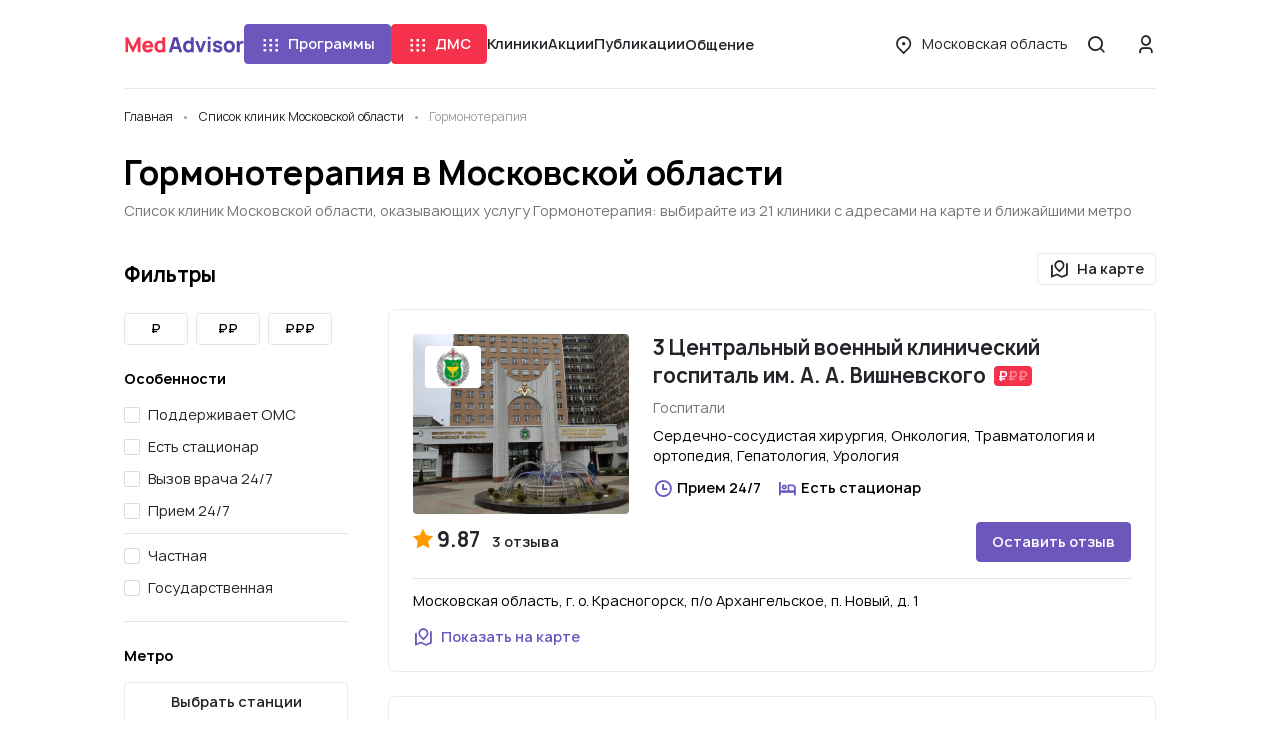

--- FILE ---
content_type: text/html; charset=UTF-8
request_url: https://medadvisor.ru/moskovskaia-oblast/services/331-gormonoterapiia
body_size: 22904
content:
<!DOCTYPE html>
<html>
    <head>
                <!-- Google Tag Manager -->
        <script>(function(w,d,s,l,i){w[l]=w[l]||[];w[l].push({'gtm.start':
                    new Date().getTime(),event:'gtm.js'});var f=d.getElementsByTagName(s)[0],
                j=d.createElement(s),dl=l!='dataLayer'?'&l='+l:'';j.async=true;j.src=
                'https://www.googletagmanager.com/gtm.js?id='+i+dl;f.parentNode.insertBefore(j,f);
                })(window,document,'script','dataLayer','GTM-WRPNFGG');</script>
        <!-- End Google Tag Manager -->
                <meta charset="UTF-8">
        <meta name="viewport" content="width=device-width, initial-scale=1, minimum-scale=1.0, maximum-scale=1.0, user-scalable=no, shrink-to-fit=no">
                        <link rel="shortcut icon" href="/icons/ma_icon-16x16.png" sizes="16x16">
        <link rel="shortcut icon" href="/icons/ma_icon-32x32.png" sizes="32x32" >
        <link rel="shortcut icon" href="/icons/ma_icon-192x192.png" sizes="192x192">
        <link rel="apple-touch-icon" href="/icons/ma_icon-76x76.png" sizes="76x76">
        <link rel="apple-touch-icon" href="/icons/ma_icon-120x120.png" sizes="120x120">
        <link rel="apple-touch-icon" href="/icons/ma_icon-152x152.png" sizes="152x152">
        <link rel="apple-touch-icon" href="/icons/ma_icon-180x180.png" sizes="180x180">
                    <link rel="canonical" href="https://medadvisor.ru/moskovskaia-oblast/services/331-gormonoterapiia">
                <meta property="og:title" content="    Гормонотерапия в Московской области — список из 21 клиники с 8 проверенными отзывами пациентов, адресами на карте, ближайшим метро и графиком работы
">
        <meta property="og:image" content="https://medadvisor.ru/icons/medadvisor_logo_1200x675.png">
        <meta property="og:description" content="    Услуга Гормонотерапия в клиниках Московской области — 21 клиника, их телефоны, адреса на карте, ближайшее метро, график работы
">
        <meta property="og:url" content="https://medadvisor.ru/moskovskaia-oblast/services/331-gormonoterapiia">
        <meta property="og:type" content="website">
        <meta property="og:site_name" content="MedAdvisor.ru">
        <meta property="og:locale" content="ru_RU">
        <meta property="og:locale:alternate" content="ru_RU">
        <meta property="og:locale:alternate" content="be_BY">
        <meta property="og:locale:alternate" content="kk_KZ">
        <meta property="og:locale:alternate" content="tt_RU">
        <meta property="og:locale:alternate" content="uk_UA">
        <meta name="description" content="    Услуга Гормонотерапия в клиниках Московской области — 21 клиника, их телефоны, адреса на карте, ближайшее метро, график работы
">
        
        <title>    Гормонотерапия в Московской области — список из 21 клиники с 8 проверенными отзывами пациентов, адресами на карте, ближайшим метро и графиком работы
</title>
        <link rel="stylesheet" href="/build/app.b5a0aa49.css">
        <link rel="stylesheet" href="/build/layouts/base.4115091f.css">
            <link rel="stylesheet" href="/build/8709.dec39ebf.css"><link rel="stylesheet" href="/build/pages/clinics-search.3b40e475.css">

                    <style>
                .mc-form {
                    display: none !important;
                }

                .cc > .mc-comments .mc-comment-wrap:hover ~ .mc-comment-menu {
                    display: none !important;
                }

                .mc-comment-footer {
                    display: none !important;
                }

                .mc-subscr-toggle {
                    display: none !important;
                }
            </style>
        
                <script src="https://api-maps.yandex.ru/2.1/?apikey=3c36ca06-ce25-419a-a189-e032c06c6444&lang=ru_RU" type="text/javascript"></script>
        
                    <script src="//code.jivo.ru/widget/2mjjy5neel" async></script>
            </head>
    <body>
                <!-- Google Tag Manager (noscript) -->
        <noscript><iframe src="https://www.googletagmanager.com/ns.html?id=GTM-WRPNFGG" height="0" width="0" style="display:none;visibility:hidden"></iframe></noscript>
        <!-- End Google Tag Manager (noscript) -->
                        <div class="page">
            
<header class="header header--border" id="header">
    <div class="container-xl">
        <div class="row">
            <div class="col-12">
                <div class="header__wrapper">
                    <a href="/" class="header__logo">
                        <img src="/build/images/medadvisor-logo.c5a17b3e.svg" alt="Medadvisor">
                    </a>
                    <nav class="header__navigation">
                                                    <programs-dropdown></programs-dropdown>
                                                                            <dms-dropdown></dms-dropdown>
                                                <a class="link header__nav-link" href="/moskovskaia-oblast/line">Клиники</a>
                        <a class="link header__nav-link" href="/moskovskaia-oblast/promos">Акции</a>
                        <a class="link header__nav-link" href="/articles">Публикации</a>
                        <conversations-dropdown cssClass="header__nav-link">
                            <button type="button" class="link header__nav-link">
                                Общение
                            </button>
                        </conversations-dropdown>
                    </nav>
                    <div class="header__menu-wrapper">
                                                <a href="/moskovskaia-oblast/dms/" class="btn mr-3 d-xl-none">
                            ДМС
                        </a>
                                                <button class="btn btn--link-text header__menu-btn font-weight-normal d-none d-xl-inline-flex" @click="openRegionSelect">
                            <i class="icon icon-location btn__icon"></i>
                            <span class="overflow-hidden" style="text-overflow: ellipsis;">
                                Московская область
                            </span>
                        </button>
                        <button class="round-btn header__menu-btn" @click="openSearch">
                            <i class="icon icon-md icon-search"></i>
                        </button>
                        <button class="round-btn header__menu-btn d-xl-none" @click="openMenu">
                            <i class="icon icon-md icon-menu"></i>
                        </button>
                        <div class="header__user">
                                                            <button class="round-btn header__login-btn d-none d-xl-inline-flex" @click="openAuthModal">
                                    <i class="icon icon-md icon-user"></i>
                                </button>
                                                    </div>
                    </div>
                </div>
            </div>
        </div>
    </div>
    <side-menu
        :is-open="isMenuOpen && !grid.xl"
        :is-admin="isAdmin"
        :has-dms="true"
        :avatar="userAvatar"
        @close="closeMenu"
        @region-select="openRegionSelect"
        @auth="openAuthModal"
        region="Московская область"
    ></side-menu>
    <search-modal :is-open="isSearchOpen" @close="closeSearch" :query="searchQuery"></search-modal>
    <region-select-modal
        :is-open="isRegionSelectOpen"
        @close="closeRegionSelect"
        current="Московская область"
        :regions="[{&quot;name&quot;:&quot;\u0412\u0441\u044f \u0420\u043e\u0441\u0441\u0438\u044f&quot;,&quot;slug&quot;:&quot;russia&quot;,&quot;show&quot;:true,&quot;divider&quot;:true,&quot;region&quot;:null},{&quot;name&quot;:&quot;\u041c\u043e\u0441\u043a\u0432\u0430&quot;,&quot;slug&quot;:&quot;moskva&quot;,&quot;show&quot;:true,&quot;divider&quot;:false,&quot;region&quot;:null},{&quot;name&quot;:&quot;\u041c\u043e\u0441\u043a\u0432\u0430 \u0438 \u043e\u0431\u043b\u0430\u0441\u0442\u044c&quot;,&quot;slug&quot;:&quot;moskva-i-oblast&quot;,&quot;show&quot;:false,&quot;divider&quot;:true,&quot;region&quot;:null},{&quot;name&quot;:&quot;\u0421\u0430\u043d\u043a\u0442-\u041f\u0435\u0442\u0435\u0440\u0431\u0443\u0440\u0433&quot;,&quot;slug&quot;:&quot;sankt-peterburg&quot;,&quot;show&quot;:true,&quot;divider&quot;:false,&quot;region&quot;:null},{&quot;name&quot;:&quot;\u0421\u0430\u043d\u043a\u0442-\u041f\u0435\u0442\u0435\u0440\u0431\u0443\u0440\u0433 \u0438 \u043e\u0431\u043b\u0430\u0441\u0442\u044c&quot;,&quot;slug&quot;:&quot;sankt-peterburg-i-oblast&quot;,&quot;show&quot;:false,&quot;divider&quot;:true,&quot;region&quot;:null},{&quot;name&quot;:&quot;\u0410\u043a\u0441\u0430\u0439&quot;,&quot;slug&quot;:&quot;aksai&quot;,&quot;show&quot;:false,&quot;divider&quot;:false,&quot;region&quot;:&quot;\u0420\u043e\u0441\u0442\u043e\u0432\u0441\u043a\u0430\u044f \u043e\u0431\u043b\u0430\u0441\u0442\u044c&quot;},{&quot;name&quot;:&quot;\u0410\u043b\u0435\u043a\u0441\u0430\u043d\u0434\u0440\u043e\u0432&quot;,&quot;slug&quot;:&quot;aleksandrov&quot;,&quot;show&quot;:false,&quot;divider&quot;:false,&quot;region&quot;:&quot;\u0412\u043b\u0430\u0434\u0438\u043c\u0438\u0440\u0441\u043a\u0430\u044f \u043e\u0431\u043b\u0430\u0441\u0442\u044c&quot;},{&quot;name&quot;:&quot;\u0410\u043b\u0435\u043a\u0441\u0438\u043d&quot;,&quot;slug&quot;:&quot;aleksin&quot;,&quot;show&quot;:false,&quot;divider&quot;:false,&quot;region&quot;:&quot;\u0422\u0443\u043b\u044c\u0441\u043a\u0430\u044f \u043e\u0431\u043b\u0430\u0441\u0442\u044c&quot;},{&quot;name&quot;:&quot;\u0410\u043b\u0442\u0430\u0439\u0441\u043a\u0438\u0439 \u043a\u0440\u0430\u0439&quot;,&quot;slug&quot;:&quot;altaiskii-krai&quot;,&quot;show&quot;:false,&quot;divider&quot;:false,&quot;region&quot;:null},{&quot;name&quot;:&quot;\u0410\u043b\u0443\u043f\u043a\u0430&quot;,&quot;slug&quot;:&quot;alupka&quot;,&quot;show&quot;:false,&quot;divider&quot;:false,&quot;region&quot;:&quot;\u0420\u0435\u0441\u043f\u0443\u0431\u043b\u0438\u043a\u0430 \u041a\u0440\u044b\u043c&quot;},{&quot;name&quot;:&quot;\u0410\u043b\u0443\u0448\u0442\u0430&quot;,&quot;slug&quot;:&quot;alushta&quot;,&quot;show&quot;:false,&quot;divider&quot;:false,&quot;region&quot;:&quot;\u0420\u0435\u0441\u043f\u0443\u0431\u043b\u0438\u043a\u0430 \u041a\u0440\u044b\u043c&quot;},{&quot;name&quot;:&quot;\u0410\u043b\u044c\u043c\u0435\u0442\u044c\u0435\u0432\u0441\u043a&quot;,&quot;slug&quot;:&quot;almetevsk&quot;,&quot;show&quot;:false,&quot;divider&quot;:false,&quot;region&quot;:&quot;\u0420\u0435\u0441\u043f\u0443\u0431\u043b\u0438\u043a\u0430 \u0422\u0430\u0442\u0430\u0440\u0441\u0442\u0430\u043d&quot;},{&quot;name&quot;:&quot;\u0410\u043d\u0430\u043f\u0430&quot;,&quot;slug&quot;:&quot;anapa&quot;,&quot;show&quot;:false,&quot;divider&quot;:false,&quot;region&quot;:&quot;\u041a\u0440\u0430\u0441\u043d\u043e\u0434\u0430\u0440\u0441\u043a\u0438\u0439 \u043a\u0440\u0430\u0439&quot;},{&quot;name&quot;:&quot;\u0410\u043f\u0440\u0435\u043b\u0435\u0432\u043a\u0430&quot;,&quot;slug&quot;:&quot;aprelevka&quot;,&quot;show&quot;:false,&quot;divider&quot;:false,&quot;region&quot;:&quot;\u041c\u043e\u0441\u043a\u043e\u0432\u0441\u043a\u0430\u044f \u043e\u0431\u043b\u0430\u0441\u0442\u044c&quot;},{&quot;name&quot;:&quot;\u0410\u043f\u0448\u0435\u0440\u043e\u043d\u0441\u043a&quot;,&quot;slug&quot;:&quot;apsheronsk&quot;,&quot;show&quot;:false,&quot;divider&quot;:false,&quot;region&quot;:&quot;\u041a\u0440\u0430\u0441\u043d\u043e\u0434\u0430\u0440\u0441\u043a\u0438\u0439 \u043a\u0440\u0430\u0439&quot;},{&quot;name&quot;:&quot;\u0410\u0440\u0437\u0430\u043c\u0430\u0441&quot;,&quot;slug&quot;:&quot;arzamas&quot;,&quot;show&quot;:false,&quot;divider&quot;:false,&quot;region&quot;:&quot;\u041d\u0438\u0436\u0435\u0433\u043e\u0440\u043e\u0434\u0441\u043a\u0430\u044f \u043e\u0431\u043b\u0430\u0441\u0442\u044c&quot;},{&quot;name&quot;:&quot;\u0410\u0440\u043c\u0430\u0432\u0438\u0440&quot;,&quot;slug&quot;:&quot;armavir&quot;,&quot;show&quot;:false,&quot;divider&quot;:false,&quot;region&quot;:&quot;\u041a\u0440\u0430\u0441\u043d\u043e\u0434\u0430\u0440\u0441\u043a\u0438\u0439 \u043a\u0440\u0430\u0439&quot;},{&quot;name&quot;:&quot;\u0410\u0440\u0445\u0430\u043d\u0433\u0435\u043b\u044c\u0441\u043a&quot;,&quot;slug&quot;:&quot;arkhangelsk&quot;,&quot;show&quot;:false,&quot;divider&quot;:false,&quot;region&quot;:&quot;\u0410\u0440\u0445\u0430\u043d\u0433\u0435\u043b\u044c\u0441\u043a\u0430\u044f \u043e\u0431\u043b\u0430\u0441\u0442\u044c&quot;},{&quot;name&quot;:&quot;\u0410\u0440\u0445\u0430\u043d\u0433\u0435\u043b\u044c\u0441\u043a\u0430\u044f \u043e\u0431\u043b\u0430\u0441\u0442\u044c&quot;,&quot;slug&quot;:&quot;arkhangelskaia-oblast&quot;,&quot;show&quot;:false,&quot;divider&quot;:false,&quot;region&quot;:null},{&quot;name&quot;:&quot;\u0411\u0430\u0439\u043c\u0430\u043a&quot;,&quot;slug&quot;:&quot;baimak&quot;,&quot;show&quot;:false,&quot;divider&quot;:false,&quot;region&quot;:&quot;\u0420\u0435\u0441\u043f\u0443\u0431\u043b\u0438\u043a\u0430 \u0411\u0430\u0448\u043a\u043e\u0440\u0442\u043e\u0441\u0442\u0430\u043d&quot;},{&quot;name&quot;:&quot;\u0411\u0430\u043b\u0430\u0431\u0430\u043d\u043e\u0432\u043e&quot;,&quot;slug&quot;:&quot;balabanovo&quot;,&quot;show&quot;:false,&quot;divider&quot;:false,&quot;region&quot;:&quot;\u041a\u0430\u043b\u0443\u0436\u0441\u043a\u0430\u044f \u043e\u0431\u043b\u0430\u0441\u0442\u044c&quot;},{&quot;name&quot;:&quot;\u0411\u0430\u043b\u0430\u0448\u0438\u0445\u0430&quot;,&quot;slug&quot;:&quot;balashikha&quot;,&quot;show&quot;:false,&quot;divider&quot;:false,&quot;region&quot;:&quot;\u041c\u043e\u0441\u043a\u043e\u0432\u0441\u043a\u0430\u044f \u043e\u0431\u043b\u0430\u0441\u0442\u044c&quot;},{&quot;name&quot;:&quot;\u0411\u0430\u0440\u043d\u0430\u0443\u043b&quot;,&quot;slug&quot;:&quot;barnaul&quot;,&quot;show&quot;:true,&quot;divider&quot;:false,&quot;region&quot;:&quot;\u0410\u043b\u0442\u0430\u0439\u0441\u043a\u0438\u0439 \u043a\u0440\u0430\u0439&quot;},{&quot;name&quot;:&quot;\u0411\u0430\u0442\u0430\u0439\u0441\u043a&quot;,&quot;slug&quot;:&quot;bataisk&quot;,&quot;show&quot;:false,&quot;divider&quot;:false,&quot;region&quot;:&quot;\u0420\u043e\u0441\u0442\u043e\u0432\u0441\u043a\u0430\u044f \u043e\u0431\u043b\u0430\u0441\u0442\u044c&quot;},{&quot;name&quot;:&quot;\u0411\u0435\u0436\u0435\u0446\u043a&quot;,&quot;slug&quot;:&quot;bezhetsk&quot;,&quot;show&quot;:false,&quot;divider&quot;:false,&quot;region&quot;:&quot;\u0422\u0432\u0435\u0440\u0441\u043a\u0430\u044f \u043e\u0431\u043b\u0430\u0441\u0442\u044c&quot;},{&quot;name&quot;:&quot;\u0411\u0435\u043b\u0430\u044f \u041a\u0430\u043b\u0438\u0442\u0432\u0430&quot;,&quot;slug&quot;:&quot;belaia-kalitva&quot;,&quot;show&quot;:false,&quot;divider&quot;:false,&quot;region&quot;:&quot;\u0420\u043e\u0441\u0442\u043e\u0432\u0441\u043a\u0430\u044f \u043e\u0431\u043b\u0430\u0441\u0442\u044c&quot;},{&quot;name&quot;:&quot;\u0411\u0435\u043b\u0433\u043e\u0440\u043e\u0434&quot;,&quot;slug&quot;:&quot;belgorod&quot;,&quot;show&quot;:true,&quot;divider&quot;:false,&quot;region&quot;:&quot;\u0411\u0435\u043b\u0433\u043e\u0440\u043e\u0434\u0441\u043a\u0430\u044f \u043e\u0431\u043b\u0430\u0441\u0442\u044c&quot;},{&quot;name&quot;:&quot;\u0411\u0435\u043b\u0435\u0431\u0435\u0439&quot;,&quot;slug&quot;:&quot;belebei&quot;,&quot;show&quot;:false,&quot;divider&quot;:false,&quot;region&quot;:&quot;\u0420\u0435\u0441\u043f\u0443\u0431\u043b\u0438\u043a\u0430 \u0411\u0430\u0448\u043a\u043e\u0440\u0442\u043e\u0441\u0442\u0430\u043d&quot;},{&quot;name&quot;:&quot;\u0411\u0435\u043b\u0435\u0432&quot;,&quot;slug&quot;:&quot;belev&quot;,&quot;show&quot;:false,&quot;divider&quot;:false,&quot;region&quot;:&quot;\u0422\u0443\u043b\u044c\u0441\u043a\u0430\u044f \u043e\u0431\u043b\u0430\u0441\u0442\u044c&quot;},{&quot;name&quot;:&quot;\u0411\u0435\u043b\u043e\u043e\u0437\u0435\u0440\u0441\u043a\u0438\u0439&quot;,&quot;slug&quot;:&quot;beloozerskii&quot;,&quot;show&quot;:false,&quot;divider&quot;:false,&quot;region&quot;:&quot;\u041c\u043e\u0441\u043a\u043e\u0432\u0441\u043a\u0430\u044f \u043e\u0431\u043b\u0430\u0441\u0442\u044c&quot;},{&quot;name&quot;:&quot;\u0411\u0435\u043b\u043e\u0440\u0435\u0446\u043a&quot;,&quot;slug&quot;:&quot;beloretsk&quot;,&quot;show&quot;:false,&quot;divider&quot;:false,&quot;region&quot;:&quot;\u0420\u0435\u0441\u043f\u0443\u0431\u043b\u0438\u043a\u0430 \u0411\u0430\u0448\u043a\u043e\u0440\u0442\u043e\u0441\u0442\u0430\u043d&quot;},{&quot;name&quot;:&quot;\u0411\u0435\u043b\u043e\u0440\u0435\u0447\u0435\u043d\u0441\u043a&quot;,&quot;slug&quot;:&quot;belorechensk&quot;,&quot;show&quot;:false,&quot;divider&quot;:false,&quot;region&quot;:&quot;\u041a\u0440\u0430\u0441\u043d\u043e\u0434\u0430\u0440\u0441\u043a\u0438\u0439 \u043a\u0440\u0430\u0439&quot;},{&quot;name&quot;:&quot;\u0411\u0435\u0440\u0435\u0437\u043d\u0438\u043a\u0438&quot;,&quot;slug&quot;:&quot;berezniki&quot;,&quot;show&quot;:false,&quot;divider&quot;:false,&quot;region&quot;:&quot;\u041f\u0435\u0440\u043c\u0441\u043a\u0438\u0439 \u043a\u0440\u0430\u0439&quot;},{&quot;name&quot;:&quot;\u0411\u0438\u0440\u0441\u043a&quot;,&quot;slug&quot;:&quot;birsk&quot;,&quot;show&quot;:false,&quot;divider&quot;:false,&quot;region&quot;:&quot;\u0420\u0435\u0441\u043f\u0443\u0431\u043b\u0438\u043a\u0430 \u0411\u0430\u0448\u043a\u043e\u0440\u0442\u043e\u0441\u0442\u0430\u043d&quot;},{&quot;name&quot;:&quot;\u0411\u043b\u0430\u0433\u043e\u0432\u0435\u0449\u0435\u043d\u0441\u043a&quot;,&quot;slug&quot;:&quot;blagoveshchensk-1&quot;,&quot;show&quot;:false,&quot;divider&quot;:false,&quot;region&quot;:&quot;\u0420\u0435\u0441\u043f\u0443\u0431\u043b\u0438\u043a\u0430 \u0411\u0430\u0448\u043a\u043e\u0440\u0442\u043e\u0441\u0442\u0430\u043d&quot;},{&quot;name&quot;:&quot;\u0411\u043e\u0431\u0440\u043e\u0432&quot;,&quot;slug&quot;:&quot;bobrov&quot;,&quot;show&quot;:false,&quot;divider&quot;:false,&quot;region&quot;:&quot;\u0412\u043e\u0440\u043e\u043d\u0435\u0436\u0441\u043a\u0430\u044f \u043e\u0431\u043b\u0430\u0441\u0442\u044c&quot;},{&quot;name&quot;:&quot;\u0411\u043e\u0433\u043e\u0440\u043e\u0434\u0438\u0446\u043a&quot;,&quot;slug&quot;:&quot;bogoroditsk&quot;,&quot;show&quot;:false,&quot;divider&quot;:false,&quot;region&quot;:&quot;\u0422\u0443\u043b\u044c\u0441\u043a\u0430\u044f \u043e\u0431\u043b\u0430\u0441\u0442\u044c&quot;},{&quot;name&quot;:&quot;\u0411\u043e\u043a\u0441\u0438\u0442\u043e\u0433\u043e\u0440\u0441\u043a&quot;,&quot;slug&quot;:&quot;boksitogorsk&quot;,&quot;show&quot;:false,&quot;divider&quot;:false,&quot;region&quot;:&quot;\u041b\u0435\u043d\u0438\u043d\u0433\u0440\u0430\u0434\u0441\u043a\u0430\u044f \u043e\u0431\u043b\u0430\u0441\u0442\u044c&quot;},{&quot;name&quot;:&quot;\u0411\u043e\u043b\u0433\u0430\u0440&quot;,&quot;slug&quot;:&quot;bolgar&quot;,&quot;show&quot;:false,&quot;divider&quot;:false,&quot;region&quot;:&quot;\u0420\u0435\u0441\u043f\u0443\u0431\u043b\u0438\u043a\u0430 \u0422\u0430\u0442\u0430\u0440\u0441\u0442\u0430\u043d&quot;},{&quot;name&quot;:&quot;\u0411\u043e\u043b\u043e\u0433\u043e\u0435&quot;,&quot;slug&quot;:&quot;bologoe&quot;,&quot;show&quot;:false,&quot;divider&quot;:false,&quot;region&quot;:&quot;\u0422\u0432\u0435\u0440\u0441\u043a\u0430\u044f \u043e\u0431\u043b\u0430\u0441\u0442\u044c&quot;},{&quot;name&quot;:&quot;\u0411\u043e\u043b\u043e\u0445\u043e\u0432\u043e&quot;,&quot;slug&quot;:&quot;bolokhovo&quot;,&quot;show&quot;:false,&quot;divider&quot;:false,&quot;region&quot;:&quot;\u0422\u0443\u043b\u044c\u0441\u043a\u0430\u044f \u043e\u0431\u043b\u0430\u0441\u0442\u044c&quot;},{&quot;name&quot;:&quot;\u0411\u043e\u0440\u0438\u0441\u043e\u0433\u043b\u0435\u0431\u0441\u043a&quot;,&quot;slug&quot;:&quot;borisoglebsk&quot;,&quot;show&quot;:false,&quot;divider&quot;:false,&quot;region&quot;:&quot;\u0412\u043e\u0440\u043e\u043d\u0435\u0436\u0441\u043a\u0430\u044f \u043e\u0431\u043b\u0430\u0441\u0442\u044c&quot;},{&quot;name&quot;:&quot;\u0411\u043e\u0440\u043e\u0432\u0441\u043a&quot;,&quot;slug&quot;:&quot;borovsk&quot;,&quot;show&quot;:false,&quot;divider&quot;:false,&quot;region&quot;:&quot;\u041a\u0430\u043b\u0443\u0436\u0441\u043a\u0430\u044f \u043e\u0431\u043b\u0430\u0441\u0442\u044c&quot;},{&quot;name&quot;:&quot;\u0411\u0440\u043e\u043d\u043d\u0438\u0446\u044b&quot;,&quot;slug&quot;:&quot;bronnitsy&quot;,&quot;show&quot;:false,&quot;divider&quot;:false,&quot;region&quot;:&quot;\u041c\u043e\u0441\u043a\u043e\u0432\u0441\u043a\u0430\u044f \u043e\u0431\u043b\u0430\u0441\u0442\u044c&quot;},{&quot;name&quot;:&quot;\u0411\u0443\u0433\u0443\u043b\u044c\u043c\u0430&quot;,&quot;slug&quot;:&quot;bugulma&quot;,&quot;show&quot;:false,&quot;divider&quot;:false,&quot;region&quot;:&quot;\u0420\u0435\u0441\u043f\u0443\u0431\u043b\u0438\u043a\u0430 \u0422\u0430\u0442\u0430\u0440\u0441\u0442\u0430\u043d&quot;},{&quot;name&quot;:&quot;\u0411\u0443\u0434\u0435\u043d\u043d\u043e\u0432\u0441\u043a&quot;,&quot;slug&quot;:&quot;budennovsk&quot;,&quot;show&quot;:false,&quot;divider&quot;:false,&quot;region&quot;:&quot;\u0421\u0442\u0430\u0432\u0440\u043e\u043f\u043e\u043b\u044c\u0441\u043a\u0438\u0439 \u043a\u0440\u0430\u0439&quot;},{&quot;name&quot;:&quot;\u0411\u0443\u0442\u0443\u0440\u043b\u0438\u043d\u043e\u0432\u043a\u0430&quot;,&quot;slug&quot;:&quot;buturlinovka&quot;,&quot;show&quot;:false,&quot;divider&quot;:false,&quot;region&quot;:&quot;\u0412\u043e\u0440\u043e\u043d\u0435\u0436\u0441\u043a\u0430\u044f \u043e\u0431\u043b\u0430\u0441\u0442\u044c&quot;},{&quot;name&quot;:&quot;\u0412\u0435\u0440\u0435\u044f&quot;,&quot;slug&quot;:&quot;vereia&quot;,&quot;show&quot;:false,&quot;divider&quot;:false,&quot;region&quot;:&quot;\u041c\u043e\u0441\u043a\u043e\u0432\u0441\u043a\u0430\u044f \u043e\u0431\u043b\u0430\u0441\u0442\u044c&quot;},{&quot;name&quot;:&quot;\u0412\u0435\u0441\u044c\u0435\u0433\u043e\u043d\u0441\u043a&quot;,&quot;slug&quot;:&quot;vesegonsk&quot;,&quot;show&quot;:false,&quot;divider&quot;:false,&quot;region&quot;:&quot;\u0422\u0432\u0435\u0440\u0441\u043a\u0430\u044f \u043e\u0431\u043b\u0430\u0441\u0442\u044c&quot;},{&quot;name&quot;:&quot;\u0412\u0438\u0434\u043d\u043e\u0435&quot;,&quot;slug&quot;:&quot;vidnoe&quot;,&quot;show&quot;:false,&quot;divider&quot;:false,&quot;region&quot;:&quot;\u041c\u043e\u0441\u043a\u043e\u0432\u0441\u043a\u0430\u044f \u043e\u0431\u043b\u0430\u0441\u0442\u044c&quot;},{&quot;name&quot;:&quot;\u0412\u0438\u0447\u0443\u0433\u0430&quot;,&quot;slug&quot;:&quot;vichuga&quot;,&quot;show&quot;:false,&quot;divider&quot;:false,&quot;region&quot;:&quot;\u0418\u0432\u0430\u043d\u043e\u0432\u0441\u043a\u0430\u044f \u043e\u0431\u043b\u0430\u0441\u0442\u044c&quot;},{&quot;name&quot;:&quot;\u0412\u043b\u0430\u0434\u0438\u0432\u043e\u0441\u0442\u043e\u043a&quot;,&quot;slug&quot;:&quot;vladivostok&quot;,&quot;show&quot;:false,&quot;divider&quot;:false,&quot;region&quot;:&quot;\u041f\u0440\u0438\u043c\u043e\u0440\u0441\u043a\u0438\u0439 \u043a\u0440\u0430\u0439&quot;},{&quot;name&quot;:&quot;\u0412\u043b\u0430\u0434\u0438\u043c\u0438\u0440&quot;,&quot;slug&quot;:&quot;vladimir&quot;,&quot;show&quot;:true,&quot;divider&quot;:false,&quot;region&quot;:&quot;\u0412\u043b\u0430\u0434\u0438\u043c\u0438\u0440\u0441\u043a\u0430\u044f \u043e\u0431\u043b\u0430\u0441\u0442\u044c&quot;},{&quot;name&quot;:&quot;\u0412\u043b\u0430\u0434\u0438\u043c\u0438\u0440\u0441\u043a\u0430\u044f \u043e\u0431\u043b\u0430\u0441\u0442\u044c&quot;,&quot;slug&quot;:&quot;vladimirskaia-oblast&quot;,&quot;show&quot;:false,&quot;divider&quot;:false,&quot;region&quot;:null},{&quot;name&quot;:&quot;\u0412\u043e\u043b\u0433\u043e\u0433\u0440\u0430\u0434&quot;,&quot;slug&quot;:&quot;volgograd&quot;,&quot;show&quot;:true,&quot;divider&quot;:false,&quot;region&quot;:&quot;\u0412\u043e\u043b\u0433\u043e\u0433\u0440\u0430\u0434\u0441\u043a\u0430\u044f \u043e\u0431\u043b\u0430\u0441\u0442\u044c&quot;},{&quot;name&quot;:&quot;\u0412\u043e\u043b\u0433\u043e\u0433\u0440\u0430\u0434\u0441\u043a\u0430\u044f \u043e\u0431\u043b\u0430\u0441\u0442\u044c&quot;,&quot;slug&quot;:&quot;volgogradskaia-oblast&quot;,&quot;show&quot;:false,&quot;divider&quot;:false,&quot;region&quot;:null},{&quot;name&quot;:&quot;\u0412\u043e\u043b\u043e\u0434\u0430\u0440\u0441\u043a&quot;,&quot;slug&quot;:&quot;volodarsk&quot;,&quot;show&quot;:false,&quot;divider&quot;:false,&quot;region&quot;:&quot;\u041d\u0438\u0436\u0435\u0433\u043e\u0440\u043e\u0434\u0441\u043a\u0430\u044f \u043e\u0431\u043b\u0430\u0441\u0442\u044c&quot;},{&quot;name&quot;:&quot;\u0412\u043e\u043b\u043e\u043a\u043e\u043b\u0430\u043c\u0441\u043a&quot;,&quot;slug&quot;:&quot;volokolamsk&quot;,&quot;show&quot;:false,&quot;divider&quot;:false,&quot;region&quot;:&quot;\u041c\u043e\u0441\u043a\u043e\u0432\u0441\u043a\u0430\u044f \u043e\u0431\u043b\u0430\u0441\u0442\u044c&quot;},{&quot;name&quot;:&quot;\u0412\u043e\u043b\u043e\u0441\u043e\u0432\u043e&quot;,&quot;slug&quot;:&quot;volosovo&quot;,&quot;show&quot;:false,&quot;divider&quot;:false,&quot;region&quot;:&quot;\u041b\u0435\u043d\u0438\u043d\u0433\u0440\u0430\u0434\u0441\u043a\u0430\u044f \u043e\u0431\u043b\u0430\u0441\u0442\u044c&quot;},{&quot;name&quot;:&quot;\u0412\u043e\u043b\u0445\u043e\u0432&quot;,&quot;slug&quot;:&quot;volkhov&quot;,&quot;show&quot;:false,&quot;divider&quot;:false,&quot;region&quot;:&quot;\u041b\u0435\u043d\u0438\u043d\u0433\u0440\u0430\u0434\u0441\u043a\u0430\u044f \u043e\u0431\u043b\u0430\u0441\u0442\u044c&quot;},{&quot;name&quot;:&quot;\u0412\u043e\u0440\u043e\u043d\u0435\u0436&quot;,&quot;slug&quot;:&quot;voronezh&quot;,&quot;show&quot;:true,&quot;divider&quot;:false,&quot;region&quot;:&quot;\u0412\u043e\u0440\u043e\u043d\u0435\u0436\u0441\u043a\u0430\u044f \u043e\u0431\u043b\u0430\u0441\u0442\u044c&quot;},{&quot;name&quot;:&quot;\u0412\u043e\u0440\u043e\u043d\u0435\u0436\u0441\u043a\u0430\u044f \u043e\u0431\u043b\u0430\u0441\u0442\u044c&quot;,&quot;slug&quot;:&quot;voronezhskaia-oblast&quot;,&quot;show&quot;:false,&quot;divider&quot;:false,&quot;region&quot;:null},{&quot;name&quot;:&quot;\u0412\u043e\u0441\u043a\u0440\u0435\u0441\u0435\u043d\u0441\u043a&quot;,&quot;slug&quot;:&quot;voskresensk&quot;,&quot;show&quot;:false,&quot;divider&quot;:false,&quot;region&quot;:&quot;\u041c\u043e\u0441\u043a\u043e\u0432\u0441\u043a\u0430\u044f \u043e\u0431\u043b\u0430\u0441\u0442\u044c&quot;},{&quot;name&quot;:&quot;\u0412\u0441\u0435\u0432\u043e\u043b\u043e\u0436\u0441\u043a&quot;,&quot;slug&quot;:&quot;vsevolozhsk&quot;,&quot;show&quot;:false,&quot;divider&quot;:false,&quot;region&quot;:&quot;\u041b\u0435\u043d\u0438\u043d\u0433\u0440\u0430\u0434\u0441\u043a\u0430\u044f \u043e\u0431\u043b\u0430\u0441\u0442\u044c&quot;},{&quot;name&quot;:&quot;\u0412\u044b\u0431\u043e\u0440\u0433&quot;,&quot;slug&quot;:&quot;vyborg&quot;,&quot;show&quot;:false,&quot;divider&quot;:false,&quot;region&quot;:&quot;\u041b\u0435\u043d\u0438\u043d\u0433\u0440\u0430\u0434\u0441\u043a\u0430\u044f \u043e\u0431\u043b\u0430\u0441\u0442\u044c&quot;},{&quot;name&quot;:&quot;\u0412\u044b\u0441\u043e\u043a\u043e\u0432\u0441\u043a&quot;,&quot;slug&quot;:&quot;vysokovsk&quot;,&quot;show&quot;:false,&quot;divider&quot;:false,&quot;region&quot;:&quot;\u041c\u043e\u0441\u043a\u043e\u0432\u0441\u043a\u0430\u044f \u043e\u0431\u043b\u0430\u0441\u0442\u044c&quot;},{&quot;name&quot;:&quot;\u0412\u044b\u0448\u043d\u0438\u0439 \u0412\u043e\u043b\u043e\u0447\u0435\u043a&quot;,&quot;slug&quot;:&quot;vyshnii-volochek&quot;,&quot;show&quot;:false,&quot;divider&quot;:false,&quot;region&quot;:&quot;\u0422\u0432\u0435\u0440\u0441\u043a\u0430\u044f \u043e\u0431\u043b\u0430\u0441\u0442\u044c&quot;},{&quot;name&quot;:&quot;\u0413\u0430\u0432\u0440\u0438\u043b\u043e\u0432-\u042f\u043c&quot;,&quot;slug&quot;:&quot;gavrilov-iam&quot;,&quot;show&quot;:false,&quot;divider&quot;:false,&quot;region&quot;:&quot;\u042f\u0440\u043e\u0441\u043b\u0430\u0432\u0441\u043a\u0430\u044f \u043e\u0431\u043b\u0430\u0441\u0442\u044c&quot;},{&quot;name&quot;:&quot;\u0413\u0430\u0442\u0447\u0438\u043d\u0430&quot;,&quot;slug&quot;:&quot;gatchina&quot;,&quot;show&quot;:false,&quot;divider&quot;:false,&quot;region&quot;:&quot;\u041b\u0435\u043d\u0438\u043d\u0433\u0440\u0430\u0434\u0441\u043a\u0430\u044f \u043e\u0431\u043b\u0430\u0441\u0442\u044c&quot;},{&quot;name&quot;:&quot;\u0413\u0435\u043b\u0435\u043d\u0434\u0436\u0438\u043a&quot;,&quot;slug&quot;:&quot;gelendzhik&quot;,&quot;show&quot;:false,&quot;divider&quot;:false,&quot;region&quot;:&quot;\u041a\u0440\u0430\u0441\u043d\u043e\u0434\u0430\u0440\u0441\u043a\u0438\u0439 \u043a\u0440\u0430\u0439&quot;},{&quot;name&quot;:&quot;\u0413\u043e\u043b\u0438\u0446\u044b\u043d\u043e&quot;,&quot;slug&quot;:&quot;golitsyno&quot;,&quot;show&quot;:false,&quot;divider&quot;:false,&quot;region&quot;:&quot;\u041c\u043e\u0441\u043a\u043e\u0432\u0441\u043a\u0430\u044f \u043e\u0431\u043b\u0430\u0441\u0442\u044c&quot;},{&quot;name&quot;:&quot;\u0413\u043e\u0440\u044f\u0447\u0438\u0439 \u041a\u043b\u044e\u0447&quot;,&quot;slug&quot;:&quot;goriachii-kliuch&quot;,&quot;show&quot;:false,&quot;divider&quot;:false,&quot;region&quot;:&quot;\u041a\u0440\u0430\u0441\u043d\u043e\u0434\u0430\u0440\u0441\u043a\u0438\u0439 \u043a\u0440\u0430\u0439&quot;},{&quot;name&quot;:&quot;\u0413\u0443\u043b\u044c\u043a\u0435\u0432\u0438\u0447\u0438&quot;,&quot;slug&quot;:&quot;gulkevichi&quot;,&quot;show&quot;:false,&quot;divider&quot;:false,&quot;region&quot;:&quot;\u041a\u0440\u0430\u0441\u043d\u043e\u0434\u0430\u0440\u0441\u043a\u0438\u0439 \u043a\u0440\u0430\u0439&quot;},{&quot;name&quot;:&quot;\u0414\u0430\u0432\u043b\u0435\u043a\u0430\u043d\u043e\u0432\u043e&quot;,&quot;slug&quot;:&quot;davlekanovo&quot;,&quot;show&quot;:false,&quot;divider&quot;:false,&quot;region&quot;:&quot;\u0420\u0435\u0441\u043f\u0443\u0431\u043b\u0438\u043a\u0430 \u0411\u0430\u0448\u043a\u043e\u0440\u0442\u043e\u0441\u0442\u0430\u043d&quot;},{&quot;name&quot;:&quot;\u0414\u0430\u043d\u0438\u043b\u043e\u0432&quot;,&quot;slug&quot;:&quot;danilov&quot;,&quot;show&quot;:false,&quot;divider&quot;:false,&quot;region&quot;:&quot;\u042f\u0440\u043e\u0441\u043b\u0430\u0432\u0441\u043a\u0430\u044f \u043e\u0431\u043b\u0430\u0441\u0442\u044c&quot;},{&quot;name&quot;:&quot;\u0414\u0435\u0434\u043e\u0432\u0441\u043a&quot;,&quot;slug&quot;:&quot;dedovsk&quot;,&quot;show&quot;:false,&quot;divider&quot;:false,&quot;region&quot;:&quot;\u041c\u043e\u0441\u043a\u043e\u0432\u0441\u043a\u0430\u044f \u043e\u0431\u043b\u0430\u0441\u0442\u044c&quot;},{&quot;name&quot;:&quot;\u0414\u0437\u0435\u0440\u0436\u0438\u043d\u0441\u043a&quot;,&quot;slug&quot;:&quot;dzerzhinsk&quot;,&quot;show&quot;:false,&quot;divider&quot;:false,&quot;region&quot;:&quot;\u041d\u0438\u0436\u0435\u0433\u043e\u0440\u043e\u0434\u0441\u043a\u0430\u044f \u043e\u0431\u043b\u0430\u0441\u0442\u044c&quot;},{&quot;name&quot;:&quot;\u0414\u0437\u0435\u0440\u0436\u0438\u043d\u0441\u043a\u0438\u0439&quot;,&quot;slug&quot;:&quot;dzerzhinskii&quot;,&quot;show&quot;:false,&quot;divider&quot;:false,&quot;region&quot;:&quot;\u041c\u043e\u0441\u043a\u043e\u0432\u0441\u043a\u0430\u044f \u043e\u0431\u043b\u0430\u0441\u0442\u044c&quot;},{&quot;name&quot;:&quot;\u0414\u043c\u0438\u0442\u0440\u043e\u0432&quot;,&quot;slug&quot;:&quot;dmitrov&quot;,&quot;show&quot;:false,&quot;divider&quot;:false,&quot;region&quot;:&quot;\u041c\u043e\u0441\u043a\u043e\u0432\u0441\u043a\u0430\u044f \u043e\u0431\u043b\u0430\u0441\u0442\u044c&quot;},{&quot;name&quot;:&quot;\u0414\u043e\u043b\u0433\u043e\u043f\u0440\u0443\u0434\u043d\u044b\u0439&quot;,&quot;slug&quot;:&quot;dolgoprudnyi&quot;,&quot;show&quot;:false,&quot;divider&quot;:false,&quot;region&quot;:&quot;\u041c\u043e\u0441\u043a\u043e\u0432\u0441\u043a\u0430\u044f \u043e\u0431\u043b\u0430\u0441\u0442\u044c&quot;},{&quot;name&quot;:&quot;\u0414\u043e\u043c\u043e\u0434\u0435\u0434\u043e\u0432\u043e&quot;,&quot;slug&quot;:&quot;domodedovo&quot;,&quot;show&quot;:false,&quot;divider&quot;:false,&quot;region&quot;:&quot;\u041c\u043e\u0441\u043a\u043e\u0432\u0441\u043a\u0430\u044f \u043e\u0431\u043b\u0430\u0441\u0442\u044c&quot;},{&quot;name&quot;:&quot;\u0414\u043e\u043d\u0441\u043a\u043e\u0439&quot;,&quot;slug&quot;:&quot;donskoi&quot;,&quot;show&quot;:false,&quot;divider&quot;:false,&quot;region&quot;:&quot;\u0422\u0443\u043b\u044c\u0441\u043a\u0430\u044f \u043e\u0431\u043b\u0430\u0441\u0442\u044c&quot;},{&quot;name&quot;:&quot;\u0414\u0440\u0435\u0437\u043d\u0430&quot;,&quot;slug&quot;:&quot;drezna&quot;,&quot;show&quot;:false,&quot;divider&quot;:false,&quot;region&quot;:&quot;\u041c\u043e\u0441\u043a\u043e\u0432\u0441\u043a\u0430\u044f \u043e\u0431\u043b\u0430\u0441\u0442\u044c&quot;},{&quot;name&quot;:&quot;\u0414\u0443\u0431\u043d\u0430&quot;,&quot;slug&quot;:&quot;dubna&quot;,&quot;show&quot;:false,&quot;divider&quot;:false,&quot;region&quot;:&quot;\u041c\u043e\u0441\u043a\u043e\u0432\u0441\u043a\u0430\u044f \u043e\u0431\u043b\u0430\u0441\u0442\u044c&quot;},{&quot;name&quot;:&quot;\u0414\u044e\u0440\u0442\u044e\u043b\u0438&quot;,&quot;slug&quot;:&quot;diurtiuli&quot;,&quot;show&quot;:false,&quot;divider&quot;:false,&quot;region&quot;:&quot;\u0420\u0435\u0441\u043f\u0443\u0431\u043b\u0438\u043a\u0430 \u0411\u0430\u0448\u043a\u043e\u0440\u0442\u043e\u0441\u0442\u0430\u043d&quot;},{&quot;name&quot;:&quot;\u0415\u0432\u043f\u0430\u0442\u043e\u0440\u0438\u044f&quot;,&quot;slug&quot;:&quot;evpatoriia&quot;,&quot;show&quot;:false,&quot;divider&quot;:false,&quot;region&quot;:&quot;\u0420\u0435\u0441\u043f\u0443\u0431\u043b\u0438\u043a\u0430 \u041a\u0440\u044b\u043c&quot;},{&quot;name&quot;:&quot;\u0415\u0433\u043e\u0440\u044c\u0435\u0432\u0441\u043a&quot;,&quot;slug&quot;:&quot;egorevsk&quot;,&quot;show&quot;:false,&quot;divider&quot;:false,&quot;region&quot;:&quot;\u041c\u043e\u0441\u043a\u043e\u0432\u0441\u043a\u0430\u044f \u043e\u0431\u043b\u0430\u0441\u0442\u044c&quot;},{&quot;name&quot;:&quot;\u0415\u0439\u0441\u043a&quot;,&quot;slug&quot;:&quot;eisk&quot;,&quot;show&quot;:false,&quot;divider&quot;:false,&quot;region&quot;:&quot;\u041a\u0440\u0430\u0441\u043d\u043e\u0434\u0430\u0440\u0441\u043a\u0438\u0439 \u043a\u0440\u0430\u0439&quot;},{&quot;name&quot;:&quot;\u0415\u043a\u0430\u0442\u0435\u0440\u0438\u043d\u0431\u0443\u0440\u0433&quot;,&quot;slug&quot;:&quot;ekaterinburg&quot;,&quot;show&quot;:true,&quot;divider&quot;:false,&quot;region&quot;:&quot;\u0421\u0432\u0435\u0440\u0434\u043b\u043e\u0432\u0441\u043a\u0430\u044f \u043e\u0431\u043b\u0430\u0441\u0442\u044c&quot;},{&quot;name&quot;:&quot;\u0415\u043b\u0430\u0431\u0443\u0433\u0430&quot;,&quot;slug&quot;:&quot;elabuga&quot;,&quot;show&quot;:false,&quot;divider&quot;:false,&quot;region&quot;:&quot;\u0420\u0435\u0441\u043f\u0443\u0431\u043b\u0438\u043a\u0430 \u0422\u0430\u0442\u0430\u0440\u0441\u0442\u0430\u043d&quot;},{&quot;name&quot;:&quot;\u0415\u0440\u043c\u043e\u043b\u0438\u043d\u043e&quot;,&quot;slug&quot;:&quot;ermolino&quot;,&quot;show&quot;:false,&quot;divider&quot;:false,&quot;region&quot;:&quot;\u041a\u0430\u043b\u0443\u0436\u0441\u043a\u0430\u044f \u043e\u0431\u043b\u0430\u0441\u0442\u044c&quot;},{&quot;name&quot;:&quot;\u0415\u0441\u0441\u0435\u043d\u0442\u0443\u043a\u0438&quot;,&quot;slug&quot;:&quot;essentuki&quot;,&quot;show&quot;:false,&quot;divider&quot;:false,&quot;region&quot;:&quot;\u0421\u0442\u0430\u0432\u0440\u043e\u043f\u043e\u043b\u044c\u0441\u043a\u0438\u0439 \u043a\u0440\u0430\u0439&quot;},{&quot;name&quot;:&quot;\u0415\u0444\u0440\u0435\u043c\u043e\u0432&quot;,&quot;slug&quot;:&quot;efremov&quot;,&quot;show&quot;:false,&quot;divider&quot;:false,&quot;region&quot;:&quot;\u0422\u0443\u043b\u044c\u0441\u043a\u0430\u044f \u043e\u0431\u043b\u0430\u0441\u0442\u044c&quot;},{&quot;name&quot;:&quot;\u0416\u0435\u043b\u0435\u0437\u043d\u043e\u0432\u043e\u0434\u0441\u043a&quot;,&quot;slug&quot;:&quot;zheleznovodsk&quot;,&quot;show&quot;:false,&quot;divider&quot;:false,&quot;region&quot;:&quot;\u0421\u0442\u0430\u0432\u0440\u043e\u043f\u043e\u043b\u044c\u0441\u043a\u0438\u0439 \u043a\u0440\u0430\u0439&quot;},{&quot;name&quot;:&quot;\u0416\u0435\u043b\u0435\u0437\u043d\u043e\u0434\u043e\u0440\u043e\u0436\u043d\u044b\u0439 (\u0411\u0430\u043b\u0430\u0448\u0438\u0445\u0430)&quot;,&quot;slug&quot;:&quot;zheleznodorozhnyi-balashikha&quot;,&quot;show&quot;:false,&quot;divider&quot;:false,&quot;region&quot;:&quot;\u041c\u043e\u0441\u043a\u043e\u0432\u0441\u043a\u0430\u044f \u043e\u0431\u043b\u0430\u0441\u0442\u044c&quot;},{&quot;name&quot;:&quot;\u0416\u0443\u043a\u043e\u0432&quot;,&quot;slug&quot;:&quot;zhukov&quot;,&quot;show&quot;:false,&quot;divider&quot;:false,&quot;region&quot;:&quot;\u041a\u0430\u043b\u0443\u0436\u0441\u043a\u0430\u044f \u043e\u0431\u043b\u0430\u0441\u0442\u044c&quot;},{&quot;name&quot;:&quot;\u0416\u0443\u043a\u043e\u0432\u0441\u043a\u0438\u0439&quot;,&quot;slug&quot;:&quot;zhukovskii&quot;,&quot;show&quot;:false,&quot;divider&quot;:false,&quot;region&quot;:&quot;\u041c\u043e\u0441\u043a\u043e\u0432\u0441\u043a\u0430\u044f \u043e\u0431\u043b\u0430\u0441\u0442\u044c&quot;},{&quot;name&quot;:&quot;\u0417\u0430\u0432\u043e\u043b\u0436\u044c\u0435&quot;,&quot;slug&quot;:&quot;zavolzhe&quot;,&quot;show&quot;:false,&quot;divider&quot;:false,&quot;region&quot;:&quot;\u041d\u0438\u0436\u0435\u0433\u043e\u0440\u043e\u0434\u0441\u043a\u0430\u044f \u043e\u0431\u043b\u0430\u0441\u0442\u044c&quot;},{&quot;name&quot;:&quot;\u0417\u0430\u0440\u0430\u0439\u0441\u043a&quot;,&quot;slug&quot;:&quot;zaraisk&quot;,&quot;show&quot;:false,&quot;divider&quot;:false,&quot;region&quot;:&quot;\u041c\u043e\u0441\u043a\u043e\u0432\u0441\u043a\u0430\u044f \u043e\u0431\u043b\u0430\u0441\u0442\u044c&quot;},{&quot;name&quot;:&quot;\u0417\u0432\u0435\u043d\u0438\u0433\u043e\u0440\u043e\u0434&quot;,&quot;slug&quot;:&quot;zvenigorod&quot;,&quot;show&quot;:false,&quot;divider&quot;:false,&quot;region&quot;:&quot;\u041c\u043e\u0441\u043a\u043e\u0432\u0441\u043a\u0430\u044f \u043e\u0431\u043b\u0430\u0441\u0442\u044c&quot;},{&quot;name&quot;:&quot;\u0417\u0435\u043b\u0435\u043d\u043e\u0434\u043e\u043b\u044c\u0441\u043a&quot;,&quot;slug&quot;:&quot;zelenodolsk&quot;,&quot;show&quot;:false,&quot;divider&quot;:false,&quot;region&quot;:&quot;\u0420\u0435\u0441\u043f\u0443\u0431\u043b\u0438\u043a\u0430 \u0422\u0430\u0442\u0430\u0440\u0441\u0442\u0430\u043d&quot;},{&quot;name&quot;:&quot;\u0417\u0435\u0440\u043d\u043e\u0433\u0440\u0430\u0434&quot;,&quot;slug&quot;:&quot;zernograd&quot;,&quot;show&quot;:false,&quot;divider&quot;:false,&quot;region&quot;:&quot;\u0420\u043e\u0441\u0442\u043e\u0432\u0441\u043a\u0430\u044f \u043e\u0431\u043b\u0430\u0441\u0442\u044c&quot;},{&quot;name&quot;:&quot;\u0417\u0443\u0431\u0446\u043e\u0432&quot;,&quot;slug&quot;:&quot;zubtsov&quot;,&quot;show&quot;:false,&quot;divider&quot;:false,&quot;region&quot;:&quot;\u0422\u0432\u0435\u0440\u0441\u043a\u0430\u044f \u043e\u0431\u043b\u0430\u0441\u0442\u044c&quot;},{&quot;name&quot;:&quot;\u0418\u0432\u0430\u043d\u043e\u0432\u043e&quot;,&quot;slug&quot;:&quot;ivanovo&quot;,&quot;show&quot;:true,&quot;divider&quot;:false,&quot;region&quot;:&quot;\u0418\u0432\u0430\u043d\u043e\u0432\u0441\u043a\u0430\u044f \u043e\u0431\u043b\u0430\u0441\u0442\u044c&quot;},{&quot;name&quot;:&quot;\u0418\u0432\u0430\u043d\u043e\u0432\u0441\u043a\u0430\u044f \u043e\u0431\u043b\u0430\u0441\u0442\u044c&quot;,&quot;slug&quot;:&quot;ivanovskaia-oblast&quot;,&quot;show&quot;:false,&quot;divider&quot;:false,&quot;region&quot;:null},{&quot;name&quot;:&quot;\u0418\u0432\u0430\u043d\u0442\u0435\u0435\u0432\u043a\u0430&quot;,&quot;slug&quot;:&quot;ivanteevka&quot;,&quot;show&quot;:false,&quot;divider&quot;:false,&quot;region&quot;:&quot;\u041c\u043e\u0441\u043a\u043e\u0432\u0441\u043a\u0430\u044f \u043e\u0431\u043b\u0430\u0441\u0442\u044c&quot;},{&quot;name&quot;:&quot;\u0418\u0441\u0442\u0440\u0430&quot;,&quot;slug&quot;:&quot;istra&quot;,&quot;show&quot;:false,&quot;divider&quot;:false,&quot;region&quot;:&quot;\u041c\u043e\u0441\u043a\u043e\u0432\u0441\u043a\u0430\u044f \u043e\u0431\u043b\u0430\u0441\u0442\u044c&quot;},{&quot;name&quot;:&quot;\u0418\u0448\u0438\u043c\u0431\u0430\u0439&quot;,&quot;slug&quot;:&quot;ishimbai&quot;,&quot;show&quot;:false,&quot;divider&quot;:false,&quot;region&quot;:&quot;\u0420\u0435\u0441\u043f\u0443\u0431\u043b\u0438\u043a\u0430 \u0411\u0430\u0448\u043a\u043e\u0440\u0442\u043e\u0441\u0442\u0430\u043d&quot;},{&quot;name&quot;:&quot;\u0419\u043e\u0448\u043a\u0430\u0440-\u041e\u043b\u0430&quot;,&quot;slug&quot;:&quot;ioshkar-ola&quot;,&quot;show&quot;:true,&quot;divider&quot;:false,&quot;region&quot;:&quot;\u0420\u0435\u0441\u043f\u0443\u0431\u043b\u0438\u043a\u0430 \u041c\u0430\u0440\u0438\u0439 \u042d\u043b&quot;},{&quot;name&quot;:&quot;\u041a\u0430\u0437\u0430\u043d\u044c&quot;,&quot;slug&quot;:&quot;kazan&quot;,&quot;show&quot;:true,&quot;divider&quot;:false,&quot;region&quot;:&quot;\u0420\u0435\u0441\u043f\u0443\u0431\u043b\u0438\u043a\u0430 \u0422\u0430\u0442\u0430\u0440\u0441\u0442\u0430\u043d&quot;},{&quot;name&quot;:&quot;\u041a\u0430\u043b\u0430\u0447&quot;,&quot;slug&quot;:&quot;kalach&quot;,&quot;show&quot;:false,&quot;divider&quot;:false,&quot;region&quot;:&quot;\u0412\u043e\u0440\u043e\u043d\u0435\u0436\u0441\u043a\u0430\u044f \u043e\u0431\u043b\u0430\u0441\u0442\u044c&quot;},{&quot;name&quot;:&quot;\u041a\u0430\u043b\u0438\u043d\u0438\u043d\u0433\u0440\u0430\u0434&quot;,&quot;slug&quot;:&quot;kaliningrad&quot;,&quot;show&quot;:false,&quot;divider&quot;:false,&quot;region&quot;:&quot;\u041a\u0430\u043b\u0438\u043d\u0438\u043d\u0433\u0440\u0430\u0434\u0441\u043a\u0430\u044f \u043e\u0431\u043b\u0430\u0441\u0442\u044c&quot;},{&quot;name&quot;:&quot;\u041a\u0430\u043b\u0443\u0433\u0430&quot;,&quot;slug&quot;:&quot;kaluga&quot;,&quot;show&quot;:true,&quot;divider&quot;:false,&quot;region&quot;:&quot;\u041a\u0430\u043b\u0443\u0436\u0441\u043a\u0430\u044f \u043e\u0431\u043b\u0430\u0441\u0442\u044c&quot;},{&quot;name&quot;:&quot;\u041a\u0430\u043b\u0443\u0436\u0441\u043a\u0430\u044f \u043e\u0431\u043b\u0430\u0441\u0442\u044c&quot;,&quot;slug&quot;:&quot;kaluzhskaia-oblast&quot;,&quot;show&quot;:false,&quot;divider&quot;:false,&quot;region&quot;:null},{&quot;name&quot;:&quot;\u041a\u0430\u043b\u044f\u0437\u0438\u043d&quot;,&quot;slug&quot;:&quot;kaliazin&quot;,&quot;show&quot;:false,&quot;divider&quot;:false,&quot;region&quot;:&quot;\u0422\u0432\u0435\u0440\u0441\u043a\u0430\u044f \u043e\u0431\u043b\u0430\u0441\u0442\u044c&quot;},{&quot;name&quot;:&quot;\u041a\u0430\u043c\u0435\u043d\u043d\u043e\u0433\u043e\u0440\u0441\u043a&quot;,&quot;slug&quot;:&quot;kamennogorsk&quot;,&quot;show&quot;:false,&quot;divider&quot;:false,&quot;region&quot;:&quot;\u041b\u0435\u043d\u0438\u043d\u0433\u0440\u0430\u0434\u0441\u043a\u0430\u044f \u043e\u0431\u043b\u0430\u0441\u0442\u044c&quot;},{&quot;name&quot;:&quot;\u041a\u0430\u043c\u0435\u043d\u0441\u043a-\u0428\u0430\u0445\u0442\u0438\u043d\u0441\u043a\u0438\u0439&quot;,&quot;slug&quot;:&quot;kamensk-shakhtinskii&quot;,&quot;show&quot;:false,&quot;divider&quot;:false,&quot;region&quot;:&quot;\u0420\u043e\u0441\u0442\u043e\u0432\u0441\u043a\u0430\u044f \u043e\u0431\u043b\u0430\u0441\u0442\u044c&quot;},{&quot;name&quot;:&quot;\u041a\u0430\u0441\u0438\u043c\u043e\u0432&quot;,&quot;slug&quot;:&quot;kasimov&quot;,&quot;show&quot;:false,&quot;divider&quot;:false,&quot;region&quot;:&quot;\u0420\u044f\u0437\u0430\u043d\u0441\u043a\u0430\u044f \u043e\u0431\u043b\u0430\u0441\u0442\u044c&quot;},{&quot;name&quot;:&quot;\u041a\u0430\u0441\u043f\u0438\u0439\u0441\u043a&quot;,&quot;slug&quot;:&quot;kaspiisk&quot;,&quot;show&quot;:false,&quot;divider&quot;:false,&quot;region&quot;:&quot;\u0420\u0435\u0441\u043f\u0443\u0431\u043b\u0438\u043a\u0430 \u0414\u0430\u0433\u0435\u0441\u0442\u0430\u043d&quot;},{&quot;name&quot;:&quot;\u041a\u0430\u0448\u0438\u043d&quot;,&quot;slug&quot;:&quot;kashin&quot;,&quot;show&quot;:false,&quot;divider&quot;:false,&quot;region&quot;:&quot;\u0422\u0432\u0435\u0440\u0441\u043a\u0430\u044f \u043e\u0431\u043b\u0430\u0441\u0442\u044c&quot;},{&quot;name&quot;:&quot;\u041a\u0430\u0448\u0438\u0440\u0430&quot;,&quot;slug&quot;:&quot;kashira&quot;,&quot;show&quot;:false,&quot;divider&quot;:false,&quot;region&quot;:&quot;\u041c\u043e\u0441\u043a\u043e\u0432\u0441\u043a\u0430\u044f \u043e\u0431\u043b\u0430\u0441\u0442\u044c&quot;},{&quot;name&quot;:&quot;\u041a\u0435\u043c\u044c&quot;,&quot;slug&quot;:&quot;kem&quot;,&quot;show&quot;:false,&quot;divider&quot;:false,&quot;region&quot;:&quot;\u0420\u0435\u0441\u043f\u0443\u0431\u043b\u0438\u043a\u0430 \u041a\u0430\u0440\u0435\u043b\u0438\u044f&quot;},{&quot;name&quot;:&quot;\u041a\u0435\u0440\u0447\u044c&quot;,&quot;slug&quot;:&quot;kerch&quot;,&quot;show&quot;:false,&quot;divider&quot;:false,&quot;region&quot;:&quot;\u0420\u0435\u0441\u043f\u0443\u0431\u043b\u0438\u043a\u0430 \u041a\u0440\u044b\u043c&quot;},{&quot;name&quot;:&quot;\u041a\u0438\u043c\u043e\u0432\u0441\u043a&quot;,&quot;slug&quot;:&quot;kimovsk&quot;,&quot;show&quot;:false,&quot;divider&quot;:false,&quot;region&quot;:&quot;\u0422\u0443\u043b\u044c\u0441\u043a\u0430\u044f \u043e\u0431\u043b\u0430\u0441\u0442\u044c&quot;},{&quot;name&quot;:&quot;\u041a\u0438\u043c\u0440\u044b&quot;,&quot;slug&quot;:&quot;kimry&quot;,&quot;show&quot;:false,&quot;divider&quot;:false,&quot;region&quot;:&quot;\u0422\u0432\u0435\u0440\u0441\u043a\u0430\u044f \u043e\u0431\u043b\u0430\u0441\u0442\u044c&quot;},{&quot;name&quot;:&quot;\u041a\u0438\u043d\u0433\u0438\u0441\u0435\u043f\u043f&quot;,&quot;slug&quot;:&quot;kingisepp&quot;,&quot;show&quot;:false,&quot;divider&quot;:false,&quot;region&quot;:&quot;\u041b\u0435\u043d\u0438\u043d\u0433\u0440\u0430\u0434\u0441\u043a\u0430\u044f \u043e\u0431\u043b\u0430\u0441\u0442\u044c&quot;},{&quot;name&quot;:&quot;\u041a\u0438\u043d\u0435\u0448\u043c\u0430&quot;,&quot;slug&quot;:&quot;kineshma&quot;,&quot;show&quot;:false,&quot;divider&quot;:false,&quot;region&quot;:&quot;\u0418\u0432\u0430\u043d\u043e\u0432\u0441\u043a\u0430\u044f \u043e\u0431\u043b\u0430\u0441\u0442\u044c&quot;},{&quot;name&quot;:&quot;\u041a\u0438\u0440\u0435\u0435\u0432\u0441\u043a&quot;,&quot;slug&quot;:&quot;kireevsk&quot;,&quot;show&quot;:false,&quot;divider&quot;:false,&quot;region&quot;:&quot;\u0422\u0443\u043b\u044c\u0441\u043a\u0430\u044f \u043e\u0431\u043b\u0430\u0441\u0442\u044c&quot;},{&quot;name&quot;:&quot;\u041a\u0438\u0440\u0438\u0448\u0438&quot;,&quot;slug&quot;:&quot;kirishi&quot;,&quot;show&quot;:false,&quot;divider&quot;:false,&quot;region&quot;:&quot;\u041b\u0435\u043d\u0438\u043d\u0433\u0440\u0430\u0434\u0441\u043a\u0430\u044f \u043e\u0431\u043b\u0430\u0441\u0442\u044c&quot;},{&quot;name&quot;:&quot;\u041a\u0438\u0440\u043e\u0432&quot;,&quot;slug&quot;:&quot;kirov-1&quot;,&quot;show&quot;:false,&quot;divider&quot;:false,&quot;region&quot;:&quot;\u041a\u0430\u043b\u0443\u0436\u0441\u043a\u0430\u044f \u043e\u0431\u043b\u0430\u0441\u0442\u044c&quot;},{&quot;name&quot;:&quot;\u041a\u0438\u0440\u043e\u0432\u0441\u043a&quot;,&quot;slug&quot;:&quot;kirovsk&quot;,&quot;show&quot;:false,&quot;divider&quot;:false,&quot;region&quot;:&quot;\u041b\u0435\u043d\u0438\u043d\u0433\u0440\u0430\u0434\u0441\u043a\u0430\u044f \u043e\u0431\u043b\u0430\u0441\u0442\u044c&quot;},{&quot;name&quot;:&quot;\u041a\u0438\u0441\u043b\u043e\u0432\u043e\u0434\u0441\u043a&quot;,&quot;slug&quot;:&quot;kislovodsk&quot;,&quot;show&quot;:false,&quot;divider&quot;:false,&quot;region&quot;:&quot;\u0421\u0442\u0430\u0432\u0440\u043e\u043f\u043e\u043b\u044c\u0441\u043a\u0438\u0439 \u043a\u0440\u0430\u0439&quot;},{&quot;name&quot;:&quot;\u041a\u043b\u0438\u043d&quot;,&quot;slug&quot;:&quot;klin&quot;,&quot;show&quot;:false,&quot;divider&quot;:false,&quot;region&quot;:&quot;\u041c\u043e\u0441\u043a\u043e\u0432\u0441\u043a\u0430\u044f \u043e\u0431\u043b\u0430\u0441\u0442\u044c&quot;},{&quot;name&quot;:&quot;\u041a\u043e\u0432\u0440\u043e\u0432&quot;,&quot;slug&quot;:&quot;kovrov&quot;,&quot;show&quot;:false,&quot;divider&quot;:false,&quot;region&quot;:&quot;\u0412\u043b\u0430\u0434\u0438\u043c\u0438\u0440\u0441\u043a\u0430\u044f \u043e\u0431\u043b\u0430\u0441\u0442\u044c&quot;},{&quot;name&quot;:&quot;\u041a\u043e\u0437\u0435\u043b\u044c\u0441\u043a&quot;,&quot;slug&quot;:&quot;kozelsk&quot;,&quot;show&quot;:false,&quot;divider&quot;:false,&quot;region&quot;:&quot;\u041a\u0430\u043b\u0443\u0436\u0441\u043a\u0430\u044f \u043e\u0431\u043b\u0430\u0441\u0442\u044c&quot;},{&quot;name&quot;:&quot;\u041a\u043e\u043b\u043e\u043c\u043d\u0430&quot;,&quot;slug&quot;:&quot;kolomna&quot;,&quot;show&quot;:false,&quot;divider&quot;:false,&quot;region&quot;:&quot;\u041c\u043e\u0441\u043a\u043e\u0432\u0441\u043a\u0430\u044f \u043e\u0431\u043b\u0430\u0441\u0442\u044c&quot;},{&quot;name&quot;:&quot;\u041a\u043e\u043d\u0430\u043a\u043e\u0432\u043e&quot;,&quot;slug&quot;:&quot;konakovo&quot;,&quot;show&quot;:false,&quot;divider&quot;:false,&quot;region&quot;:&quot;\u0422\u0432\u0435\u0440\u0441\u043a\u0430\u044f \u043e\u0431\u043b\u0430\u0441\u0442\u044c&quot;},{&quot;name&quot;:&quot;\u041a\u043e\u043d\u0434\u043e\u043f\u043e\u0433\u0430&quot;,&quot;slug&quot;:&quot;kondopoga&quot;,&quot;show&quot;:false,&quot;divider&quot;:false,&quot;region&quot;:&quot;\u0420\u0435\u0441\u043f\u0443\u0431\u043b\u0438\u043a\u0430 \u041a\u0430\u0440\u0435\u043b\u0438\u044f&quot;},{&quot;name&quot;:&quot;\u041a\u043e\u043d\u0434\u0440\u043e\u0432\u043e&quot;,&quot;slug&quot;:&quot;kondrovo&quot;,&quot;show&quot;:false,&quot;divider&quot;:false,&quot;region&quot;:&quot;\u041a\u0430\u043b\u0443\u0436\u0441\u043a\u0430\u044f \u043e\u0431\u043b\u0430\u0441\u0442\u044c&quot;},{&quot;name&quot;:&quot;\u041a\u043e\u0440\u0435\u043d\u043e\u0432\u0441\u043a&quot;,&quot;slug&quot;:&quot;korenovsk&quot;,&quot;show&quot;:false,&quot;divider&quot;:false,&quot;region&quot;:&quot;\u041a\u0440\u0430\u0441\u043d\u043e\u0434\u0430\u0440\u0441\u043a\u0438\u0439 \u043a\u0440\u0430\u0439&quot;},{&quot;name&quot;:&quot;\u041a\u043e\u0440\u043e\u043b\u0435\u0432&quot;,&quot;slug&quot;:&quot;korolev&quot;,&quot;show&quot;:false,&quot;divider&quot;:false,&quot;region&quot;:&quot;\u041c\u043e\u0441\u043a\u043e\u0432\u0441\u043a\u0430\u044f \u043e\u0431\u043b\u0430\u0441\u0442\u044c&quot;},{&quot;name&quot;:&quot;\u041a\u043e\u0441\u0442\u0440\u043e\u043c\u0430&quot;,&quot;slug&quot;:&quot;kostroma&quot;,&quot;show&quot;:false,&quot;divider&quot;:false,&quot;region&quot;:&quot;\u041a\u043e\u0441\u0442\u0440\u043e\u043c\u0441\u043a\u0430\u044f \u043e\u0431\u043b\u0430\u0441\u0442\u044c&quot;},{&quot;name&quot;:&quot;\u041a\u043e\u0442\u0435\u043b\u044c\u043d\u0438\u043a\u0438&quot;,&quot;slug&quot;:&quot;kotelniki&quot;,&quot;show&quot;:false,&quot;divider&quot;:false,&quot;region&quot;:&quot;\u041c\u043e\u0441\u043a\u043e\u0432\u0441\u043a\u0430\u044f \u043e\u0431\u043b\u0430\u0441\u0442\u044c&quot;},{&quot;name&quot;:&quot;\u041a\u043e\u0445\u043c\u0430&quot;,&quot;slug&quot;:&quot;kokhma&quot;,&quot;show&quot;:false,&quot;divider&quot;:false,&quot;region&quot;:&quot;\u0418\u0432\u0430\u043d\u043e\u0432\u0441\u043a\u0430\u044f \u043e\u0431\u043b\u0430\u0441\u0442\u044c&quot;},{&quot;name&quot;:&quot;\u041a\u0440\u0430\u0441\u043d\u043e\u0430\u0440\u043c\u0435\u0439\u0441\u043a&quot;,&quot;slug&quot;:&quot;krasnoarmeisk&quot;,&quot;show&quot;:false,&quot;divider&quot;:false,&quot;region&quot;:&quot;\u041c\u043e\u0441\u043a\u043e\u0432\u0441\u043a\u0430\u044f \u043e\u0431\u043b\u0430\u0441\u0442\u044c&quot;},{&quot;name&quot;:&quot;\u041a\u0440\u0430\u0441\u043d\u043e\u0433\u043e\u0440\u0441\u043a&quot;,&quot;slug&quot;:&quot;krasnogorsk&quot;,&quot;show&quot;:false,&quot;divider&quot;:false,&quot;region&quot;:&quot;\u041c\u043e\u0441\u043a\u043e\u0432\u0441\u043a\u0430\u044f \u043e\u0431\u043b\u0430\u0441\u0442\u044c&quot;},{&quot;name&quot;:&quot;\u041a\u0440\u0430\u0441\u043d\u043e\u0434\u0430\u0440&quot;,&quot;slug&quot;:&quot;krasnodar&quot;,&quot;show&quot;:true,&quot;divider&quot;:false,&quot;region&quot;:&quot;\u041a\u0440\u0430\u0441\u043d\u043e\u0434\u0430\u0440\u0441\u043a\u0438\u0439 \u043a\u0440\u0430\u0439&quot;},{&quot;name&quot;:&quot;\u041a\u0440\u0430\u0441\u043d\u043e\u0434\u0430\u0440\u0441\u043a\u0438\u0439 \u043a\u0440\u0430\u0439&quot;,&quot;slug&quot;:&quot;krasnodarskii-krai-1&quot;,&quot;show&quot;:false,&quot;divider&quot;:false,&quot;region&quot;:null},{&quot;name&quot;:&quot;\u041a\u0440\u0430\u0441\u043d\u043e\u0437\u0430\u0432\u043e\u0434\u0441\u043a&quot;,&quot;slug&quot;:&quot;krasnozavodsk&quot;,&quot;show&quot;:false,&quot;divider&quot;:false,&quot;region&quot;:&quot;\u041c\u043e\u0441\u043a\u043e\u0432\u0441\u043a\u0430\u044f \u043e\u0431\u043b\u0430\u0441\u0442\u044c&quot;},{&quot;name&quot;:&quot;\u041a\u0440\u0430\u0441\u043d\u043e\u0437\u043d\u0430\u043c\u0435\u043d\u0441\u043a&quot;,&quot;slug&quot;:&quot;krasnoznamensk&quot;,&quot;show&quot;:false,&quot;divider&quot;:false,&quot;region&quot;:&quot;\u041c\u043e\u0441\u043a\u043e\u0432\u0441\u043a\u0430\u044f \u043e\u0431\u043b\u0430\u0441\u0442\u044c&quot;},{&quot;name&quot;:&quot;\u041a\u0440\u0435\u043c\u0435\u043d\u043a\u0438&quot;,&quot;slug&quot;:&quot;kremenki&quot;,&quot;show&quot;:false,&quot;divider&quot;:false,&quot;region&quot;:&quot;\u041a\u0430\u043b\u0443\u0436\u0441\u043a\u0430\u044f \u043e\u0431\u043b\u0430\u0441\u0442\u044c&quot;},{&quot;name&quot;:&quot;\u041a\u0440\u043e\u043f\u043e\u0442\u043a\u0438\u043d&quot;,&quot;slug&quot;:&quot;kropotkin&quot;,&quot;show&quot;:false,&quot;divider&quot;:false,&quot;region&quot;:&quot;\u041a\u0440\u0430\u0441\u043d\u043e\u0434\u0430\u0440\u0441\u043a\u0438\u0439 \u043a\u0440\u0430\u0439&quot;},{&quot;name&quot;:&quot;\u041a\u0440\u044b\u043c\u0441\u043a&quot;,&quot;slug&quot;:&quot;krymsk&quot;,&quot;show&quot;:false,&quot;divider&quot;:false,&quot;region&quot;:&quot;\u041a\u0440\u0430\u0441\u043d\u043e\u0434\u0430\u0440\u0441\u043a\u0438\u0439 \u043a\u0440\u0430\u0439&quot;},{&quot;name&quot;:&quot;\u041a\u0441\u0442\u043e\u0432\u043e&quot;,&quot;slug&quot;:&quot;kstovo&quot;,&quot;show&quot;:false,&quot;divider&quot;:false,&quot;region&quot;:&quot;\u041d\u0438\u0436\u0435\u0433\u043e\u0440\u043e\u0434\u0441\u043a\u0430\u044f \u043e\u0431\u043b\u0430\u0441\u0442\u044c&quot;},{&quot;name&quot;:&quot;\u041a\u0443\u0431\u0438\u043d\u043a\u0430&quot;,&quot;slug&quot;:&quot;kubinka&quot;,&quot;show&quot;:false,&quot;divider&quot;:false,&quot;region&quot;:&quot;\u041c\u043e\u0441\u043a\u043e\u0432\u0441\u043a\u0430\u044f \u043e\u0431\u043b\u0430\u0441\u0442\u044c&quot;},{&quot;name&quot;:&quot;\u041a\u0443\u0432\u0448\u0438\u043d\u043e\u0432\u043e&quot;,&quot;slug&quot;:&quot;kuvshinovo&quot;,&quot;show&quot;:false,&quot;divider&quot;:false,&quot;region&quot;:&quot;\u0422\u0432\u0435\u0440\u0441\u043a\u0430\u044f \u043e\u0431\u043b\u0430\u0441\u0442\u044c&quot;},{&quot;name&quot;:&quot;\u041a\u0443\u0434\u0440\u043e\u0432\u043e&quot;,&quot;slug&quot;:&quot;kudrovo&quot;,&quot;show&quot;:false,&quot;divider&quot;:false,&quot;region&quot;:&quot;\u041b\u0435\u043d\u0438\u043d\u0433\u0440\u0430\u0434\u0441\u043a\u0430\u044f \u043e\u0431\u043b\u0430\u0441\u0442\u044c&quot;},{&quot;name&quot;:&quot;\u041a\u0443\u043a\u043c\u043e\u0440&quot;,&quot;slug&quot;:&quot;kukmor&quot;,&quot;show&quot;:false,&quot;divider&quot;:false,&quot;region&quot;:&quot;\u0420\u0435\u0441\u043f\u0443\u0431\u043b\u0438\u043a\u0430 \u0422\u0430\u0442\u0430\u0440\u0441\u0442\u0430\u043d&quot;},{&quot;name&quot;:&quot;\u041a\u0443\u043c\u0435\u0440\u0442\u0430\u0443&quot;,&quot;slug&quot;:&quot;kumertau&quot;,&quot;show&quot;:false,&quot;divider&quot;:false,&quot;region&quot;:&quot;\u0420\u0435\u0441\u043f\u0443\u0431\u043b\u0438\u043a\u0430 \u0411\u0430\u0448\u043a\u043e\u0440\u0442\u043e\u0441\u0442\u0430\u043d&quot;},{&quot;name&quot;:&quot;\u041a\u0443\u0440\u0433\u0430\u043d\u0438\u043d\u0441\u043a&quot;,&quot;slug&quot;:&quot;kurganinsk&quot;,&quot;show&quot;:false,&quot;divider&quot;:false,&quot;region&quot;:&quot;\u041a\u0440\u0430\u0441\u043d\u043e\u0434\u0430\u0440\u0441\u043a\u0438\u0439 \u043a\u0440\u0430\u0439&quot;},{&quot;name&quot;:&quot;\u041a\u0443\u0440\u043e\u0432\u0441\u043a\u043e\u0435&quot;,&quot;slug&quot;:&quot;kurovskoe&quot;,&quot;show&quot;:false,&quot;divider&quot;:false,&quot;region&quot;:&quot;\u041c\u043e\u0441\u043a\u043e\u0432\u0441\u043a\u0430\u044f \u043e\u0431\u043b\u0430\u0441\u0442\u044c&quot;},{&quot;name&quot;:&quot;\u041b\u0430\u0431\u0438\u043d\u0441\u043a&quot;,&quot;slug&quot;:&quot;labinsk&quot;,&quot;show&quot;:false,&quot;divider&quot;:false,&quot;region&quot;:&quot;\u041a\u0440\u0430\u0441\u043d\u043e\u0434\u0430\u0440\u0441\u043a\u0438\u0439 \u043a\u0440\u0430\u0439&quot;},{&quot;name&quot;:&quot;\u041b\u0435\u043d\u0438\u043d\u0433\u0440\u0430\u0434\u0441\u043a\u0430\u044f \u043e\u0431\u043b\u0430\u0441\u0442\u044c&quot;,&quot;slug&quot;:&quot;leningradskaia-oblast&quot;,&quot;show&quot;:false,&quot;divider&quot;:false,&quot;region&quot;:null},{&quot;name&quot;:&quot;\u041b\u0435\u043d\u0438\u043d\u043e\u0433\u043e\u0440\u0441\u043a&quot;,&quot;slug&quot;:&quot;leninogorsk&quot;,&quot;show&quot;:false,&quot;divider&quot;:false,&quot;region&quot;:&quot;\u0420\u0435\u0441\u043f\u0443\u0431\u043b\u0438\u043a\u0430 \u0422\u0430\u0442\u0430\u0440\u0441\u0442\u0430\u043d&quot;},{&quot;name&quot;:&quot;\u041b\u0438\u043a\u0438\u043d\u043e-\u0414\u0443\u043b\u0435\u0432\u043e&quot;,&quot;slug&quot;:&quot;likino-dulevo&quot;,&quot;show&quot;:false,&quot;divider&quot;:false,&quot;region&quot;:&quot;\u041c\u043e\u0441\u043a\u043e\u0432\u0441\u043a\u0430\u044f \u043e\u0431\u043b\u0430\u0441\u0442\u044c&quot;},{&quot;name&quot;:&quot;\u041b\u0438\u0441\u043a\u0438&quot;,&quot;slug&quot;:&quot;liski&quot;,&quot;show&quot;:false,&quot;divider&quot;:false,&quot;region&quot;:&quot;\u0412\u043e\u0440\u043e\u043d\u0435\u0436\u0441\u043a\u0430\u044f \u043e\u0431\u043b\u0430\u0441\u0442\u044c&quot;},{&quot;name&quot;:&quot;\u041b\u043e\u0431\u043d\u044f&quot;,&quot;slug&quot;:&quot;lobnia&quot;,&quot;show&quot;:false,&quot;divider&quot;:false,&quot;region&quot;:&quot;\u041c\u043e\u0441\u043a\u043e\u0432\u0441\u043a\u0430\u044f \u043e\u0431\u043b\u0430\u0441\u0442\u044c&quot;},{&quot;name&quot;:&quot;\u041b\u043e\u0434\u0435\u0439\u043d\u043e\u0435 \u043f\u043e\u043b\u0435&quot;,&quot;slug&quot;:&quot;lodeinoe-pole&quot;,&quot;show&quot;:false,&quot;divider&quot;:false,&quot;region&quot;:&quot;\u041b\u0435\u043d\u0438\u043d\u0433\u0440\u0430\u0434\u0441\u043a\u0430\u044f \u043e\u0431\u043b\u0430\u0441\u0442\u044c&quot;},{&quot;name&quot;:&quot;\u041b\u043e\u0441\u0438\u043d\u043e-\u041f\u0435\u0442\u0440\u043e\u0432\u0441\u043a\u0438\u0439&quot;,&quot;slug&quot;:&quot;losino-petrovskii&quot;,&quot;show&quot;:false,&quot;divider&quot;:false,&quot;region&quot;:&quot;\u041c\u043e\u0441\u043a\u043e\u0432\u0441\u043a\u0430\u044f \u043e\u0431\u043b\u0430\u0441\u0442\u044c&quot;},{&quot;name&quot;:&quot;\u041b\u0443\u0433\u0430&quot;,&quot;slug&quot;:&quot;luga&quot;,&quot;show&quot;:false,&quot;divider&quot;:false,&quot;region&quot;:&quot;\u041b\u0435\u043d\u0438\u043d\u0433\u0440\u0430\u0434\u0441\u043a\u0430\u044f \u043e\u0431\u043b\u0430\u0441\u0442\u044c&quot;},{&quot;name&quot;:&quot;\u041b\u0443\u0445\u043e\u0432\u0438\u0446\u044b&quot;,&quot;slug&quot;:&quot;lukhovitsy&quot;,&quot;show&quot;:false,&quot;divider&quot;:false,&quot;region&quot;:&quot;\u041c\u043e\u0441\u043a\u043e\u0432\u0441\u043a\u0430\u044f \u043e\u0431\u043b\u0430\u0441\u0442\u044c&quot;},{&quot;name&quot;:&quot;\u041b\u044b\u0441\u044c\u0432\u0430&quot;,&quot;slug&quot;:&quot;lysva&quot;,&quot;show&quot;:false,&quot;divider&quot;:false,&quot;region&quot;:&quot;\u041f\u0435\u0440\u043c\u0441\u043a\u0438\u0439 \u043a\u0440\u0430\u0439&quot;},{&quot;name&quot;:&quot;\u041b\u044b\u0442\u043a\u0430\u0440\u0438\u043d\u043e&quot;,&quot;slug&quot;:&quot;lytkarino&quot;,&quot;show&quot;:false,&quot;divider&quot;:false,&quot;region&quot;:&quot;\u041c\u043e\u0441\u043a\u043e\u0432\u0441\u043a\u0430\u044f \u043e\u0431\u043b\u0430\u0441\u0442\u044c&quot;},{&quot;name&quot;:&quot;\u041b\u044e\u0431\u0430\u043d\u044c&quot;,&quot;slug&quot;:&quot;liuban&quot;,&quot;show&quot;:false,&quot;divider&quot;:false,&quot;region&quot;:&quot;\u041b\u0435\u043d\u0438\u043d\u0433\u0440\u0430\u0434\u0441\u043a\u0430\u044f \u043e\u0431\u043b\u0430\u0441\u0442\u044c&quot;},{&quot;name&quot;:&quot;\u041b\u044e\u0431\u0435\u0440\u0446\u044b&quot;,&quot;slug&quot;:&quot;liubertsy&quot;,&quot;show&quot;:false,&quot;divider&quot;:false,&quot;region&quot;:&quot;\u041c\u043e\u0441\u043a\u043e\u0432\u0441\u043a\u0430\u044f \u043e\u0431\u043b\u0430\u0441\u0442\u044c&quot;},{&quot;name&quot;:&quot;\u041b\u044e\u0431\u0438\u043c&quot;,&quot;slug&quot;:&quot;liubim&quot;,&quot;show&quot;:false,&quot;divider&quot;:false,&quot;region&quot;:&quot;\u042f\u0440\u043e\u0441\u043b\u0430\u0432\u0441\u043a\u0430\u044f \u043e\u0431\u043b\u0430\u0441\u0442\u044c&quot;},{&quot;name&quot;:&quot;\u041b\u044e\u0434\u0438\u043d\u043e\u0432\u043e&quot;,&quot;slug&quot;:&quot;liudinovo&quot;,&quot;show&quot;:false,&quot;divider&quot;:false,&quot;region&quot;:&quot;\u041a\u0430\u043b\u0443\u0436\u0441\u043a\u0430\u044f \u043e\u0431\u043b\u0430\u0441\u0442\u044c&quot;},{&quot;name&quot;:&quot;\u041c\u0430\u043b\u043e\u044f\u0440\u043e\u0441\u043b\u0430\u0432\u0435\u0446&quot;,&quot;slug&quot;:&quot;maloiaroslavets&quot;,&quot;show&quot;:false,&quot;divider&quot;:false,&quot;region&quot;:&quot;\u041a\u0430\u043b\u0443\u0436\u0441\u043a\u0430\u044f \u043e\u0431\u043b\u0430\u0441\u0442\u044c&quot;},{&quot;name&quot;:&quot;\u041c\u0430\u0445\u0430\u0447\u043a\u0430\u043b\u0430&quot;,&quot;slug&quot;:&quot;makhachkala&quot;,&quot;show&quot;:false,&quot;divider&quot;:false,&quot;region&quot;:&quot;\u0420\u0435\u0441\u043f\u0443\u0431\u043b\u0438\u043a\u0430 \u0414\u0430\u0433\u0435\u0441\u0442\u0430\u043d&quot;},{&quot;name&quot;:&quot;\u041c\u0435\u0434\u0432\u0435\u0436\u044c\u0435\u0433\u043e\u0440\u0441\u043a&quot;,&quot;slug&quot;:&quot;medvezhegorsk&quot;,&quot;show&quot;:false,&quot;divider&quot;:false,&quot;region&quot;:&quot;\u0420\u0435\u0441\u043f\u0443\u0431\u043b\u0438\u043a\u0430 \u041a\u0430\u0440\u0435\u043b\u0438\u044f&quot;},{&quot;name&quot;:&quot;\u041c\u0435\u043b\u0435\u0443\u0437&quot;,&quot;slug&quot;:&quot;meleuz&quot;,&quot;show&quot;:false,&quot;divider&quot;:false,&quot;region&quot;:&quot;\u0420\u0435\u0441\u043f\u0443\u0431\u043b\u0438\u043a\u0430 \u0411\u0430\u0448\u043a\u043e\u0440\u0442\u043e\u0441\u0442\u0430\u043d&quot;},{&quot;name&quot;:&quot;\u041c\u0438\u043d\u0435\u0440\u0430\u043b\u044c\u043d\u044b\u0435 \u0412\u043e\u0434\u044b&quot;,&quot;slug&quot;:&quot;mineralnye-vody&quot;,&quot;show&quot;:false,&quot;divider&quot;:false,&quot;region&quot;:&quot;\u0421\u0442\u0430\u0432\u0440\u043e\u043f\u043e\u043b\u044c\u0441\u043a\u0438\u0439 \u043a\u0440\u0430\u0439&quot;},{&quot;name&quot;:&quot;\u041c\u0438\u0445\u0430\u0439\u043b\u043e\u0432&quot;,&quot;slug&quot;:&quot;mikhailov&quot;,&quot;show&quot;:false,&quot;divider&quot;:false,&quot;region&quot;:&quot;\u0420\u044f\u0437\u0430\u043d\u0441\u043a\u0430\u044f \u043e\u0431\u043b\u0430\u0441\u0442\u044c&quot;},{&quot;name&quot;:&quot;\u041c\u0438\u0445\u0430\u0439\u043b\u043e\u0432\u043a\u0430&quot;,&quot;slug&quot;:&quot;mikhailovka&quot;,&quot;show&quot;:false,&quot;divider&quot;:false,&quot;region&quot;:&quot;\u0412\u043e\u043b\u0433\u043e\u0433\u0440\u0430\u0434\u0441\u043a\u0430\u044f \u043e\u0431\u043b\u0430\u0441\u0442\u044c&quot;},{&quot;name&quot;:&quot;\u041c\u0438\u0445\u0430\u0439\u043b\u043e\u0432\u0441\u043a&quot;,&quot;slug&quot;:&quot;mikhailovsk&quot;,&quot;show&quot;:false,&quot;divider&quot;:false,&quot;region&quot;:&quot;\u0421\u0442\u0430\u0432\u0440\u043e\u043f\u043e\u043b\u044c\u0441\u043a\u0438\u0439 \u043a\u0440\u0430\u0439&quot;},{&quot;name&quot;:&quot;\u041c\u043e\u0436\u0430\u0439\u0441\u043a&quot;,&quot;slug&quot;:&quot;mozhaisk&quot;,&quot;show&quot;:false,&quot;divider&quot;:false,&quot;region&quot;:&quot;\u041c\u043e\u0441\u043a\u043e\u0432\u0441\u043a\u0430\u044f \u043e\u0431\u043b\u0430\u0441\u0442\u044c&quot;},{&quot;name&quot;:&quot;\u041c\u043e\u0441\u0430\u043b\u044c\u0441\u043a&quot;,&quot;slug&quot;:&quot;mosalsk&quot;,&quot;show&quot;:false,&quot;divider&quot;:false,&quot;region&quot;:&quot;\u041a\u0430\u043b\u0443\u0436\u0441\u043a\u0430\u044f \u043e\u0431\u043b\u0430\u0441\u0442\u044c&quot;},{&quot;name&quot;:&quot;\u041c\u043e\u0441\u043a\u043e\u0432\u0441\u043a\u0430\u044f \u043e\u0431\u043b\u0430\u0441\u0442\u044c&quot;,&quot;slug&quot;:&quot;moskovskaia-oblast&quot;,&quot;show&quot;:false,&quot;divider&quot;:false,&quot;region&quot;:null},{&quot;name&quot;:&quot;\u041c\u0443\u0440\u0438\u043d\u043e&quot;,&quot;slug&quot;:&quot;murino&quot;,&quot;show&quot;:false,&quot;divider&quot;:false,&quot;region&quot;:&quot;\u041b\u0435\u043d\u0438\u043d\u0433\u0440\u0430\u0434\u0441\u043a\u0430\u044f \u043e\u0431\u043b\u0430\u0441\u0442\u044c&quot;},{&quot;name&quot;:&quot;\u041c\u0446\u0435\u043d\u0441\u043a&quot;,&quot;slug&quot;:&quot;mtsensk&quot;,&quot;show&quot;:false,&quot;divider&quot;:false,&quot;region&quot;:&quot;\u041e\u0440\u043b\u043e\u0432\u0441\u043a\u0430\u044f \u043e\u0431\u043b\u0430\u0441\u0442\u044c&quot;},{&quot;name&quot;:&quot;\u041c\u044b\u0442\u0438\u0449\u0438&quot;,&quot;slug&quot;:&quot;mytishchi&quot;,&quot;show&quot;:false,&quot;divider&quot;:false,&quot;region&quot;:&quot;\u041c\u043e\u0441\u043a\u043e\u0432\u0441\u043a\u0430\u044f \u043e\u0431\u043b\u0430\u0441\u0442\u044c&quot;},{&quot;name&quot;:&quot;\u041c\u044b\u0448\u043a\u0438\u043d&quot;,&quot;slug&quot;:&quot;myshkin&quot;,&quot;show&quot;:false,&quot;divider&quot;:false,&quot;region&quot;:&quot;\u042f\u0440\u043e\u0441\u043b\u0430\u0432\u0441\u043a\u0430\u044f \u043e\u0431\u043b\u0430\u0441\u0442\u044c&quot;},{&quot;name&quot;:&quot;\u041d\u0430\u0431\u0435\u0440\u0435\u0436\u043d\u044b\u0435 \u0427\u0435\u043b\u043d\u044b&quot;,&quot;slug&quot;:&quot;naberezhnye-chelny&quot;,&quot;show&quot;:false,&quot;divider&quot;:false,&quot;region&quot;:&quot;\u0420\u0435\u0441\u043f\u0443\u0431\u043b\u0438\u043a\u0430 \u0422\u0430\u0442\u0430\u0440\u0441\u0442\u0430\u043d&quot;},{&quot;name&quot;:&quot;\u041d\u0430\u0440\u043e-\u0424\u043e\u043c\u0438\u043d\u0441\u043a&quot;,&quot;slug&quot;:&quot;naro-fominsk&quot;,&quot;show&quot;:false,&quot;divider&quot;:false,&quot;region&quot;:&quot;\u041c\u043e\u0441\u043a\u043e\u0432\u0441\u043a\u0430\u044f \u043e\u0431\u043b\u0430\u0441\u0442\u044c&quot;},{&quot;name&quot;:&quot;\u041d\u0435\u043b\u0438\u0434\u043e\u0432\u043e&quot;,&quot;slug&quot;:&quot;nelidovo&quot;,&quot;show&quot;:false,&quot;divider&quot;:false,&quot;region&quot;:&quot;\u0422\u0432\u0435\u0440\u0441\u043a\u0430\u044f \u043e\u0431\u043b\u0430\u0441\u0442\u044c&quot;},{&quot;name&quot;:&quot;\u041d\u0435\u0444\u0442\u0435\u043a\u0430\u043c\u0441\u043a&quot;,&quot;slug&quot;:&quot;neftekamsk&quot;,&quot;show&quot;:false,&quot;divider&quot;:false,&quot;region&quot;:&quot;\u0420\u0435\u0441\u043f\u0443\u0431\u043b\u0438\u043a\u0430 \u0411\u0430\u0448\u043a\u043e\u0440\u0442\u043e\u0441\u0442\u0430\u043d&quot;},{&quot;name&quot;:&quot;\u041d\u0438\u0436\u0435\u0433\u043e\u0440\u043e\u0434\u0441\u043a\u0430\u044f \u043e\u0431\u043b\u0430\u0441\u0442\u044c&quot;,&quot;slug&quot;:&quot;nizhegorodskaia-oblast&quot;,&quot;show&quot;:false,&quot;divider&quot;:false,&quot;region&quot;:null},{&quot;name&quot;:&quot;\u041d\u0438\u0436\u043d\u0435\u043a\u0430\u043c\u0441\u043a&quot;,&quot;slug&quot;:&quot;nizhnekamsk&quot;,&quot;show&quot;:false,&quot;divider&quot;:false,&quot;region&quot;:&quot;\u0420\u0435\u0441\u043f\u0443\u0431\u043b\u0438\u043a\u0430 \u0422\u0430\u0442\u0430\u0440\u0441\u0442\u0430\u043d&quot;},{&quot;name&quot;:&quot;\u041d\u0438\u0436\u043d\u0438\u0439 \u041d\u043e\u0432\u0433\u043e\u0440\u043e\u0434&quot;,&quot;slug&quot;:&quot;nizhnii-novgorod&quot;,&quot;show&quot;:true,&quot;divider&quot;:false,&quot;region&quot;:&quot;\u041d\u0438\u0436\u0435\u0433\u043e\u0440\u043e\u0434\u0441\u043a\u0430\u044f \u043e\u0431\u043b\u0430\u0441\u0442\u044c&quot;},{&quot;name&quot;:&quot;\u041d\u0438\u043a\u043e\u043b\u044c\u0441\u043a\u043e\u0435&quot;,&quot;slug&quot;:&quot;nikolskoe&quot;,&quot;show&quot;:false,&quot;divider&quot;:false,&quot;region&quot;:&quot;\u041b\u0435\u043d\u0438\u043d\u0433\u0440\u0430\u0434\u0441\u043a\u0430\u044f \u043e\u0431\u043b\u0430\u0441\u0442\u044c&quot;},{&quot;name&quot;:&quot;\u041d\u043e\u0432\u043e\u0432\u043e\u0440\u043e\u043d\u0435\u0436&quot;,&quot;slug&quot;:&quot;novovoronezh&quot;,&quot;show&quot;:false,&quot;divider&quot;:false,&quot;region&quot;:&quot;\u0412\u043e\u0440\u043e\u043d\u0435\u0436\u0441\u043a\u0430\u044f \u043e\u0431\u043b\u0430\u0441\u0442\u044c&quot;},{&quot;name&quot;:&quot;\u041d\u043e\u0432\u043e\u043a\u0443\u0439\u0431\u044b\u0448\u0435\u0432\u0441\u043a&quot;,&quot;slug&quot;:&quot;novokuibyshevsk&quot;,&quot;show&quot;:false,&quot;divider&quot;:false,&quot;region&quot;:&quot;\u0421\u0430\u043c\u0430\u0440\u0441\u043a\u0430\u044f \u043e\u0431\u043b\u0430\u0441\u0442\u044c&quot;},{&quot;name&quot;:&quot;\u041d\u043e\u0432\u043e\u043c\u043e\u0441\u043a\u043e\u0432\u0441\u043a&quot;,&quot;slug&quot;:&quot;novomoskovsk&quot;,&quot;show&quot;:false,&quot;divider&quot;:false,&quot;region&quot;:&quot;\u0422\u0443\u043b\u044c\u0441\u043a\u0430\u044f \u043e\u0431\u043b\u0430\u0441\u0442\u044c&quot;},{&quot;name&quot;:&quot;\u041d\u043e\u0432\u043e\u0440\u043e\u0441\u0441\u0438\u0439\u0441\u043a&quot;,&quot;slug&quot;:&quot;novorossiisk&quot;,&quot;show&quot;:false,&quot;divider&quot;:false,&quot;region&quot;:&quot;\u041a\u0440\u0430\u0441\u043d\u043e\u0434\u0430\u0440\u0441\u043a\u0438\u0439 \u043a\u0440\u0430\u0439&quot;},{&quot;name&quot;:&quot;\u041d\u043e\u0432\u043e\u0441\u0438\u0431\u0438\u0440\u0441\u043a&quot;,&quot;slug&quot;:&quot;novosibirsk&quot;,&quot;show&quot;:true,&quot;divider&quot;:false,&quot;region&quot;:&quot;\u041d\u043e\u0432\u043e\u0441\u0438\u0431\u0438\u0440\u0441\u043a\u0430\u044f \u043e\u0431\u043b\u0430\u0441\u0442\u044c&quot;},{&quot;name&quot;:&quot;\u041d\u043e\u0432\u043e\u0441\u0438\u0431\u0438\u0440\u0441\u043a\u0430\u044f \u043e\u0431\u043b\u0430\u0441\u0442\u044c&quot;,&quot;slug&quot;:&quot;novosibirskaia-oblast&quot;,&quot;show&quot;:false,&quot;divider&quot;:false,&quot;region&quot;:null},{&quot;name&quot;:&quot;\u041d\u043e\u0432\u043e\u0447\u0435\u0440\u043a\u0430\u0441\u0441\u043a&quot;,&quot;slug&quot;:&quot;novocherkassk&quot;,&quot;show&quot;:false,&quot;divider&quot;:false,&quot;region&quot;:&quot;\u0420\u043e\u0441\u0442\u043e\u0432\u0441\u043a\u0430\u044f \u043e\u0431\u043b\u0430\u0441\u0442\u044c&quot;},{&quot;name&quot;:&quot;\u041d\u043e\u0432\u043e\u0448\u0430\u0445\u0442\u0438\u043d\u0441\u043a&quot;,&quot;slug&quot;:&quot;novoshakhtinsk&quot;,&quot;show&quot;:false,&quot;divider&quot;:false,&quot;region&quot;:&quot;\u0420\u043e\u0441\u0442\u043e\u0432\u0441\u043a\u0430\u044f \u043e\u0431\u043b\u0430\u0441\u0442\u044c&quot;},{&quot;name&quot;:&quot;\u041d\u043e\u0433\u0438\u043d\u0441\u043a&quot;,&quot;slug&quot;:&quot;noginsk&quot;,&quot;show&quot;:false,&quot;divider&quot;:false,&quot;region&quot;:&quot;\u041c\u043e\u0441\u043a\u043e\u0432\u0441\u043a\u0430\u044f \u043e\u0431\u043b\u0430\u0441\u0442\u044c&quot;},{&quot;name&quot;:&quot;\u041e\u0431\u043d\u0438\u043d\u0441\u043a&quot;,&quot;slug&quot;:&quot;obninsk&quot;,&quot;show&quot;:false,&quot;divider&quot;:false,&quot;region&quot;:&quot;\u041a\u0430\u043b\u0443\u0436\u0441\u043a\u0430\u044f \u043e\u0431\u043b\u0430\u0441\u0442\u044c&quot;},{&quot;name&quot;:&quot;\u041e\u0434\u0438\u043d\u0446\u043e\u0432\u043e&quot;,&quot;slug&quot;:&quot;odintsovo&quot;,&quot;show&quot;:false,&quot;divider&quot;:false,&quot;region&quot;:&quot;\u041c\u043e\u0441\u043a\u043e\u0432\u0441\u043a\u0430\u044f \u043e\u0431\u043b\u0430\u0441\u0442\u044c&quot;},{&quot;name&quot;:&quot;\u041e\u0436\u0435\u0440\u0435\u043b\u044c\u0435&quot;,&quot;slug&quot;:&quot;ozherele&quot;,&quot;show&quot;:false,&quot;divider&quot;:false,&quot;region&quot;:&quot;\u041c\u043e\u0441\u043a\u043e\u0432\u0441\u043a\u0430\u044f \u043e\u0431\u043b\u0430\u0441\u0442\u044c&quot;},{&quot;name&quot;:&quot;\u041e\u0437\u0435\u0440\u044b&quot;,&quot;slug&quot;:&quot;ozery&quot;,&quot;show&quot;:false,&quot;divider&quot;:false,&quot;region&quot;:&quot;\u041c\u043e\u0441\u043a\u043e\u0432\u0441\u043a\u0430\u044f \u043e\u0431\u043b\u0430\u0441\u0442\u044c&quot;},{&quot;name&quot;:&quot;\u041e\u043a\u0442\u044f\u0431\u0440\u044c\u0441\u043a\u0438\u0439&quot;,&quot;slug&quot;:&quot;oktiabrskii&quot;,&quot;show&quot;:false,&quot;divider&quot;:false,&quot;region&quot;:&quot;\u0420\u0435\u0441\u043f\u0443\u0431\u043b\u0438\u043a\u0430 \u0411\u0430\u0448\u043a\u043e\u0440\u0442\u043e\u0441\u0442\u0430\u043d&quot;},{&quot;name&quot;:&quot;\u041e\u0440\u0435\u043b&quot;,&quot;slug&quot;:&quot;orel&quot;,&quot;show&quot;:false,&quot;divider&quot;:false,&quot;region&quot;:&quot;\u041e\u0440\u043b\u043e\u0432\u0441\u043a\u0430\u044f \u043e\u0431\u043b\u0430\u0441\u0442\u044c&quot;},{&quot;name&quot;:&quot;\u041e\u0440\u0435\u0445\u043e\u0432\u043e-\u0417\u0443\u0435\u0432\u043e&quot;,&quot;slug&quot;:&quot;orekhovo-zuevo&quot;,&quot;show&quot;:false,&quot;divider&quot;:false,&quot;region&quot;:&quot;\u041c\u043e\u0441\u043a\u043e\u0432\u0441\u043a\u0430\u044f \u043e\u0431\u043b\u0430\u0441\u0442\u044c&quot;},{&quot;name&quot;:&quot;\u041e\u0441\u0442\u0430\u0448\u043a\u043e\u0432&quot;,&quot;slug&quot;:&quot;ostashkov&quot;,&quot;show&quot;:false,&quot;divider&quot;:false,&quot;region&quot;:&quot;\u0422\u0432\u0435\u0440\u0441\u043a\u0430\u044f \u043e\u0431\u043b\u0430\u0441\u0442\u044c&quot;},{&quot;name&quot;:&quot;\u041e\u0441\u0442\u0440\u043e\u0433\u043e\u0436\u0441\u043a&quot;,&quot;slug&quot;:&quot;ostrogozhsk&quot;,&quot;show&quot;:false,&quot;divider&quot;:false,&quot;region&quot;:&quot;\u0412\u043e\u0440\u043e\u043d\u0435\u0436\u0441\u043a\u0430\u044f \u043e\u0431\u043b\u0430\u0441\u0442\u044c&quot;},{&quot;name&quot;:&quot;\u041e\u0442\u0440\u0430\u0434\u043d\u043e\u0435&quot;,&quot;slug&quot;:&quot;otradnoe&quot;,&quot;show&quot;:false,&quot;divider&quot;:false,&quot;region&quot;:&quot;\u041b\u0435\u043d\u0438\u043d\u0433\u0440\u0430\u0434\u0441\u043a\u0430\u044f \u043e\u0431\u043b\u0430\u0441\u0442\u044c&quot;},{&quot;name&quot;:&quot;\u041f\u0430\u0432\u043b\u043e\u0432\u043e&quot;,&quot;slug&quot;:&quot;pavlovo&quot;,&quot;show&quot;:false,&quot;divider&quot;:false,&quot;region&quot;:&quot;\u041d\u0438\u0436\u0435\u0433\u043e\u0440\u043e\u0434\u0441\u043a\u0430\u044f \u043e\u0431\u043b\u0430\u0441\u0442\u044c&quot;},{&quot;name&quot;:&quot;\u041f\u0430\u0432\u043b\u043e\u0432\u0441\u043a\u0438\u0439 \u041f\u043e\u0441\u0430\u0434&quot;,&quot;slug&quot;:&quot;pavlovskii-posad&quot;,&quot;show&quot;:false,&quot;divider&quot;:false,&quot;region&quot;:&quot;\u041c\u043e\u0441\u043a\u043e\u0432\u0441\u043a\u0430\u044f \u043e\u0431\u043b\u0430\u0441\u0442\u044c&quot;},{&quot;name&quot;:&quot;\u041f\u0435\u0440\u0435\u0441\u043b\u0430\u0432\u043b\u044c-\u0417\u0430\u043b\u0435\u0441\u0441\u043a\u0438\u0439&quot;,&quot;slug&quot;:&quot;pereslavl-zalesskii&quot;,&quot;show&quot;:false,&quot;divider&quot;:false,&quot;region&quot;:&quot;\u042f\u0440\u043e\u0441\u043b\u0430\u0432\u0441\u043a\u0430\u044f \u043e\u0431\u043b\u0430\u0441\u0442\u044c&quot;},{&quot;name&quot;:&quot;\u041f\u0435\u0440\u043c\u0441\u043a\u0438\u0439 \u043a\u0440\u0430\u0439&quot;,&quot;slug&quot;:&quot;permskii-krai&quot;,&quot;show&quot;:false,&quot;divider&quot;:false,&quot;region&quot;:null},{&quot;name&quot;:&quot;\u041f\u0435\u0440\u043c\u044c&quot;,&quot;slug&quot;:&quot;perm&quot;,&quot;show&quot;:true,&quot;divider&quot;:false,&quot;region&quot;:&quot;\u041f\u0435\u0440\u043c\u0441\u043a\u0438\u0439 \u043a\u0440\u0430\u0439&quot;},{&quot;name&quot;:&quot;\u041f\u0435\u0442\u0440\u043e\u0437\u0430\u0432\u043e\u0434\u0441\u043a&quot;,&quot;slug&quot;:&quot;petrozavodsk&quot;,&quot;show&quot;:true,&quot;divider&quot;:false,&quot;region&quot;:&quot;\u0420\u0435\u0441\u043f\u0443\u0431\u043b\u0438\u043a\u0430 \u041a\u0430\u0440\u0435\u043b\u0438\u044f&quot;},{&quot;name&quot;:&quot;\u041f\u0435\u0442\u0443\u0448\u043a\u0438&quot;,&quot;slug&quot;:&quot;petushki&quot;,&quot;show&quot;:false,&quot;divider&quot;:false,&quot;region&quot;:&quot;\u0412\u043b\u0430\u0434\u0438\u043c\u0438\u0440\u0441\u043a\u0430\u044f \u043e\u0431\u043b\u0430\u0441\u0442\u044c&quot;},{&quot;name&quot;:&quot;\u041f\u0438\u043a\u0430\u043b\u0435\u0432\u043e&quot;,&quot;slug&quot;:&quot;pikalevo&quot;,&quot;show&quot;:false,&quot;divider&quot;:false,&quot;region&quot;:&quot;\u041b\u0435\u043d\u0438\u043d\u0433\u0440\u0430\u0434\u0441\u043a\u0430\u044f \u043e\u0431\u043b\u0430\u0441\u0442\u044c&quot;},{&quot;name&quot;:&quot;\u041f\u043b\u0430\u0432\u0441\u043a&quot;,&quot;slug&quot;:&quot;plavsk&quot;,&quot;show&quot;:false,&quot;divider&quot;:false,&quot;region&quot;:&quot;\u0422\u0443\u043b\u044c\u0441\u043a\u0430\u044f \u043e\u0431\u043b\u0430\u0441\u0442\u044c&quot;},{&quot;name&quot;:&quot;\u041f\u043e\u0434\u043e\u043b\u044c\u0441\u043a&quot;,&quot;slug&quot;:&quot;podolsk&quot;,&quot;show&quot;:false,&quot;divider&quot;:false,&quot;region&quot;:&quot;\u041c\u043e\u0441\u043a\u043e\u0432\u0441\u043a\u0430\u044f \u043e\u0431\u043b\u0430\u0441\u0442\u044c&quot;},{&quot;name&quot;:&quot;\u041f\u043e\u043a\u0440\u043e\u0432&quot;,&quot;slug&quot;:&quot;pokrov&quot;,&quot;show&quot;:false,&quot;divider&quot;:false,&quot;region&quot;:&quot;\u0412\u043b\u0430\u0434\u0438\u043c\u0438\u0440\u0441\u043a\u0430\u044f \u043e\u0431\u043b\u0430\u0441\u0442\u044c&quot;},{&quot;name&quot;:&quot;\u041f\u043e\u0448\u0435\u0445\u043e\u043d\u044c\u0435&quot;,&quot;slug&quot;:&quot;poshekhone&quot;,&quot;show&quot;:false,&quot;divider&quot;:false,&quot;region&quot;:&quot;\u042f\u0440\u043e\u0441\u043b\u0430\u0432\u0441\u043a\u0430\u044f \u043e\u0431\u043b\u0430\u0441\u0442\u044c&quot;},{&quot;name&quot;:&quot;\u041f\u0440\u0438\u043c\u043e\u0440\u0441\u043a&quot;,&quot;slug&quot;:&quot;primorsk&quot;,&quot;show&quot;:false,&quot;divider&quot;:false,&quot;region&quot;:&quot;\u041b\u0435\u043d\u0438\u043d\u0433\u0440\u0430\u0434\u0441\u043a\u0430\u044f \u043e\u0431\u043b\u0430\u0441\u0442\u044c&quot;},{&quot;name&quot;:&quot;\u041f\u0440\u0438\u043e\u0437\u0435\u0440\u0441\u043a&quot;,&quot;slug&quot;:&quot;priozersk&quot;,&quot;show&quot;:false,&quot;divider&quot;:false,&quot;region&quot;:&quot;\u041b\u0435\u043d\u0438\u043d\u0433\u0440\u0430\u0434\u0441\u043a\u0430\u044f \u043e\u0431\u043b\u0430\u0441\u0442\u044c&quot;},{&quot;name&quot;:&quot;\u041f\u0440\u043e\u0442\u0432\u0438\u043d\u043e&quot;,&quot;slug&quot;:&quot;protvino&quot;,&quot;show&quot;:false,&quot;divider&quot;:false,&quot;region&quot;:&quot;\u041c\u043e\u0441\u043a\u043e\u0432\u0441\u043a\u0430\u044f \u043e\u0431\u043b\u0430\u0441\u0442\u044c&quot;},{&quot;name&quot;:&quot;\u041f\u0443\u0448\u043a\u0438\u043d\u043e&quot;,&quot;slug&quot;:&quot;pushkino&quot;,&quot;show&quot;:false,&quot;divider&quot;:false,&quot;region&quot;:&quot;\u041c\u043e\u0441\u043a\u043e\u0432\u0441\u043a\u0430\u044f \u043e\u0431\u043b\u0430\u0441\u0442\u044c&quot;},{&quot;name&quot;:&quot;\u041f\u0443\u0449\u0438\u043d\u043e&quot;,&quot;slug&quot;:&quot;pushchino&quot;,&quot;show&quot;:false,&quot;divider&quot;:false,&quot;region&quot;:&quot;\u041c\u043e\u0441\u043a\u043e\u0432\u0441\u043a\u0430\u044f \u043e\u0431\u043b\u0430\u0441\u0442\u044c&quot;},{&quot;name&quot;:&quot;\u041f\u044f\u0442\u0438\u0433\u043e\u0440\u0441\u043a&quot;,&quot;slug&quot;:&quot;piatigorsk&quot;,&quot;show&quot;:false,&quot;divider&quot;:false,&quot;region&quot;:&quot;\u0421\u0442\u0430\u0432\u0440\u043e\u043f\u043e\u043b\u044c\u0441\u043a\u0438\u0439 \u043a\u0440\u0430\u0439&quot;},{&quot;name&quot;:&quot;\u0420\u0430\u043c\u0435\u043d\u0441\u043a\u043e\u0435&quot;,&quot;slug&quot;:&quot;ramenskoe&quot;,&quot;show&quot;:false,&quot;divider&quot;:false,&quot;region&quot;:&quot;\u041c\u043e\u0441\u043a\u043e\u0432\u0441\u043a\u0430\u044f \u043e\u0431\u043b\u0430\u0441\u0442\u044c&quot;},{&quot;name&quot;:&quot;\u0420\u0435\u0441\u043f\u0443\u0431\u043b\u0438\u043a\u0430 \u0411\u0430\u0448\u043a\u043e\u0440\u0442\u043e\u0441\u0442\u0430\u043d&quot;,&quot;slug&quot;:&quot;respublika-bashkortostan&quot;,&quot;show&quot;:false,&quot;divider&quot;:false,&quot;region&quot;:null},{&quot;name&quot;:&quot;\u0420\u0435\u0441\u043f\u0443\u0431\u043b\u0438\u043a\u0430 \u0414\u0430\u0433\u0435\u0441\u0442\u0430\u043d&quot;,&quot;slug&quot;:&quot;respublika-dagestan&quot;,&quot;show&quot;:false,&quot;divider&quot;:false,&quot;region&quot;:null},{&quot;name&quot;:&quot;\u0420\u0435\u0441\u043f\u0443\u0431\u043b\u0438\u043a\u0430 \u041a\u0430\u0440\u0435\u043b\u0438\u044f&quot;,&quot;slug&quot;:&quot;respublika-kareliia&quot;,&quot;show&quot;:false,&quot;divider&quot;:false,&quot;region&quot;:null},{&quot;name&quot;:&quot;\u0420\u0435\u0441\u043f\u0443\u0431\u043b\u0438\u043a\u0430 \u041a\u0440\u044b\u043c&quot;,&quot;slug&quot;:&quot;respublika-krym&quot;,&quot;show&quot;:false,&quot;divider&quot;:false,&quot;region&quot;:null},{&quot;name&quot;:&quot;\u0420\u0435\u0441\u043f\u0443\u0431\u043b\u0438\u043a\u0430 \u041c\u0430\u0440\u0438\u0439 \u042d\u043b&quot;,&quot;slug&quot;:&quot;respublika-marii-el&quot;,&quot;show&quot;:false,&quot;divider&quot;:false,&quot;region&quot;:null},{&quot;name&quot;:&quot;\u0420\u0435\u0441\u043f\u0443\u0431\u043b\u0438\u043a\u0430 \u0422\u0430\u0442\u0430\u0440\u0441\u0442\u0430\u043d&quot;,&quot;slug&quot;:&quot;respublika-tatarstan&quot;,&quot;show&quot;:false,&quot;divider&quot;:false,&quot;region&quot;:null},{&quot;name&quot;:&quot;\u0420\u0435\u0443\u0442\u043e\u0432&quot;,&quot;slug&quot;:&quot;reutov&quot;,&quot;show&quot;:false,&quot;divider&quot;:false,&quot;region&quot;:&quot;\u041c\u043e\u0441\u043a\u043e\u0432\u0441\u043a\u0430\u044f \u043e\u0431\u043b\u0430\u0441\u0442\u044c&quot;},{&quot;name&quot;:&quot;\u0420\u0436\u0435\u0432&quot;,&quot;slug&quot;:&quot;rzhev&quot;,&quot;show&quot;:false,&quot;divider&quot;:false,&quot;region&quot;:&quot;\u0422\u0432\u0435\u0440\u0441\u043a\u0430\u044f \u043e\u0431\u043b\u0430\u0441\u0442\u044c&quot;},{&quot;name&quot;:&quot;\u0420\u043e\u0434\u043d\u0438\u043a\u0438&quot;,&quot;slug&quot;:&quot;rodniki&quot;,&quot;show&quot;:false,&quot;divider&quot;:false,&quot;region&quot;:&quot;\u0418\u0432\u0430\u043d\u043e\u0432\u0441\u043a\u0430\u044f \u043e\u0431\u043b\u0430\u0441\u0442\u044c&quot;},{&quot;name&quot;:&quot;\u0420\u043e\u0441\u0441\u043e\u0448\u044c&quot;,&quot;slug&quot;:&quot;rossosh&quot;,&quot;show&quot;:false,&quot;divider&quot;:false,&quot;region&quot;:&quot;\u0412\u043e\u0440\u043e\u043d\u0435\u0436\u0441\u043a\u0430\u044f \u043e\u0431\u043b\u0430\u0441\u0442\u044c&quot;},{&quot;name&quot;:&quot;\u0420\u043e\u0441\u0442\u043e\u0432&quot;,&quot;slug&quot;:&quot;rostov&quot;,&quot;show&quot;:false,&quot;divider&quot;:false,&quot;region&quot;:&quot;\u042f\u0440\u043e\u0441\u043b\u0430\u0432\u0441\u043a\u0430\u044f \u043e\u0431\u043b\u0430\u0441\u0442\u044c&quot;},{&quot;name&quot;:&quot;\u0420\u043e\u0441\u0442\u043e\u0432-\u043d\u0430-\u0414\u043e\u043d\u0443&quot;,&quot;slug&quot;:&quot;rostov-na-donu&quot;,&quot;show&quot;:true,&quot;divider&quot;:false,&quot;region&quot;:&quot;\u0420\u043e\u0441\u0442\u043e\u0432\u0441\u043a\u0430\u044f \u043e\u0431\u043b\u0430\u0441\u0442\u044c&quot;},{&quot;name&quot;:&quot;\u0420\u043e\u0441\u0442\u043e\u0432\u0441\u043a\u0430\u044f \u043e\u0431\u043b\u0430\u0441\u0442\u044c&quot;,&quot;slug&quot;:&quot;rostovskaia-oblast&quot;,&quot;show&quot;:false,&quot;divider&quot;:false,&quot;region&quot;:null},{&quot;name&quot;:&quot;\u0420\u0443\u0437\u0430&quot;,&quot;slug&quot;:&quot;ruza&quot;,&quot;show&quot;:false,&quot;divider&quot;:false,&quot;region&quot;:&quot;\u041c\u043e\u0441\u043a\u043e\u0432\u0441\u043a\u0430\u044f \u043e\u0431\u043b\u0430\u0441\u0442\u044c&quot;},{&quot;name&quot;:&quot;\u0420\u044b\u0431\u0438\u043d\u0441\u043a&quot;,&quot;slug&quot;:&quot;rybinsk&quot;,&quot;show&quot;:false,&quot;divider&quot;:false,&quot;region&quot;:&quot;\u042f\u0440\u043e\u0441\u043b\u0430\u0432\u0441\u043a\u0430\u044f \u043e\u0431\u043b\u0430\u0441\u0442\u044c&quot;},{&quot;name&quot;:&quot;\u0420\u044b\u0431\u043d\u043e\u0435&quot;,&quot;slug&quot;:&quot;rybnoe&quot;,&quot;show&quot;:false,&quot;divider&quot;:false,&quot;region&quot;:&quot;\u0420\u044f\u0437\u0430\u043d\u0441\u043a\u0430\u044f \u043e\u0431\u043b\u0430\u0441\u0442\u044c&quot;},{&quot;name&quot;:&quot;\u0420\u044f\u0436\u0441\u043a&quot;,&quot;slug&quot;:&quot;riazhsk&quot;,&quot;show&quot;:false,&quot;divider&quot;:false,&quot;region&quot;:&quot;\u0420\u044f\u0437\u0430\u043d\u0441\u043a\u0430\u044f \u043e\u0431\u043b\u0430\u0441\u0442\u044c&quot;},{&quot;name&quot;:&quot;\u0420\u044f\u0437\u0430\u043d\u0441\u043a\u0430\u044f \u043e\u0431\u043b\u0430\u0441\u0442\u044c&quot;,&quot;slug&quot;:&quot;riazanskaia-oblast&quot;,&quot;show&quot;:false,&quot;divider&quot;:false,&quot;region&quot;:null},{&quot;name&quot;:&quot;\u0420\u044f\u0437\u0430\u043d\u044c&quot;,&quot;slug&quot;:&quot;riazan&quot;,&quot;show&quot;:true,&quot;divider&quot;:false,&quot;region&quot;:&quot;\u0420\u044f\u0437\u0430\u043d\u0441\u043a\u0430\u044f \u043e\u0431\u043b\u0430\u0441\u0442\u044c&quot;},{&quot;name&quot;:&quot;\u0421\u0430\u043a\u0438&quot;,&quot;slug&quot;:&quot;saki&quot;,&quot;show&quot;:false,&quot;divider&quot;:false,&quot;region&quot;:&quot;\u0420\u0435\u0441\u043f\u0443\u0431\u043b\u0438\u043a\u0430 \u041a\u0440\u044b\u043c&quot;},{&quot;name&quot;:&quot;\u0421\u0430\u043b\u0430\u0432\u0430\u0442&quot;,&quot;slug&quot;:&quot;salavat&quot;,&quot;show&quot;:false,&quot;divider&quot;:false,&quot;region&quot;:&quot;\u0420\u0435\u0441\u043f\u0443\u0431\u043b\u0438\u043a\u0430 \u0411\u0430\u0448\u043a\u043e\u0440\u0442\u043e\u0441\u0442\u0430\u043d&quot;},{&quot;name&quot;:&quot;\u0421\u0430\u043c\u0430\u0440\u0430&quot;,&quot;slug&quot;:&quot;samara&quot;,&quot;show&quot;:true,&quot;divider&quot;:false,&quot;region&quot;:&quot;\u0421\u0430\u043c\u0430\u0440\u0441\u043a\u0430\u044f \u043e\u0431\u043b\u0430\u0441\u0442\u044c&quot;},{&quot;name&quot;:&quot;\u0421\u0430\u043c\u0430\u0440\u0441\u043a\u0430\u044f \u043e\u0431\u043b\u0430\u0441\u0442\u044c&quot;,&quot;slug&quot;:&quot;samarskaia-oblast&quot;,&quot;show&quot;:false,&quot;divider&quot;:false,&quot;region&quot;:null},{&quot;name&quot;:&quot;\u0421\u0430\u0441\u043e\u0432\u043e&quot;,&quot;slug&quot;:&quot;sasovo&quot;,&quot;show&quot;:false,&quot;divider&quot;:false,&quot;region&quot;:&quot;\u0420\u044f\u0437\u0430\u043d\u0441\u043a\u0430\u044f \u043e\u0431\u043b\u0430\u0441\u0442\u044c&quot;},{&quot;name&quot;:&quot;\u0421\u0432\u0435\u0440\u0434\u043b\u043e\u0432\u0441\u043a\u0430\u044f \u043e\u0431\u043b\u0430\u0441\u0442\u044c&quot;,&quot;slug&quot;:&quot;sverdlovskaia-oblast&quot;,&quot;show&quot;:false,&quot;divider&quot;:false,&quot;region&quot;:null},{&quot;name&quot;:&quot;\u0421\u0432\u0435\u0442\u043b\u043e\u0433\u0440\u0430\u0434&quot;,&quot;slug&quot;:&quot;svetlograd&quot;,&quot;show&quot;:false,&quot;divider&quot;:false,&quot;region&quot;:&quot;\u0421\u0442\u0430\u0432\u0440\u043e\u043f\u043e\u043b\u044c\u0441\u043a\u0438\u0439 \u043a\u0440\u0430\u0439&quot;},{&quot;name&quot;:&quot;\u0421\u0432\u0435\u0442\u043e\u0433\u043e\u0440\u0441\u043a&quot;,&quot;slug&quot;:&quot;svetogorsk&quot;,&quot;show&quot;:false,&quot;divider&quot;:false,&quot;region&quot;:&quot;\u041b\u0435\u043d\u0438\u043d\u0433\u0440\u0430\u0434\u0441\u043a\u0430\u044f \u043e\u0431\u043b\u0430\u0441\u0442\u044c&quot;},{&quot;name&quot;:&quot;\u0421\u0435\u0432\u0430\u0441\u0442\u043e\u043f\u043e\u043b\u044c&quot;,&quot;slug&quot;:&quot;sevastopol&quot;,&quot;show&quot;:true,&quot;divider&quot;:false,&quot;region&quot;:null},{&quot;name&quot;:&quot;\u0421\u0435\u043b\u044f\u0442\u0438\u043d\u043e&quot;,&quot;slug&quot;:&quot;seliatino&quot;,&quot;show&quot;:false,&quot;divider&quot;:false,&quot;region&quot;:&quot;\u041c\u043e\u0441\u043a\u043e\u0432\u0441\u043a\u0430\u044f \u043e\u0431\u043b\u0430\u0441\u0442\u044c&quot;},{&quot;name&quot;:&quot;\u0421\u0435\u043c\u0435\u043d\u043e\u0432&quot;,&quot;slug&quot;:&quot;semenov&quot;,&quot;show&quot;:false,&quot;divider&quot;:false,&quot;region&quot;:&quot;\u041d\u0438\u0436\u0435\u0433\u043e\u0440\u043e\u0434\u0441\u043a\u0430\u044f \u043e\u0431\u043b\u0430\u0441\u0442\u044c&quot;},{&quot;name&quot;:&quot;\u0421\u0435\u043c\u0438\u043b\u0443\u043a\u0438&quot;,&quot;slug&quot;:&quot;semiluki&quot;,&quot;show&quot;:false,&quot;divider&quot;:false,&quot;region&quot;:&quot;\u0412\u043e\u0440\u043e\u043d\u0435\u0436\u0441\u043a\u0430\u044f \u043e\u0431\u043b\u0430\u0441\u0442\u044c&quot;},{&quot;name&quot;:&quot;\u0421\u0435\u0440\u0433\u0430\u0447&quot;,&quot;slug&quot;:&quot;sergach&quot;,&quot;show&quot;:false,&quot;divider&quot;:false,&quot;region&quot;:&quot;\u041d\u0438\u0436\u0435\u0433\u043e\u0440\u043e\u0434\u0441\u043a\u0430\u044f \u043e\u0431\u043b\u0430\u0441\u0442\u044c&quot;},{&quot;name&quot;:&quot;\u0421\u0435\u0440\u0433\u0438\u0435\u0432 \u041f\u043e\u0441\u0430\u0434&quot;,&quot;slug&quot;:&quot;sergiev-posad&quot;,&quot;show&quot;:false,&quot;divider&quot;:false,&quot;region&quot;:&quot;\u041c\u043e\u0441\u043a\u043e\u0432\u0441\u043a\u0430\u044f \u043e\u0431\u043b\u0430\u0441\u0442\u044c&quot;},{&quot;name&quot;:&quot;\u0421\u0435\u0440\u043f\u0443\u0445\u043e\u0432&quot;,&quot;slug&quot;:&quot;serpukhov&quot;,&quot;show&quot;:false,&quot;divider&quot;:false,&quot;region&quot;:&quot;\u041c\u043e\u0441\u043a\u043e\u0432\u0441\u043a\u0430\u044f \u043e\u0431\u043b\u0430\u0441\u0442\u044c&quot;},{&quot;name&quot;:&quot;\u0421\u0435\u0440\u0442\u043e\u043b\u043e\u0432\u043e&quot;,&quot;slug&quot;:&quot;sertolovo&quot;,&quot;show&quot;:false,&quot;divider&quot;:false,&quot;region&quot;:&quot;\u041b\u0435\u043d\u0438\u043d\u0433\u0440\u0430\u0434\u0441\u043a\u0430\u044f \u043e\u0431\u043b\u0430\u0441\u0442\u044c&quot;},{&quot;name&quot;:&quot;\u0421\u0438\u0431\u0430\u0439&quot;,&quot;slug&quot;:&quot;sibai&quot;,&quot;show&quot;:false,&quot;divider&quot;:false,&quot;region&quot;:&quot;\u0420\u0435\u0441\u043f\u0443\u0431\u043b\u0438\u043a\u0430 \u0411\u0430\u0448\u043a\u043e\u0440\u0442\u043e\u0441\u0442\u0430\u043d&quot;},{&quot;name&quot;:&quot;\u0421\u0438\u043c&quot;,&quot;slug&quot;:&quot;sim&quot;,&quot;show&quot;:false,&quot;divider&quot;:false,&quot;region&quot;:&quot;\u0420\u0435\u0441\u043f\u0443\u0431\u043b\u0438\u043a\u0430 \u0411\u0430\u0448\u043a\u043e\u0440\u0442\u043e\u0441\u0442\u0430\u043d&quot;},{&quot;name&quot;:&quot;\u0421\u0438\u043c\u0444\u0435\u0440\u043e\u043f\u043e\u043b\u044c&quot;,&quot;slug&quot;:&quot;simferopol&quot;,&quot;show&quot;:true,&quot;divider&quot;:false,&quot;region&quot;:&quot;\u0420\u0435\u0441\u043f\u0443\u0431\u043b\u0438\u043a\u0430 \u041a\u0440\u044b\u043c&quot;},{&quot;name&quot;:&quot;\u0421\u043a\u043e\u043f\u0438\u043d&quot;,&quot;slug&quot;:&quot;skopin&quot;,&quot;show&quot;:false,&quot;divider&quot;:false,&quot;region&quot;:&quot;\u0420\u044f\u0437\u0430\u043d\u0441\u043a\u0430\u044f \u043e\u0431\u043b\u0430\u0441\u0442\u044c&quot;},{&quot;name&quot;:&quot;\u0421\u043b\u0430\u043d\u0446\u044b&quot;,&quot;slug&quot;:&quot;slantsy&quot;,&quot;show&quot;:false,&quot;divider&quot;:false,&quot;region&quot;:&quot;\u041b\u0435\u043d\u0438\u043d\u0433\u0440\u0430\u0434\u0441\u043a\u0430\u044f \u043e\u0431\u043b\u0430\u0441\u0442\u044c&quot;},{&quot;name&quot;:&quot;\u0421\u043e\u043b\u0438\u043a\u0430\u043c\u0441\u043a&quot;,&quot;slug&quot;:&quot;solikamsk&quot;,&quot;show&quot;:false,&quot;divider&quot;:false,&quot;region&quot;:&quot;\u041f\u0435\u0440\u043c\u0441\u043a\u0438\u0439 \u043a\u0440\u0430\u0439&quot;},{&quot;name&quot;:&quot;\u0421\u043e\u043b\u043d\u0435\u0447\u043d\u043e\u0433\u043e\u0440\u0441\u043a&quot;,&quot;slug&quot;:&quot;solnechnogorsk&quot;,&quot;show&quot;:false,&quot;divider&quot;:false,&quot;region&quot;:&quot;\u041c\u043e\u0441\u043a\u043e\u0432\u0441\u043a\u0430\u044f \u043e\u0431\u043b\u0430\u0441\u0442\u044c&quot;},{&quot;name&quot;:&quot;\u0421\u043e\u0441\u043d\u043e\u0432\u044b\u0439 \u0411\u043e\u0440&quot;,&quot;slug&quot;:&quot;sosnovyi-bor&quot;,&quot;show&quot;:false,&quot;divider&quot;:false,&quot;region&quot;:&quot;\u041b\u0435\u043d\u0438\u043d\u0433\u0440\u0430\u0434\u0441\u043a\u0430\u044f \u043e\u0431\u043b\u0430\u0441\u0442\u044c&quot;},{&quot;name&quot;:&quot;\u0421\u043e\u0447\u0438&quot;,&quot;slug&quot;:&quot;sochi&quot;,&quot;show&quot;:false,&quot;divider&quot;:false,&quot;region&quot;:&quot;\u041a\u0440\u0430\u0441\u043d\u043e\u0434\u0430\u0440\u0441\u043a\u0438\u0439 \u043a\u0440\u0430\u0439&quot;},{&quot;name&quot;:&quot;\u0421\u043f\u0430\u0441\u0441\u043a-\u0420\u044f\u0437\u0430\u043d\u0441\u043a\u0438\u0439&quot;,&quot;slug&quot;:&quot;spassk-riazanskii&quot;,&quot;show&quot;:false,&quot;divider&quot;:false,&quot;region&quot;:&quot;\u0420\u044f\u0437\u0430\u043d\u0441\u043a\u0430\u044f \u043e\u0431\u043b\u0430\u0441\u0442\u044c&quot;},{&quot;name&quot;:&quot;\u0421\u0442\u0430\u0432\u0440\u043e\u043f\u043e\u043b\u044c&quot;,&quot;slug&quot;:&quot;stavropol&quot;,&quot;show&quot;:true,&quot;divider&quot;:false,&quot;region&quot;:&quot;\u0421\u0442\u0430\u0432\u0440\u043e\u043f\u043e\u043b\u044c\u0441\u043a\u0438\u0439 \u043a\u0440\u0430\u0439&quot;},{&quot;name&quot;:&quot;\u0421\u0442\u0430\u0432\u0440\u043e\u043f\u043e\u043b\u044c\u0441\u043a\u0438\u0439 \u043a\u0440\u0430\u0439&quot;,&quot;slug&quot;:&quot;stavropolskii-krai&quot;,&quot;show&quot;:false,&quot;divider&quot;:false,&quot;region&quot;:null},{&quot;name&quot;:&quot;\u0421\u0442\u0430\u0440\u0430\u044f \u041a\u0443\u043f\u0430\u0432\u043d\u0430&quot;,&quot;slug&quot;:&quot;staraia-kupavna&quot;,&quot;show&quot;:false,&quot;divider&quot;:false,&quot;region&quot;:&quot;\u041c\u043e\u0441\u043a\u043e\u0432\u0441\u043a\u0430\u044f \u043e\u0431\u043b\u0430\u0441\u0442\u044c&quot;},{&quot;name&quot;:&quot;\u0421\u0442\u0435\u0440\u043b\u0438\u0442\u0430\u043c\u0430\u043a&quot;,&quot;slug&quot;:&quot;sterlitamak&quot;,&quot;show&quot;:false,&quot;divider&quot;:false,&quot;region&quot;:&quot;\u0420\u0435\u0441\u043f\u0443\u0431\u043b\u0438\u043a\u0430 \u0411\u0430\u0448\u043a\u043e\u0440\u0442\u043e\u0441\u0442\u0430\u043d&quot;},{&quot;name&quot;:&quot;\u0421\u0442\u0443\u043f\u0438\u043d\u043e&quot;,&quot;slug&quot;:&quot;stupino&quot;,&quot;show&quot;:false,&quot;divider&quot;:false,&quot;region&quot;:&quot;\u041c\u043e\u0441\u043a\u043e\u0432\u0441\u043a\u0430\u044f \u043e\u0431\u043b\u0430\u0441\u0442\u044c&quot;},{&quot;name&quot;:&quot;\u0421\u0443\u0432\u043e\u0440\u043e\u0432&quot;,&quot;slug&quot;:&quot;suvorov&quot;,&quot;show&quot;:false,&quot;divider&quot;:false,&quot;region&quot;:&quot;\u0422\u0443\u043b\u044c\u0441\u043a\u0430\u044f \u043e\u0431\u043b\u0430\u0441\u0442\u044c&quot;},{&quot;name&quot;:&quot;\u0421\u044b\u0437\u0440\u0430\u043d\u044c&quot;,&quot;slug&quot;:&quot;syzran&quot;,&quot;show&quot;:false,&quot;divider&quot;:false,&quot;region&quot;:&quot;\u0421\u0430\u043c\u0430\u0440\u0441\u043a\u0430\u044f \u043e\u0431\u043b\u0430\u0441\u0442\u044c&quot;},{&quot;name&quot;:&quot;\u0422\u0430\u0433\u0430\u043d\u0440\u043e\u0433&quot;,&quot;slug&quot;:&quot;taganrog&quot;,&quot;show&quot;:false,&quot;divider&quot;:false,&quot;region&quot;:&quot;\u0420\u043e\u0441\u0442\u043e\u0432\u0441\u043a\u0430\u044f \u043e\u0431\u043b\u0430\u0441\u0442\u044c&quot;},{&quot;name&quot;:&quot;\u0422\u0430\u043b\u0434\u043e\u043c&quot;,&quot;slug&quot;:&quot;taldom&quot;,&quot;show&quot;:false,&quot;divider&quot;:false,&quot;region&quot;:&quot;\u041c\u043e\u0441\u043a\u043e\u0432\u0441\u043a\u0430\u044f \u043e\u0431\u043b\u0430\u0441\u0442\u044c&quot;},{&quot;name&quot;:&quot;\u0422\u0430\u043c\u0431\u043e\u0432&quot;,&quot;slug&quot;:&quot;tambov&quot;,&quot;show&quot;:false,&quot;divider&quot;:false,&quot;region&quot;:&quot;\u0422\u0430\u043c\u0431\u043e\u0432\u0441\u043a\u0430\u044f \u043e\u0431\u043b\u0430\u0441\u0442\u044c&quot;},{&quot;name&quot;:&quot;\u0422\u0430\u0440\u0443\u0441\u0430&quot;,&quot;slug&quot;:&quot;tarusa&quot;,&quot;show&quot;:false,&quot;divider&quot;:false,&quot;region&quot;:&quot;\u041a\u0430\u043b\u0443\u0436\u0441\u043a\u0430\u044f \u043e\u0431\u043b\u0430\u0441\u0442\u044c&quot;},{&quot;name&quot;:&quot;\u0422\u0432\u0435\u0440\u0441\u043a\u0430\u044f \u043e\u0431\u043b\u0430\u0441\u0442\u044c&quot;,&quot;slug&quot;:&quot;tverskaia-oblast-1&quot;,&quot;show&quot;:false,&quot;divider&quot;:false,&quot;region&quot;:null},{&quot;name&quot;:&quot;\u0422\u0432\u0435\u0440\u044c&quot;,&quot;slug&quot;:&quot;tver&quot;,&quot;show&quot;:true,&quot;divider&quot;:false,&quot;region&quot;:&quot;\u0422\u0432\u0435\u0440\u0441\u043a\u0430\u044f \u043e\u0431\u043b\u0430\u0441\u0442\u044c&quot;},{&quot;name&quot;:&quot;\u0422\u0435\u043c\u0440\u044e\u043a&quot;,&quot;slug&quot;:&quot;temriuk&quot;,&quot;show&quot;:false,&quot;divider&quot;:false,&quot;region&quot;:&quot;\u041a\u0440\u0430\u0441\u043d\u043e\u044f\u0440\u0441\u043a\u0438\u0439 \u043a\u0440\u0430\u0439&quot;},{&quot;name&quot;:&quot;\u0422\u0438\u043c\u0430\u0448\u0435\u0432\u0441\u043a&quot;,&quot;slug&quot;:&quot;timashevsk&quot;,&quot;show&quot;:false,&quot;divider&quot;:false,&quot;region&quot;:&quot;\u041a\u0440\u0430\u0441\u043d\u043e\u0434\u0430\u0440\u0441\u043a\u0438\u0439 \u043a\u0440\u0430\u0439&quot;},{&quot;name&quot;:&quot;\u0422\u0438\u0445\u0432\u0438\u043d&quot;,&quot;slug&quot;:&quot;tikhvin&quot;,&quot;show&quot;:false,&quot;divider&quot;:false,&quot;region&quot;:&quot;\u041b\u0435\u043d\u0438\u043d\u0433\u0440\u0430\u0434\u0441\u043a\u0430\u044f \u043e\u0431\u043b\u0430\u0441\u0442\u044c&quot;},{&quot;name&quot;:&quot;\u0422\u0438\u0445\u043e\u0440\u0435\u0446\u043a&quot;,&quot;slug&quot;:&quot;tikhoretsk&quot;,&quot;show&quot;:false,&quot;divider&quot;:false,&quot;region&quot;:&quot;\u041a\u0440\u0430\u0441\u043d\u043e\u0434\u0430\u0440\u0441\u043a\u0438\u0439 \u043a\u0440\u0430\u0439&quot;},{&quot;name&quot;:&quot;\u0422\u043e\u043b\u044c\u044f\u0442\u0442\u0438&quot;,&quot;slug&quot;:&quot;toliatti&quot;,&quot;show&quot;:false,&quot;divider&quot;:false,&quot;region&quot;:&quot;\u0421\u0430\u043c\u0430\u0440\u0441\u043a\u0430\u044f \u043e\u0431\u043b\u0430\u0441\u0442\u044c&quot;},{&quot;name&quot;:&quot;\u0422\u043e\u0440\u0436\u043e\u043a&quot;,&quot;slug&quot;:&quot;torzhok&quot;,&quot;show&quot;:false,&quot;divider&quot;:false,&quot;region&quot;:&quot;\u0422\u0432\u0435\u0440\u0441\u043a\u0430\u044f \u043e\u0431\u043b\u0430\u0441\u0442\u044c&quot;},{&quot;name&quot;:&quot;\u0422\u043e\u0440\u043e\u043f\u0435\u0446&quot;,&quot;slug&quot;:&quot;toropets&quot;,&quot;show&quot;:false,&quot;divider&quot;:false,&quot;region&quot;:&quot;\u0422\u0432\u0435\u0440\u0441\u043a\u0430\u044f \u043e\u0431\u043b\u0430\u0441\u0442\u044c&quot;},{&quot;name&quot;:&quot;\u0422\u043e\u0441\u043d\u043e&quot;,&quot;slug&quot;:&quot;tosno&quot;,&quot;show&quot;:false,&quot;divider&quot;:false,&quot;region&quot;:&quot;\u041b\u0435\u043d\u0438\u043d\u0433\u0440\u0430\u0434\u0441\u043a\u0430\u044f \u043e\u0431\u043b\u0430\u0441\u0442\u044c&quot;},{&quot;name&quot;:&quot;\u0422\u0443\u0430\u043f\u0441\u0435&quot;,&quot;slug&quot;:&quot;tuapse&quot;,&quot;show&quot;:false,&quot;divider&quot;:false,&quot;region&quot;:&quot;\u041a\u0440\u0430\u0441\u043d\u043e\u0434\u0430\u0440\u0441\u043a\u0438\u0439 \u043a\u0440\u0430\u0439&quot;},{&quot;name&quot;:&quot;\u0422\u0443\u0439\u043c\u0430\u0437\u044b&quot;,&quot;slug&quot;:&quot;tuimazy&quot;,&quot;show&quot;:false,&quot;divider&quot;:false,&quot;region&quot;:&quot;\u0420\u0435\u0441\u043f\u0443\u0431\u043b\u0438\u043a\u0430 \u0411\u0430\u0448\u043a\u043e\u0440\u0442\u043e\u0441\u0442\u0430\u043d&quot;},{&quot;name&quot;:&quot;\u0422\u0443\u043b\u0430&quot;,&quot;slug&quot;:&quot;tula&quot;,&quot;show&quot;:true,&quot;divider&quot;:false,&quot;region&quot;:&quot;\u0422\u0443\u043b\u044c\u0441\u043a\u0430\u044f \u043e\u0431\u043b\u0430\u0441\u0442\u044c&quot;},{&quot;name&quot;:&quot;\u0422\u0443\u043b\u044c\u0441\u043a\u0430\u044f \u043e\u0431\u043b\u0430\u0441\u0442\u044c&quot;,&quot;slug&quot;:&quot;tulskaia-oblast&quot;,&quot;show&quot;:false,&quot;divider&quot;:false,&quot;region&quot;:null},{&quot;name&quot;:&quot;\u0422\u0443\u0442\u0430\u0435\u0432&quot;,&quot;slug&quot;:&quot;tutaev&quot;,&quot;show&quot;:false,&quot;divider&quot;:false,&quot;region&quot;:&quot;\u042f\u0440\u043e\u0441\u043b\u0430\u0432\u0441\u043a\u0430\u044f \u043e\u0431\u043b\u0430\u0441\u0442\u044c&quot;},{&quot;name&quot;:&quot;\u0423\u0433\u043b\u0438\u0447&quot;,&quot;slug&quot;:&quot;uglich&quot;,&quot;show&quot;:false,&quot;divider&quot;:false,&quot;region&quot;:&quot;\u042f\u0440\u043e\u0441\u043b\u0430\u0432\u0441\u043a\u0430\u044f \u043e\u0431\u043b\u0430\u0441\u0442\u044c&quot;},{&quot;name&quot;:&quot;\u0423\u0434\u043e\u043c\u043b\u044f&quot;,&quot;slug&quot;:&quot;udomlia&quot;,&quot;show&quot;:false,&quot;divider&quot;:false,&quot;region&quot;:&quot;\u0422\u0432\u0435\u0440\u0441\u043a\u0430\u044f \u043e\u0431\u043b\u0430\u0441\u0442\u044c&quot;},{&quot;name&quot;:&quot;\u0423\u0437\u043b\u043e\u0432\u0430\u044f&quot;,&quot;slug&quot;:&quot;uzlovaia&quot;,&quot;show&quot;:false,&quot;divider&quot;:false,&quot;region&quot;:&quot;\u0422\u0443\u043b\u044c\u0441\u043a\u0430\u044f \u043e\u0431\u043b\u0430\u0441\u0442\u044c&quot;},{&quot;name&quot;:&quot;\u0423\u0441\u0442\u044c-\u041b\u0430\u0431\u0438\u043d\u0441\u043a&quot;,&quot;slug&quot;:&quot;ust-labinsk&quot;,&quot;show&quot;:false,&quot;divider&quot;:false,&quot;region&quot;:&quot;\u041a\u0440\u0430\u0441\u043d\u043e\u0434\u0430\u0440\u0441\u043a\u0438\u0439 \u043a\u0440\u0430\u0439&quot;},{&quot;name&quot;:&quot;\u0423\u0444\u0430&quot;,&quot;slug&quot;:&quot;ufa&quot;,&quot;show&quot;:true,&quot;divider&quot;:false,&quot;region&quot;:&quot;\u0420\u0435\u0441\u043f\u0443\u0431\u043b\u0438\u043a\u0430 \u0411\u0430\u0448\u043a\u043e\u0440\u0442\u043e\u0441\u0442\u0430\u043d&quot;},{&quot;name&quot;:&quot;\u0424\u0435\u043e\u0434\u043e\u0441\u0438\u044f&quot;,&quot;slug&quot;:&quot;feodosiia&quot;,&quot;show&quot;:false,&quot;divider&quot;:false,&quot;region&quot;:&quot;\u0420\u0435\u0441\u043f\u0443\u0431\u043b\u0438\u043a\u0430 \u041a\u0440\u044b\u043c&quot;},{&quot;name&quot;:&quot;\u0424\u0440\u044f\u0437\u0438\u043d\u043e&quot;,&quot;slug&quot;:&quot;friazino&quot;,&quot;show&quot;:false,&quot;divider&quot;:false,&quot;region&quot;:&quot;\u041c\u043e\u0441\u043a\u043e\u0432\u0441\u043a\u0430\u044f \u043e\u0431\u043b\u0430\u0441\u0442\u044c&quot;},{&quot;name&quot;:&quot;\u0424\u0443\u0440\u043c\u0430\u043d\u043e\u0432&quot;,&quot;slug&quot;:&quot;furmanov&quot;,&quot;show&quot;:false,&quot;divider&quot;:false,&quot;region&quot;:&quot;\u0418\u0432\u0430\u043d\u043e\u0432\u0441\u043a\u0430\u044f \u043e\u0431\u043b\u0430\u0441\u0442\u044c&quot;},{&quot;name&quot;:&quot;\u0425\u0438\u043c\u043a\u0438&quot;,&quot;slug&quot;:&quot;khimki&quot;,&quot;show&quot;:false,&quot;divider&quot;:false,&quot;region&quot;:&quot;\u041c\u043e\u0441\u043a\u043e\u0432\u0441\u043a\u0430\u044f \u043e\u0431\u043b\u0430\u0441\u0442\u044c&quot;},{&quot;name&quot;:&quot;\u0425\u043e\u0442\u044c\u043a\u043e\u0432\u043e&quot;,&quot;slug&quot;:&quot;khotkovo&quot;,&quot;show&quot;:false,&quot;divider&quot;:false,&quot;region&quot;:&quot;\u041c\u043e\u0441\u043a\u043e\u0432\u0441\u043a\u0430\u044f \u043e\u0431\u043b\u0430\u0441\u0442\u044c&quot;},{&quot;name&quot;:&quot;\u0427\u0435\u0440\u043d\u043e\u0433\u043e\u043b\u043e\u0432\u043a\u0430&quot;,&quot;slug&quot;:&quot;chernogolovka&quot;,&quot;show&quot;:false,&quot;divider&quot;:false,&quot;region&quot;:&quot;\u041c\u043e\u0441\u043a\u043e\u0432\u0441\u043a\u0430\u044f \u043e\u0431\u043b\u0430\u0441\u0442\u044c&quot;},{&quot;name&quot;:&quot;\u0427\u0435\u0445\u043e\u0432&quot;,&quot;slug&quot;:&quot;chekhov&quot;,&quot;show&quot;:false,&quot;divider&quot;:false,&quot;region&quot;:&quot;\u041c\u043e\u0441\u043a\u043e\u0432\u0441\u043a\u0430\u044f \u043e\u0431\u043b\u0430\u0441\u0442\u044c&quot;},{&quot;name&quot;:&quot;\u0427\u0438\u0441\u0442\u043e\u043f\u043e\u043b\u044c&quot;,&quot;slug&quot;:&quot;chistopol&quot;,&quot;show&quot;:false,&quot;divider&quot;:false,&quot;region&quot;:&quot;\u0420\u0435\u0441\u043f\u0443\u0431\u043b\u0438\u043a\u0430 \u0422\u0430\u0442\u0430\u0440\u0441\u0442\u0430\u043d&quot;},{&quot;name&quot;:&quot;\u0428\u0430\u0442\u0443\u0440\u0430&quot;,&quot;slug&quot;:&quot;shatura&quot;,&quot;show&quot;:false,&quot;divider&quot;:false,&quot;region&quot;:&quot;\u041c\u043e\u0441\u043a\u043e\u0432\u0441\u043a\u0430\u044f \u043e\u0431\u043b\u0430\u0441\u0442\u044c&quot;},{&quot;name&quot;:&quot;\u0428\u0430\u0445\u0442\u044b&quot;,&quot;slug&quot;:&quot;shakhty&quot;,&quot;show&quot;:false,&quot;divider&quot;:false,&quot;region&quot;:&quot;\u0420\u043e\u0441\u0442\u043e\u0432\u0441\u043a\u0430\u044f \u043e\u0431\u043b\u0430\u0441\u0442\u044c&quot;},{&quot;name&quot;:&quot;\u0428\u043b\u0438\u0441\u0441\u0435\u043b\u044c\u0431\u0443\u0440\u0433&quot;,&quot;slug&quot;:&quot;shlisselburg&quot;,&quot;show&quot;:false,&quot;divider&quot;:false,&quot;region&quot;:&quot;\u041b\u0435\u043d\u0438\u043d\u0433\u0440\u0430\u0434\u0441\u043a\u0430\u044f \u043e\u0431\u043b\u0430\u0441\u0442\u044c&quot;},{&quot;name&quot;:&quot;\u0428\u0443\u044f&quot;,&quot;slug&quot;:&quot;shuia&quot;,&quot;show&quot;:false,&quot;divider&quot;:false,&quot;region&quot;:&quot;\u0418\u0432\u0430\u043d\u043e\u0432\u0441\u043a\u0430\u044f \u043e\u0431\u043b\u0430\u0441\u0442\u044c&quot;},{&quot;name&quot;:&quot;\u0429\u0435\u043a\u0438\u043d\u043e&quot;,&quot;slug&quot;:&quot;shchekino-1&quot;,&quot;show&quot;:false,&quot;divider&quot;:false,&quot;region&quot;:&quot;\u0422\u0443\u043b\u044c\u0441\u043a\u0430\u044f \u043e\u0431\u043b\u0430\u0441\u0442\u044c&quot;},{&quot;name&quot;:&quot;\u0429\u0435\u043b\u043a\u043e\u0432\u043e&quot;,&quot;slug&quot;:&quot;shchelkovo&quot;,&quot;show&quot;:false,&quot;divider&quot;:false,&quot;region&quot;:&quot;\u041c\u043e\u0441\u043a\u043e\u0432\u0441\u043a\u0430\u044f \u043e\u0431\u043b\u0430\u0441\u0442\u044c&quot;},{&quot;name&quot;:&quot;\u042d\u043b\u0435\u043a\u0442\u0440\u043e\u0433\u043e\u0440\u0441\u043a&quot;,&quot;slug&quot;:&quot;elektrogorsk&quot;,&quot;show&quot;:false,&quot;divider&quot;:false,&quot;region&quot;:&quot;\u041c\u043e\u0441\u043a\u043e\u0432\u0441\u043a\u0430\u044f \u043e\u0431\u043b\u0430\u0441\u0442\u044c&quot;},{&quot;name&quot;:&quot;\u042d\u043b\u0435\u043a\u0442\u0440\u043e\u0441\u0442\u0430\u043b\u044c&quot;,&quot;slug&quot;:&quot;elektrostal&quot;,&quot;show&quot;:false,&quot;divider&quot;:false,&quot;region&quot;:&quot;\u041c\u043e\u0441\u043a\u043e\u0432\u0441\u043a\u0430\u044f \u043e\u0431\u043b\u0430\u0441\u0442\u044c&quot;},{&quot;name&quot;:&quot;\u042d\u043b\u0435\u043a\u0442\u0440\u043e\u0443\u0433\u043b\u0438&quot;,&quot;slug&quot;:&quot;elektrougli&quot;,&quot;show&quot;:false,&quot;divider&quot;:false,&quot;region&quot;:&quot;\u041c\u043e\u0441\u043a\u043e\u0432\u0441\u043a\u0430\u044f \u043e\u0431\u043b\u0430\u0441\u0442\u044c&quot;},{&quot;name&quot;:&quot;\u042f\u043b\u0442\u0430&quot;,&quot;slug&quot;:&quot;ialta&quot;,&quot;show&quot;:false,&quot;divider&quot;:false,&quot;region&quot;:&quot;\u0420\u0435\u0441\u043f\u0443\u0431\u043b\u0438\u043a\u0430 \u041a\u0440\u044b\u043c&quot;},{&quot;name&quot;:&quot;\u042f\u043d\u0430\u0443\u043b&quot;,&quot;slug&quot;:&quot;ianaul&quot;,&quot;show&quot;:false,&quot;divider&quot;:false,&quot;region&quot;:&quot;\u0420\u0435\u0441\u043f\u0443\u0431\u043b\u0438\u043a\u0430 \u0411\u0430\u0448\u043a\u043e\u0440\u0442\u043e\u0441\u0442\u0430\u043d&quot;},{&quot;name&quot;:&quot;\u042f\u0440\u043e\u0441\u043b\u0430\u0432\u043b\u044c&quot;,&quot;slug&quot;:&quot;iaroslavl&quot;,&quot;show&quot;:true,&quot;divider&quot;:false,&quot;region&quot;:&quot;\u042f\u0440\u043e\u0441\u043b\u0430\u0432\u0441\u043a\u0430\u044f \u043e\u0431\u043b\u0430\u0441\u0442\u044c&quot;},{&quot;name&quot;:&quot;\u042f\u0440\u043e\u0441\u043b\u0430\u0432\u0441\u043a\u0430\u044f \u043e\u0431\u043b\u0430\u0441\u0442\u044c&quot;,&quot;slug&quot;:&quot;iaroslavskaia-oblast&quot;,&quot;show&quot;:false,&quot;divider&quot;:false,&quot;region&quot;:null},{&quot;name&quot;:&quot;\u042f\u0441\u043d\u043e\u0433\u043e\u0440\u0441\u043a&quot;,&quot;slug&quot;:&quot;iasnogorsk&quot;,&quot;show&quot;:false,&quot;divider&quot;:false,&quot;region&quot;:&quot;\u0422\u0443\u043b\u044c\u0441\u043a\u0430\u044f \u043e\u0431\u043b\u0430\u0441\u0442\u044c&quot;},{&quot;name&quot;:&quot;\u042f\u0445\u0440\u043e\u043c\u0430&quot;,&quot;slug&quot;:&quot;iakhroma&quot;,&quot;show&quot;:false,&quot;divider&quot;:false,&quot;region&quot;:&quot;\u041c\u043e\u0441\u043a\u043e\u0432\u0441\u043a\u0430\u044f \u043e\u0431\u043b\u0430\u0441\u0442\u044c&quot;}]"
        url-pattern="/:region/services/331-gormonoterapiia"
    ></region-select-modal>
    <auth-modal :is-open="isAuthModalOpen" :referrer-postfix="authReferrerPostfix" @close="closeAuthModal" csrf="4fff5dac05f9.CxHhEY13KdWNyBK9BU-2Kn06XRBpGzfGtzZCB5qi-x4.fEu5PMA9bOb__nT2fD7jUzBDEmIafQaJgQcudt7btGpFcI12_Th7kM-lXw" referrer="https://medadvisor.ru/moskovskaia-oblast/services/331-gormonoterapiia"></auth-modal>
</header>
                <div class="container-xl" id="breadcrumbs">
        <div class="row justify-content-center">
            <div class="col-12">
                <nav class="breadcrumbs">
                    <swiper class="breadcrumbs__wrapper" :slides-per-view="'auto'"
                            :breakpoints="{ 1200: { followFinger: false } }" free-mode itemscope="" itemtype="https://schema.org/BreadcrumbList">
                                                    <swiper-slide class="breadcrumbs__item" itemprop="itemListElement" itemscope="" itemtype="https://schema.org/ListItem">
                                                                    <a itemprop="item" href="/"><span itemprop="name">Главная</span></a>
                                                                    <meta itemprop="position" content="1">
                            </swiper-slide>
                                                    <swiper-slide class="breadcrumbs__item" itemprop="itemListElement" itemscope="" itemtype="https://schema.org/ListItem">
                                                                    <a itemprop="item" href="/moskovskaia-oblast/clinics"><span itemprop="name">Список клиник Московской области</span></a>
                                                                    <meta itemprop="position" content="2">
                            </swiper-slide>
                                                    <swiper-slide class="breadcrumbs__item" itemprop="itemListElement" itemscope="" itemtype="https://schema.org/ListItem">
                                                                    <span itemprop="item" class="breadcrumbs__item"><span itemprop="name">Гормонотерапия</span></span>
                                                                    <meta itemprop="position" content="3">
                            </swiper-slide>
                                            </swiper>
                </nav>
            </div>
        </div>
    </div>
            <div class="page__content" id="app">
                    <div class="clinics-search container-xl" id="clinics-search" data-id="331">
        <div class="row">
            <div class="col-12">
                <h1 class="clinics-search__title">Гормонотерапия в Московской области</h1>
                <p class="clinics-search__subtitle">
                    Список клиник Московской области, оказывающих услугу Гормонотерапия: выбирайте из 21
                    клиники с адресами на карте и ближайшими метро                </p>
            </div>
        </div>
        <div class="row">
            <div class="col-12 col-xl-3 d-none d-xl-block clinics-search__filters">
                <h4 class="clinics-search__filters-title">Фильтры</h4>
                <div class="clinics-search__price-range">
                    <tag v-model="filter.prices" value="1" class="clinics-search__price-tag">₽</tag>
                    <tag v-model="filter.prices" value="2" class="clinics-search__price-tag">₽₽</tag>
                    <tag v-model="filter.prices" value="3" class="clinics-search__price-tag">₽₽₽</tag>
                </div>
                <div class="clinics-search__filters-section">
                    <h6 class="clinics-search__filters-section-title">Особенности</h6>
                    <div class="clinics-search__filters-item">
                        <checkbox v-model="filter.hasOMS" name="hasOms">
                            Поддерживает ОМС
                        </checkbox>
                    </div>
                    <div class="clinics-search__filters-item">
                        <checkbox v-model="filter.hasHospital" name="inPatient">
                            Есть стационар
                        </checkbox>
                    </div>
                    <div class="clinics-search__filters-item">
                        <checkbox v-model="filter.hasFulltimeCall" name="hasFulltimeCall">
                            Вызов врача 24/7
                        </checkbox>
                    </div>
                    <div class="clinics-search__filters-item clinics-search__filters-item--border">
                        <checkbox v-model="filter.hasFulltimeService" name="hasFulltimeService">
                            Прием 24/7
                        </checkbox>
                    </div>
                    <div class="clinics-search__filters-item">
                        <checkbox v-model="filter.isPrivate" name="isPrivate">
                            Частная
                        </checkbox>
                    </div>
                    <div class="clinics-search__filters-item">
                        <checkbox v-model="filter.isPublic" name="isPublic">
                            Государственная
                        </checkbox>
                    </div>
                </div>
                                    <h6 class="clinics-search__filters-section-title">
                        Метро
                                            </h6>
                                        <subway-select :subways="metro" v-model="filter.metro" ref="metroSelect"></subway-select>
                                <a class="btn btn--primary btn--full-width mt-5" :href="getSearchLink('clinicServiceShow')" v-if="isFilterChanged" v-cloak>Найти</a>
            </div>
            <div class="col-12 d-xl-none" v-if="!grid.xl" v-cloak>
                <div class="">
                    <div class="row">
                        <div class="col-12">
                            <button class="btn btn--outlined btn--large btn--full-width" @click="showAllClinics">
                                <i class="icon icon-map btn__icon"></i>
                                На карте
                            </button>
                        </div>
                    </div>
                    <div class="row">
                        <div class="col-12">
                            <button class="btn btn--outlined btn--full-width btn--large justify-content-between clinics-search__filter-btn" @click="openFilters">
                                Фильтры
                                <i class="icon icon-filter btn__icon btn__icon--right" :class="{ 'icon-badge': isFilterChanged }"></i>
                            </button>
                        </div>
                    </div>
                </div>
            </div>
            <div class="col-12 col-xl-9">
                <div class="clinics-search__list-menu d-none d-xl-flex">
                    <button class="btn btn--outlined ml-auto" @click="showAllClinics">
                        <i class="icon icon-map btn__icon"></i>
                        На карте
                    </button>
                </div>
                                    <ul class="clinics-search__list" v-cloak>
                                                                                                            <li class="clinics-search__item">
                                <brands-search-card
                                        :item="{&quot;id&quot;:1272,&quot;address&quot;:&quot;\u041c\u043e\u0441\u043a\u043e\u0432\u0441\u043a\u0430\u044f \u043e\u0431\u043b\u0430\u0441\u0442\u044c, \u0433. \u043e. \u041a\u0440\u0430\u0441\u043d\u043e\u0433\u043e\u0440\u0441\u043a, \u043f\/\u043e \u0410\u0440\u0445\u0430\u043d\u0433\u0435\u043b\u044c\u0441\u043a\u043e\u0435, \u043f. \u041d\u043e\u0432\u044b\u0439, \u0434. 1&quot;,&quot;phone&quot;:&quot;+7(495)9926526&quot;,&quot;level&quot;:&quot;medium&quot;,&quot;city&quot;:{&quot;id&quot;:4,&quot;name&quot;:&quot;\u041a\u0440\u0430\u0441\u043d\u043e\u0433\u043e\u0440\u0441\u043a&quot;,&quot;nameDative&quot;:&quot;\u041a\u0440\u0430\u0441\u043d\u043e\u0433\u043e\u0440\u0441\u043a\u0435&quot;,&quot;nameGenitive&quot;:&quot;\u041a\u0440\u0430\u0441\u043d\u043e\u0433\u043e\u0440\u0441\u043a\u0430&quot;,&quot;slug&quot;:&quot;krasnogorsk&quot;},&quot;metro&quot;:[],&quot;clinicRating&quot;:{&quot;rating&quot;:9.87,&quot;reviews_count&quot;:3,&quot;recommend_count&quot;:3,&quot;not_recommend_count&quot;:0,&quot;rate_comfort&quot;:10,&quot;rate_attitude&quot;:10,&quot;rate_quarters&quot;:9.8,&quot;rate_equipment&quot;:10,&quot;rate_qualification&quot;:10},&quot;voluntaryClinicType&quot;:&quot;&quot;,&quot;nameShort&quot;:&quot;3 \u0426\u0435\u043d\u0442\u0440\u0430\u043b\u044c\u043d\u044b\u0439 \u0432\u043e\u0435\u043d\u043d\u044b\u0439 \u043a\u043b\u0438\u043d\u0438\u0447\u0435\u0441\u043a\u0438\u0439 \u0433\u043e\u0441\u043f\u0438\u0442\u0430\u043b\u044c \u0438\u043c. \u0410. \u0410. \u0412\u0438\u0448\u043d\u0435\u0432\u0441\u043a\u043e\u0433\u043e&quot;,&quot;isRecommended&quot;:false,&quot;isRecommendedNsd&quot;:false,&quot;hasHospital&quot;:true,&quot;hasOms&quot;:true,&quot;hasFulltimeService&quot;:true,&quot;hasFulltimeCall&quot;:false,&quot;workingHours&quot;:&quot;&lt;p&gt;&lt;strong&gt;\u0421\u0442\u0430\u0446\u0438\u043e\u043d\u0430\u0440:&lt;\/strong&gt; \u0435\u0436\u0435\u0434\u043d\u0435\u0432\u043d\u043e, \u043a\u0440\u0443\u0433\u043b\u043e\u0441\u0443\u0442\u043e\u0447\u043d\u043e&lt;\/p&gt;&quot;,&quot;isExtended&quot;:false,&quot;geoString&quot;:&quot;55.809663, 37.293950&quot;,&quot;categoryName&quot;:&quot;\u0413\u043e\u0441\u043f\u0438\u0442\u0430\u043b\u0438&quot;,&quot;logoStr&quot;:&quot;brands\/2051-60df13a652565938458811.jpg&quot;,&quot;keyDirectionsString&quot;:&quot;\u0421\u0435\u0440\u0434\u0435\u0447\u043d\u043e-\u0441\u043e\u0441\u0443\u0434\u0438\u0441\u0442\u0430\u044f \u0445\u0438\u0440\u0443\u0440\u0433\u0438\u044f, \u041e\u043d\u043a\u043e\u043b\u043e\u0433\u0438\u044f, \u0422\u0440\u0430\u0432\u043c\u0430\u0442\u043e\u043b\u043e\u0433\u0438\u044f \u0438 \u043e\u0440\u0442\u043e\u043f\u0435\u0434\u0438\u044f, \u0413\u0435\u043f\u0430\u0442\u043e\u043b\u043e\u0433\u0438\u044f, \u0423\u0440\u043e\u043b\u043e\u0433\u0438\u044f&quot;,&quot;receptionUrl&quot;:null,&quot;numLevel&quot;:1,&quot;voluntaryClinicTypeName&quot;:&quot;&quot;}"
                                        :levels="{&quot;none&quot;:0,&quot;medium&quot;:1,&quot;business&quot;:2,&quot;high&quot;:3}"
                                        :directions="'Сердечно-сосудистая хирургия, Онкология, Травматология и ортопедия, Гепатология, Урология'"
                                        :brand-level="1"
                                        :cover="'https://medadvisor.ru/media/cache/thumb_preview/images/clinics_gallery/2051-615b25339e4b9362748883.jpg'"
                                        @show-map="showClinicMap"
                                ></brands-search-card>
                            </li>
                                                                                                            <li class="clinics-search__item">
                                <brands-search-card
                                        :item="{&quot;id&quot;:4648,&quot;address&quot;:&quot;\u041c\u043e\u0441\u043a\u043e\u0432\u0441\u043a\u0430\u044f \u043e\u0431\u043b\u0430\u0441\u0442\u044c, \u0433. \u041f\u043e\u0434\u043e\u043b\u044c\u0441\u043a, \u043f\u043e\u0441. \u041a\u0443\u0437\u043d\u0435\u0447\u0438\u043a\u0438, \u041f\u0430\u0440\u043a\u043e\u0432\u044b\u0439 \u043f\u0440-\u0434, \u0434. 9, \u043a. 1&quot;,&quot;phone&quot;:&quot;+7(496)7657352, +7(496)7544861&quot;,&quot;level&quot;:&quot;medium&quot;,&quot;city&quot;:{&quot;id&quot;:15,&quot;name&quot;:&quot;\u041f\u043e\u0434\u043e\u043b\u044c\u0441\u043a&quot;,&quot;nameDative&quot;:&quot;\u041f\u043e\u0434\u043e\u043b\u044c\u0441\u043a\u0435&quot;,&quot;nameGenitive&quot;:&quot;\u041f\u043e\u0434\u043e\u043b\u044c\u0441\u043a\u0430&quot;,&quot;slug&quot;:&quot;podolsk&quot;},&quot;metro&quot;:[],&quot;clinicRating&quot;:{&quot;rating&quot;:9.6,&quot;reviews_count&quot;:2,&quot;recommend_count&quot;:1,&quot;not_recommend_count&quot;:0,&quot;rate_comfort&quot;:9.8,&quot;rate_attitude&quot;:9.8,&quot;rate_quarters&quot;:9.8,&quot;rate_equipment&quot;:7.8,&quot;rate_qualification&quot;:9.8},&quot;voluntaryClinicType&quot;:&quot;&quot;,&quot;nameShort&quot;:&quot;\u0426\u0435\u043d\u0442\u0440 \u0430\u043c\u0431\u0443\u043b\u0430\u0442\u043e\u0440\u043d\u043e\u0439 \u043e\u043d\u043a\u043e\u043b\u043e\u0433\u0438\u0447\u0435\u0441\u043a\u043e\u0439 \u043f\u043e\u043c\u043e\u0449\u0438 (\u0426\u0410\u041e\u041f). \u041f\u043e\u0434\u043e\u043b\u044c\u0441\u043a\u0430\u044f \u043e\u0431\u043b\u0430\u0441\u0442\u043d\u0430\u044f \u043a\u043b\u0438\u043d\u0438\u0447\u0435\u0441\u043a\u0430\u044f \u0431\u043e\u043b\u044c\u043d\u0438\u0446\u0430&quot;,&quot;isRecommended&quot;:false,&quot;isRecommendedNsd&quot;:false,&quot;hasHospital&quot;:false,&quot;hasOms&quot;:true,&quot;hasFulltimeService&quot;:false,&quot;hasFulltimeCall&quot;:false,&quot;workingHours&quot;:&quot;&lt;p&gt;\u043f\u043d.-\u043f\u0442.: 08:00-20:00&lt;br&gt;\u0441\u0431.: 08:00-14:00&lt;br&gt;\u0432\u0441.: \u0432\u044b\u0445\u043e\u0434\u043d\u043e\u0439&lt;\/p&gt;&quot;,&quot;isExtended&quot;:false,&quot;geoString&quot;:&quot;55.410469, 37.471012&quot;,&quot;categoryName&quot;:&quot;\u0414\u0438\u0441\u043f\u0430\u043d\u0441\u0435\u0440\u044b \u043e\u043d\u043a\u043e\u043b\u043e\u0433\u0438\u0447\u0435\u0441\u043a\u0438\u0435&quot;,&quot;logoStr&quot;:&quot;brands\/1545-60af4c324d0cf846641073.jpg&quot;,&quot;keyDirectionsString&quot;:&quot;\u041e\u043d\u043a\u043e\u043b\u043e\u0433\u0438\u044f, \u0425\u0438\u043c\u0438\u043e\u0442\u0435\u0440\u0430\u043f\u0438\u044f&quot;,&quot;receptionUrl&quot;:null,&quot;numLevel&quot;:1,&quot;voluntaryClinicTypeName&quot;:&quot;&quot;}"
                                        :levels="{&quot;none&quot;:0,&quot;medium&quot;:1,&quot;business&quot;:2,&quot;high&quot;:3}"
                                        :directions="'Онкология, Химиотерапия'"
                                        :brand-level="1"
                                        :cover="'https://medadvisor.ru/media/cache/thumb_preview/images/clinics_gallery/4648-61dd2e0c165ca769374969.jpg'"
                                        @show-map="showClinicMap"
                                ></brands-search-card>
                            </li>
                                                                                                            <li class="clinics-search__item">
                                <brands-search-card
                                        :item="{&quot;id&quot;:274,&quot;address&quot;:&quot;\u041c\u043e\u0441\u043a\u043e\u0432\u0441\u043a\u0430\u044f \u043e\u0431\u043b\u0430\u0441\u0442\u044c, \u0433. \u043e. \u041a\u0440\u0430\u0441\u043d\u043e\u0433\u043e\u0440\u0441\u043a, \u043f. \u0418\u0441\u0442\u0440\u0430, \u0434. 27&quot;,&quot;phone&quot;:&quot;+7(495)5360100&quot;,&quot;level&quot;:&quot;medium&quot;,&quot;city&quot;:{&quot;id&quot;:13,&quot;name&quot;:&quot;\u041c\u043e\u0441\u043a\u043e\u0432\u0441\u043a\u0430\u044f \u043e\u0431\u043b\u0430\u0441\u0442\u044c&quot;,&quot;nameDative&quot;:&quot;\u041c\u043e\u0441\u043a\u043e\u0432\u0441\u043a\u043e\u0439 \u043e\u0431\u043b\u0430\u0441\u0442\u0438&quot;,&quot;nameGenitive&quot;:&quot;\u041c\u043e\u0441\u043a\u043e\u0432\u0441\u043a\u043e\u0439 \u043e\u0431\u043b\u0430\u0441\u0442\u0438&quot;,&quot;slug&quot;:&quot;moskovskaia-oblast&quot;},&quot;metro&quot;:[],&quot;clinicRating&quot;:{&quot;rating&quot;:8.6,&quot;reviews_count&quot;:1,&quot;recommend_count&quot;:1,&quot;not_recommend_count&quot;:0,&quot;rate_comfort&quot;:8,&quot;rate_attitude&quot;:8,&quot;rate_quarters&quot;:0,&quot;rate_equipment&quot;:10,&quot;rate_qualification&quot;:10},&quot;voluntaryClinicType&quot;:&quot;&quot;,&quot;nameShort&quot;:&quot;\u041c\u043e\u0441\u043a\u043e\u0432\u0441\u043a\u0430\u044f \u0433\u043e\u0440\u043e\u0434\u0441\u043a\u0430\u044f \u043e\u043d\u043a\u043e\u043b\u043e\u0433\u0438\u0447\u0435\u0441\u043a\u0430\u044f \u0431\u043e\u043b\u044c\u043d\u0438\u0446\u0430 \u2116 62&quot;,&quot;isRecommended&quot;:false,&quot;isRecommendedNsd&quot;:false,&quot;hasHospital&quot;:true,&quot;hasOms&quot;:true,&quot;hasFulltimeService&quot;:true,&quot;hasFulltimeCall&quot;:false,&quot;workingHours&quot;:&quot;&lt;p&gt;\u0421\u0442\u0430\u0446\u0438\u043e\u043d\u0430\u0440: \u0435\u0436\u0435\u0434\u043d\u0435\u0432\u043d\u043e, \u043a\u0440\u0443\u0433\u043b\u043e\u0441\u0443\u0442\u043e\u0447\u043d\u043e&lt;br&gt;\u041f\u0440\u0438\u0435\u043c\u043d\u043e\u0435 \u043e\u0442\u0434\u0435\u043b\u0435\u043d\u0438\u0435:&amp;nbsp;&lt;br&gt;\u043f\u043d.-\u043f\u0442.: 09:00-18:00&lt;br&gt;\u0441\u0431., \u0432\u0441.: \u0432\u044b\u0445\u043e\u0434\u043d\u043e\u0439&lt;br&gt;&lt;br&gt;\u041a\u043e\u043d\u0441\u0443\u043b\u044c\u0442\u0430\u0442\u0438\u0432\u043d\u043e\u0435 \u043e\u0442\u0434\u0435\u043b\u0435\u043d\u0438\u0435:&amp;nbsp;&lt;br&gt;\u043f\u043d.-\u043f\u0442.: 08:00-16:30&lt;br&gt;\u0441\u0431., \u0432\u0441.: \u0432\u044b\u0445\u043e\u0434\u043d\u043e\u0439&lt;br&gt;&lt;br&gt;\u0415\u0434\u0438\u043d\u044b\u0439 \u043a\u043e\u043d\u0442\u0430\u043a\u0442-\u0446\u0435\u043d\u0442\u0440: \u043f\u043d.\u2013\u043f\u0442.: 08:00-20:00&lt;\/p&gt;&quot;,&quot;isExtended&quot;:false,&quot;geoString&quot;:&quot;55.772993, 37.149065&quot;,&quot;categoryName&quot;:&quot;\u0411\u043e\u043b\u044c\u043d\u0438\u0446\u044b \u0432\u0437\u0440\u043e\u0441\u043b\u044b\u0435, \u0423\u0437\u043a\u043e\u043f\u0440\u043e\u0444\u0438\u043b\u044c\u043d\u044b\u0435 \u043c\u0435\u0434\u0438\u0446\u0438\u043d\u0441\u043a\u0438\u0435 \u0446\u0435\u043d\u0442\u0440\u044b \u0434\u0435\u0442\u0441\u043a\u0438\u0435, \u041e\u043d\u043a\u043e\u043b\u043e\u0433\u0438\u0447\u0435\u0441\u043a\u0438\u0435 \u0446\u0435\u043d\u0442\u0440\u044b&quot;,&quot;logoStr&quot;:&quot;clinics\/153-60b0bb114828a510897732.jpg&quot;,&quot;keyDirectionsString&quot;:&quot;\u041e\u043d\u043a\u043e\u043b\u043e\u0433\u0438\u044f, \u0425\u0438\u043c\u0438\u043e\u0442\u0435\u0440\u0430\u043f\u0438\u044f, \u0420\u0430\u0434\u0438\u043e\u0442\u0435\u0440\u0430\u043f\u0438\u044f, \u0420\u0435\u043a\u043e\u043d\u0441\u0442\u0440\u0443\u043a\u0442\u0438\u0432\u043d\u043e-\u043f\u043b\u0430\u0441\u0442\u0438\u0447\u0435\u0441\u043a\u0430\u044f \u0445\u0438\u0440\u0443\u0440\u0433\u0438\u044f, \u041e\u043d\u043a\u043e\u0445\u0438\u0440\u0443\u0440\u0433\u0438\u044f&quot;,&quot;receptionUrl&quot;:null,&quot;numLevel&quot;:1,&quot;voluntaryClinicTypeName&quot;:&quot;&quot;}"
                                        :levels="{&quot;none&quot;:0,&quot;medium&quot;:1,&quot;business&quot;:2,&quot;high&quot;:3}"
                                        :directions="'Онкология, Химиотерапия, Радиотерапия, Реконструктивно-пластическая хирургия, Онкохирургия'"
                                        :brand-level="1"
                                        :cover="'https://medadvisor.ru/media/cache/thumb_preview/images/clinics_gallery/155-6141e6e14d5fa634827474.jpg'"
                                        @show-map="showClinicMap"
                                ></brands-search-card>
                            </li>
                                                                                                            <li class="clinics-search__item">
                                <brands-search-card
                                        :item="{&quot;id&quot;:4623,&quot;address&quot;:&quot;\u041c\u043e\u0441\u043a\u043e\u0432\u0441\u043a\u0430\u044f \u043e\u0431\u043b\u0430\u0441\u0442\u044c, \u0433. \u041f\u0443\u0449\u0438\u043d\u043e, \u0443\u043b. \u0418\u043d\u0441\u0442\u0438\u0442\u0443\u0442\u0441\u043a\u0430\u044f, \u0434. 1&quot;,&quot;phone&quot;:&quot;+7(496)7738888&quot;,&quot;level&quot;:&quot;medium&quot;,&quot;city&quot;:{&quot;id&quot;:79,&quot;name&quot;:&quot;\u041f\u0443\u0449\u0438\u043d\u043e&quot;,&quot;nameDative&quot;:&quot;\u041f\u0443\u0449\u0438\u043d\u0435&quot;,&quot;nameGenitive&quot;:&quot;\u041f\u0443\u0449\u0438\u043d\u0430&quot;,&quot;slug&quot;:&quot;pushchino&quot;},&quot;metro&quot;:[],&quot;clinicRating&quot;:{&quot;rating&quot;:5.9,&quot;reviews_count&quot;:2,&quot;recommend_count&quot;:1,&quot;not_recommend_count&quot;:1,&quot;rate_comfort&quot;:6,&quot;rate_attitude&quot;:7,&quot;rate_quarters&quot;:0,&quot;rate_equipment&quot;:6,&quot;rate_qualification&quot;:9.8},&quot;voluntaryClinicType&quot;:&quot;&quot;,&quot;nameShort&quot;:&quot;\u0411\u043e\u043b\u044c\u043d\u0438\u0446\u0430 \u041f\u0443\u0449\u0438\u043d\u0441\u043a\u043e\u0433\u043e \u043d\u0430\u0443\u0447\u043d\u043e\u0433\u043e \u0446\u0435\u043d\u0442\u0440\u0430 \u0420\u0410\u041d&quot;,&quot;isRecommended&quot;:false,&quot;isRecommendedNsd&quot;:false,&quot;hasHospital&quot;:true,&quot;hasOms&quot;:true,&quot;hasFulltimeService&quot;:true,&quot;hasFulltimeCall&quot;:true,&quot;workingHours&quot;:&quot;&lt;div&gt;\u0421\u0442\u0430\u0446\u0438\u043e\u043d\u0430\u0440: \u0435\u0436\u0435\u0434\u043d\u0435\u0432\u043d\u043e, \u043a\u0440\u0443\u0433\u043b\u043e\u0441\u0443\u0442\u043e\u0447\u043d\u043e&lt;br&gt;\u0421\u043a\u043e\u0440\u0430\u044f \u043c\u0435\u0434\u0438\u0446\u0438\u043d\u0441\u043a\u0430\u044f \u043f\u043e\u043c\u043e\u0449\u044c: \u0435\u0436\u0435\u0434\u043d\u0435\u0432\u043d\u043e, \u043a\u0440\u0443\u0433\u043b\u043e\u0441\u0443\u0442\u043e\u0447\u043d\u043e&lt;\/div&gt;&quot;,&quot;isExtended&quot;:false,&quot;geoString&quot;:&quot;54.831976, 37.602759&quot;,&quot;categoryName&quot;:&quot;\u0411\u043e\u043b\u044c\u043d\u0438\u0446\u044b \u0434\u0435\u0442\u0441\u043a\u0438\u0435, \u0411\u043e\u043b\u044c\u043d\u0438\u0446\u044b \u0432\u0437\u0440\u043e\u0441\u043b\u044b\u0435, \u0421\u043a\u043e\u0440\u0430\u044f \u043c\u0435\u0434\u0438\u0446\u0438\u043d\u0441\u043a\u0430\u044f \u043f\u043e\u043c\u043e\u0449\u044c&quot;,&quot;logoStr&quot;:&quot;brands\/1539-60ae490ec71cd011816230.jpg&quot;,&quot;keyDirectionsString&quot;:&quot;\u0422\u0435\u0440\u0430\u043f\u0438\u044f, \u0425\u0438\u0440\u0443\u0440\u0433\u0438\u044f, \u041d\u0435\u0432\u0440\u043e\u043b\u043e\u0433\u0438\u044f, \u041a\u0430\u0440\u0434\u0438\u043e\u043b\u043e\u0433\u0438\u044f, \u041f\u0435\u0434\u0438\u0430\u0442\u0440\u0438\u044f&quot;,&quot;receptionUrl&quot;:null,&quot;numLevel&quot;:1,&quot;voluntaryClinicTypeName&quot;:&quot;&quot;}"
                                        :levels="{&quot;none&quot;:0,&quot;medium&quot;:1,&quot;business&quot;:2,&quot;high&quot;:3}"
                                        :directions="'Терапия, Хирургия, Неврология, Кардиология, Педиатрия'"
                                        :brand-level="1"
                                        :cover="'https://medadvisor.ru/media/cache/thumb_preview/images/clinics_gallery/1536-61dc486c78b1e140852386.jpg'"
                                        @show-map="showClinicMap"
                                ></brands-search-card>
                            </li>
                                                                                                            <li class="clinics-search__item">
                                <brands-search-card
                                        :item="{&quot;id&quot;:9458,&quot;address&quot;:&quot;\u041c\u043e\u0441\u043a\u043e\u0432\u0441\u043a\u0430\u044f \u043e\u0431\u043b\u0430\u0441\u0442\u044c, \u0433. \u041f\u043e\u0434\u043e\u043b\u044c\u0441\u043a, \u043c\u043a\u0440. \u041a\u043b\u0438\u043c\u043e\u0432\u0441\u043a, \u043f\u0440-\u043a\u0442 50-\u043b\u0435\u0442\u0438\u044f \u041e\u043a\u0442\u044f\u0431\u0440\u044f, \u0434. 21&quot;,&quot;phone&quot;:&quot;122&quot;,&quot;level&quot;:&quot;medium&quot;,&quot;city&quot;:{&quot;id&quot;:15,&quot;name&quot;:&quot;\u041f\u043e\u0434\u043e\u043b\u044c\u0441\u043a&quot;,&quot;nameDative&quot;:&quot;\u041f\u043e\u0434\u043e\u043b\u044c\u0441\u043a\u0435&quot;,&quot;nameGenitive&quot;:&quot;\u041f\u043e\u0434\u043e\u043b\u044c\u0441\u043a\u0430&quot;,&quot;slug&quot;:&quot;podolsk&quot;},&quot;metro&quot;:[],&quot;clinicRating&quot;:{&quot;rating&quot;:0,&quot;reviews_count&quot;:0,&quot;recommend_count&quot;:0,&quot;not_recommend_count&quot;:0,&quot;rate_comfort&quot;:0,&quot;rate_attitude&quot;:0,&quot;rate_quarters&quot;:0,&quot;rate_equipment&quot;:0,&quot;rate_qualification&quot;:0},&quot;voluntaryClinicType&quot;:&quot;&quot;,&quot;nameShort&quot;:&quot;\u0412\u0437\u0440\u043e\u0441\u043b\u0430\u044f \u043f\u043e\u043b\u0438\u043a\u043b\u0438\u043d\u0438\u043a\u0430 \u0432 \u041a\u043b\u0438\u043c\u043e\u0432\u0441\u043a\u0435. \u041f\u043e\u0434\u043e\u043b\u044c\u0441\u043a\u0430\u044f \u043e\u0431\u043b\u0430\u0441\u0442\u043d\u0430\u044f \u043a\u043b\u0438\u043d\u0438\u0447\u0435\u0441\u043a\u0430\u044f \u0431\u043e\u043b\u044c\u043d\u0438\u0446\u0430&quot;,&quot;isRecommended&quot;:false,&quot;isRecommendedNsd&quot;:false,&quot;hasHospital&quot;:false,&quot;hasOms&quot;:true,&quot;hasFulltimeService&quot;:false,&quot;hasFulltimeCall&quot;:false,&quot;workingHours&quot;:&quot;&lt;p&gt;\u043f\u043d.-\u043f\u0442.: 08:00-20:00&lt;br&gt;\u0441\u0431.: 08:00-14:00&lt;br&gt;\u0432\u0441.: \u0432\u044b\u0445\u043e\u0434\u043d\u043e\u0439&lt;\/p&gt;&quot;,&quot;isExtended&quot;:false,&quot;geoString&quot;:&quot;55.369500, 37.539626&quot;,&quot;categoryName&quot;:&quot;\u041f\u043e\u043b\u0438\u043a\u043b\u0438\u043d\u0438\u043a\u0438 \u0432\u0437\u0440\u043e\u0441\u043b\u044b\u0435, \u0421\u0442\u043e\u043c\u0430\u0442\u043e\u043b\u043e\u0433\u0438\u0447\u0435\u0441\u043a\u0438\u0435 \u043a\u043b\u0438\u043d\u0438\u043a\u0438 \u0432\u0437\u0440\u043e\u0441\u043b\u044b\u0435&quot;,&quot;logoStr&quot;:&quot;brands\/1545-60af4c324d0cf846641073.jpg&quot;,&quot;keyDirectionsString&quot;:&quot;\u0422\u0435\u0440\u0430\u043f\u0438\u044f&quot;,&quot;receptionUrl&quot;:null,&quot;numLevel&quot;:1,&quot;voluntaryClinicTypeName&quot;:&quot;&quot;}"
                                        :levels="{&quot;none&quot;:0,&quot;medium&quot;:1,&quot;business&quot;:2,&quot;high&quot;:3}"
                                        :directions="'Терапия'"
                                        :brand-level="1"
                                        :cover="'https://medadvisor.ru/media/cache/thumb_preview/images/clinics_gallery/9458-fil5podolsk-61e549fdbe198235678771.jpg'"
                                        @show-map="showClinicMap"
                                ></brands-search-card>
                            </li>
                                                                                                            <li class="clinics-search__item">
                                <brands-search-card
                                        :item="{&quot;id&quot;:12203,&quot;address&quot;:&quot;\u041c\u043e\u0441\u043a\u043e\u0432\u0441\u043a\u0430\u044f \u043e\u0431\u043b\u0430\u0441\u0442\u044c, \u0433. \u0415\u0433\u043e\u0440\u044c\u0435\u0432\u0441\u043a, \u0443\u043b. \u0416\u0443\u043a\u043e\u0432\u0430 \u0413\u043e\u0440\u0430, \u0434. 19&quot;,&quot;phone&quot;:&quot;+7(49640)30718&quot;,&quot;level&quot;:&quot;medium&quot;,&quot;city&quot;:{&quot;id&quot;:72,&quot;name&quot;:&quot;\u0415\u0433\u043e\u0440\u044c\u0435\u0432\u0441\u043a&quot;,&quot;nameDative&quot;:&quot;\u0415\u0433\u043e\u0440\u044c\u0435\u0432\u0441\u043a\u0435&quot;,&quot;nameGenitive&quot;:&quot;\u0415\u0433\u043e\u0440\u044c\u0435\u0432\u0441\u043a\u0430&quot;,&quot;slug&quot;:&quot;egorevsk&quot;},&quot;metro&quot;:[],&quot;clinicRating&quot;:{&quot;rating&quot;:0,&quot;reviews_count&quot;:0,&quot;recommend_count&quot;:0,&quot;not_recommend_count&quot;:0,&quot;rate_comfort&quot;:0,&quot;rate_attitude&quot;:0,&quot;rate_quarters&quot;:0,&quot;rate_equipment&quot;:0,&quot;rate_qualification&quot;:0},&quot;voluntaryClinicType&quot;:&quot;&quot;,&quot;nameShort&quot;:&quot;\u0415\u0433\u043e\u0440\u044c\u0435\u0432\u0441\u043a\u0430\u044f \u0446\u0435\u043d\u0442\u0440\u0430\u043b\u044c\u043d\u0430\u044f \u0440\u0430\u0439\u043e\u043d\u043d\u0430\u044f \u0431\u043e\u043b\u044c\u043d\u0438\u0446\u0430&quot;,&quot;isRecommended&quot;:false,&quot;isRecommendedNsd&quot;:false,&quot;hasHospital&quot;:true,&quot;hasOms&quot;:true,&quot;hasFulltimeService&quot;:true,&quot;hasFulltimeCall&quot;:false,&quot;workingHours&quot;:&quot;&lt;p&gt;\u0421\u0442\u0430\u0446\u0438\u043e\u043d\u0430\u0440: \u0435\u0436\u0435\u0434\u043d\u0435\u0432\u043d\u043e, \u043a\u0440\u0443\u0433\u043b\u043e\u0441\u0443\u0442\u043e\u0447\u043d\u043e&lt;\/p&gt;&quot;,&quot;isExtended&quot;:false,&quot;geoString&quot;:&quot;55.364223, 39.026592&quot;,&quot;categoryName&quot;:&quot;\u0411\u043e\u043b\u044c\u043d\u0438\u0446\u044b \u0434\u0435\u0442\u0441\u043a\u0438\u0435, \u0411\u043e\u043b\u044c\u043d\u0438\u0446\u044b \u0432\u0437\u0440\u043e\u0441\u043b\u044b\u0435, \u0425\u043e\u0441\u043f\u0438\u0441\u044b (\u043f\u0430\u043b\u043b\u0438\u0430\u0442\u0438\u0432\u043d\u0430\u044f \u043f\u043e\u043c\u043e\u0449\u044c)&quot;,&quot;logoStr&quot;:&quot;brands\/624-609263bed6390690611225.jpg&quot;,&quot;keyDirectionsString&quot;:&quot;\u0425\u0438\u0440\u0443\u0440\u0433\u0438\u044f, \u041e\u043d\u043a\u043e\u043b\u043e\u0433\u0438\u044f, \u0422\u0435\u0440\u0430\u043f\u0438\u044f, \u0422\u0440\u0430\u0432\u043c\u0430\u0442\u043e\u043b\u043e\u0433\u0438\u044f \u0438 \u043e\u0440\u0442\u043e\u043f\u0435\u0434\u0438\u044f, \u0413\u0438\u043d\u0435\u043a\u043e\u043b\u043e\u0433\u0438\u044f&quot;,&quot;receptionUrl&quot;:null,&quot;numLevel&quot;:1,&quot;voluntaryClinicTypeName&quot;:&quot;&quot;}"
                                        :levels="{&quot;none&quot;:0,&quot;medium&quot;:1,&quot;business&quot;:2,&quot;high&quot;:3}"
                                        :directions="'Хирургия, Онкология, Терапия, Травматология и ортопедия, Гинекология'"
                                        :brand-level="1"
                                        :cover="'https://medadvisor.ru/media/cache/thumb_preview/images/clinics_gallery/623-627e56c577cd1738254656.jpg'"
                                        @show-map="showClinicMap"
                                ></brands-search-card>
                            </li>
                                                                                                            <li class="clinics-search__item">
                                <brands-search-card
                                        :item="{&quot;id&quot;:13450,&quot;address&quot;:&quot;\u041c\u043e\u0441\u043a\u043e\u0432\u0441\u043a\u0430\u044f \u043e\u0431\u043b\u0430\u0441\u0442\u044c, \u0433. \u041a\u043e\u043b\u043e\u043c\u043d\u0430, \u0443\u043b. \u041e\u043a\u0442\u044f\u0431\u0440\u044c\u0441\u043a\u043e\u0439 \u0420\u0435\u0432\u043e\u043b\u044e\u0446\u0438\u0438, \u0434. 318&quot;,&quot;phone&quot;:&quot;+7(496)6125624&quot;,&quot;level&quot;:&quot;medium&quot;,&quot;city&quot;:{&quot;id&quot;:68,&quot;name&quot;:&quot;\u041a\u043e\u043b\u043e\u043c\u043d\u0430&quot;,&quot;nameDative&quot;:&quot;\u041a\u043e\u043b\u043e\u043c\u043d\u0435&quot;,&quot;nameGenitive&quot;:&quot;\u041a\u043e\u043b\u043e\u043c\u043d\u044b&quot;,&quot;slug&quot;:&quot;kolomna&quot;},&quot;metro&quot;:[],&quot;clinicRating&quot;:{&quot;rating&quot;:0,&quot;reviews_count&quot;:0,&quot;recommend_count&quot;:0,&quot;not_recommend_count&quot;:0,&quot;rate_comfort&quot;:0,&quot;rate_attitude&quot;:0,&quot;rate_quarters&quot;:0,&quot;rate_equipment&quot;:0,&quot;rate_qualification&quot;:0},&quot;voluntaryClinicType&quot;:&quot;&quot;,&quot;nameShort&quot;:&quot;\u041a\u043e\u043b\u043e\u043c\u0435\u043d\u0441\u043a\u0430\u044f \u043e\u0431\u043b\u0430\u0441\u0442\u043d\u0430\u044f \u0431\u043e\u043b\u044c\u043d\u0438\u0446\u0430&quot;,&quot;isRecommended&quot;:false,&quot;isRecommendedNsd&quot;:false,&quot;hasHospital&quot;:true,&quot;hasOms&quot;:true,&quot;hasFulltimeService&quot;:true,&quot;hasFulltimeCall&quot;:false,&quot;workingHours&quot;:&quot;&lt;p&gt;\u0421\u0442\u0430\u0446\u0438\u043e\u043d\u0430\u0440: \u0435\u0436\u0435\u0434\u043d\u0435\u0432\u043d\u043e, \u043a\u0440\u0443\u0433\u043b\u043e\u0441\u0443\u0442\u043e\u0447\u043d\u043e&lt;\/p&gt;&quot;,&quot;isExtended&quot;:false,&quot;geoString&quot;:&quot;55.091196, 38.775618&quot;,&quot;categoryName&quot;:&quot;\u0411\u043e\u043b\u044c\u043d\u0438\u0446\u044b \u0432\u0437\u0440\u043e\u0441\u043b\u044b\u0435&quot;,&quot;logoStr&quot;:&quot;brands\/2618-kolbol-logo-635ba97f9280a552348094.jpg&quot;,&quot;keyDirectionsString&quot;:&quot;\u0422\u0435\u0440\u0430\u043f\u0438\u044f, \u041d\u0435\u0432\u0440\u043e\u043b\u043e\u0433\u0438\u044f, \u041a\u0430\u0440\u0434\u0438\u043e\u043b\u043e\u0433\u0438\u044f, \u0421\u0435\u0440\u0434\u0435\u0447\u043d\u043e-\u0441\u043e\u0441\u0443\u0434\u0438\u0441\u0442\u0430\u044f \u0445\u0438\u0440\u0443\u0440\u0433\u0438\u044f, \u0413\u0438\u043d\u0435\u043a\u043e\u043b\u043e\u0433\u0438\u044f&quot;,&quot;receptionUrl&quot;:null,&quot;numLevel&quot;:1,&quot;voluntaryClinicTypeName&quot;:&quot;&quot;}"
                                        :levels="{&quot;none&quot;:0,&quot;medium&quot;:1,&quot;business&quot;:2,&quot;high&quot;:3}"
                                        :directions="'Терапия, Неврология, Кардиология, Сердечно-сосудистая хирургия, Гинекология'"
                                        :brand-level="1"
                                        :cover="'https://medadvisor.ru/media/cache/thumb_preview/images/clinics_gallery/13450-gorbol-1-636269d789e8f061893937.jpg'"
                                        @show-map="showClinicMap"
                                ></brands-search-card>
                            </li>
                                                                                                            <li class="clinics-search__item">
                                <brands-search-card
                                        :item="{&quot;id&quot;:9450,&quot;address&quot;:&quot;\u041c\u043e\u0441\u043a\u043e\u0432\u0441\u043a\u0430\u044f \u043e\u0431\u043b\u0430\u0441\u0442\u044c, \u0433. \u041f\u043e\u0434\u043e\u043b\u044c\u0441\u043a, \u043c\u043a\u0440. \u041a\u0443\u0437\u043d\u0435\u0447\u0438\u043a\u0438, \u041f\u0430\u0440\u043a\u043e\u0432\u044b\u0439 \u043f\u0440-\u0434, \u0434. 9, \u043a. 1&quot;,&quot;phone&quot;:&quot;+7(496)7657349, +7(496)7657345&quot;,&quot;level&quot;:&quot;medium&quot;,&quot;city&quot;:{&quot;id&quot;:15,&quot;name&quot;:&quot;\u041f\u043e\u0434\u043e\u043b\u044c\u0441\u043a&quot;,&quot;nameDative&quot;:&quot;\u041f\u043e\u0434\u043e\u043b\u044c\u0441\u043a\u0435&quot;,&quot;nameGenitive&quot;:&quot;\u041f\u043e\u0434\u043e\u043b\u044c\u0441\u043a\u0430&quot;,&quot;slug&quot;:&quot;podolsk&quot;},&quot;metro&quot;:[],&quot;clinicRating&quot;:{&quot;rating&quot;:0,&quot;reviews_count&quot;:0,&quot;recommend_count&quot;:0,&quot;not_recommend_count&quot;:0,&quot;rate_comfort&quot;:0,&quot;rate_attitude&quot;:0,&quot;rate_quarters&quot;:0,&quot;rate_equipment&quot;:0,&quot;rate_qualification&quot;:0},&quot;voluntaryClinicType&quot;:&quot;&quot;,&quot;nameShort&quot;:&quot;\u041a\u043e\u043d\u0441\u0443\u043b\u044c\u0442\u0430\u0442\u0438\u0432\u043d\u043e-\u0434\u0438\u0430\u0433\u043d\u043e\u0441\u0442\u0438\u0447\u0435\u0441\u043a\u0438\u0439 \u0446\u0435\u043d\u0442\u0440. \u041f\u043e\u0434\u043e\u043b\u044c\u0441\u043a\u0430\u044f \u043e\u0431\u043b\u0430\u0441\u0442\u043d\u0430\u044f \u043a\u043b\u0438\u043d\u0438\u0447\u0435\u0441\u043a\u0430\u044f \u0431\u043e\u043b\u044c\u043d\u0438\u0446\u0430&quot;,&quot;isRecommended&quot;:false,&quot;isRecommendedNsd&quot;:false,&quot;hasHospital&quot;:false,&quot;hasOms&quot;:true,&quot;hasFulltimeService&quot;:false,&quot;hasFulltimeCall&quot;:false,&quot;workingHours&quot;:&quot;&lt;p&gt;\u043f\u043d.-\u043f\u0442.: 08:00-20:00&lt;br&gt;\u0441\u0431.: 08:00-14:00&lt;br&gt;\u0432\u0441.: \u0432\u044b\u0445\u043e\u0434\u043d\u043e\u0439&lt;\/p&gt;&quot;,&quot;isExtended&quot;:false,&quot;geoString&quot;:&quot;55.410469, 37.471012&quot;,&quot;categoryName&quot;:&quot;\u041f\u043e\u043b\u0438\u043a\u043b\u0438\u043d\u0438\u043a\u0438 \u0432\u0437\u0440\u043e\u0441\u043b\u044b\u0435&quot;,&quot;logoStr&quot;:&quot;brands\/1545-60af4c324d0cf846641073.jpg&quot;,&quot;keyDirectionsString&quot;:&quot;\u0422\u0435\u0440\u0430\u043f\u0438\u044f&quot;,&quot;receptionUrl&quot;:null,&quot;numLevel&quot;:1,&quot;voluntaryClinicTypeName&quot;:&quot;&quot;}"
                                        :levels="{&quot;none&quot;:0,&quot;medium&quot;:1,&quot;business&quot;:2,&quot;high&quot;:3}"
                                        :directions="'Терапия'"
                                        :brand-level="1"
                                        :cover="'https://medadvisor.ru/media/cache/thumb_preview/images/clinics_gallery/9450-podolsk-61dd7f3ea0056961438611.jpg'"
                                        @show-map="showClinicMap"
                                ></brands-search-card>
                            </li>
                                                                                                            <li class="clinics-search__item">
                                <brands-search-card
                                        :item="{&quot;id&quot;:3816,&quot;address&quot;:&quot;\u041c\u043e\u0441\u043a\u043e\u0432\u0441\u043a\u0430\u044f \u043e\u0431\u043b\u0430\u0441\u0442\u044c, \u041b\u0435\u043d\u0438\u043d\u0441\u043a\u0438\u0439 \u0433\u043e\u0440\u043e\u0434\u0441\u043a\u043e\u0439 \u043e\u043a\u0440\u0443\u0433, \u0433. \u0412\u0438\u0434\u043d\u043e\u0435, \u0431-\u0440 \u0417\u0435\u043b\u0435\u043d\u044b\u0435 \u0410\u043b\u043b\u0435\u0438, \u0434. 9, \u043f\u043e\u043c. 436&quot;,&quot;phone&quot;:&quot;+7(800)5501313&quot;,&quot;level&quot;:&quot;medium&quot;,&quot;city&quot;:{&quot;id&quot;:33,&quot;name&quot;:&quot;\u0412\u0438\u0434\u043d\u043e\u0435&quot;,&quot;nameDative&quot;:&quot;\u0412\u0438\u0434\u043d\u043e\u043c&quot;,&quot;nameGenitive&quot;:&quot;\u0412\u0438\u0434\u043d\u043e\u0433\u043e&quot;,&quot;slug&quot;:&quot;vidnoe&quot;},&quot;metro&quot;:[],&quot;clinicRating&quot;:{&quot;rating&quot;:0,&quot;reviews_count&quot;:0,&quot;recommend_count&quot;:0,&quot;not_recommend_count&quot;:0,&quot;rate_comfort&quot;:0,&quot;rate_attitude&quot;:0,&quot;rate_quarters&quot;:0,&quot;rate_equipment&quot;:0,&quot;rate_qualification&quot;:0},&quot;voluntaryClinicType&quot;:&quot;&quot;,&quot;nameShort&quot;:&quot;\u041b\u0430\u0431\u043e\u0440\u0430\u0442\u043e\u0440\u0438\u044f \u00ab\u0413\u0435\u043c\u043e\u0442\u0435\u0441\u0442\u00bb \u043d\u0430 \u0431\u0443\u043b\u044c\u0432\u0430\u0440\u0435 \u0417\u0435\u043b\u0435\u043d\u044b\u0435 \u0410\u043b\u043b\u0435\u0438, 9&quot;,&quot;isRecommended&quot;:false,&quot;isRecommendedNsd&quot;:false,&quot;hasHospital&quot;:false,&quot;hasOms&quot;:false,&quot;hasFulltimeService&quot;:false,&quot;hasFulltimeCall&quot;:false,&quot;workingHours&quot;:&quot;&lt;p&gt;\u043f\u043d.-\u043f\u0442.: 07:00-18:00&lt;br&gt;\u0441\u0431.-\u0432\u0441.: 07:30-14:30&lt;\/p&gt;&quot;,&quot;isExtended&quot;:false,&quot;geoString&quot;:&quot;55.560219, 37.704412&quot;,&quot;categoryName&quot;:&quot;\u041b\u0430\u0431\u043e\u0440\u0430\u0442\u043e\u0440\u0438\u0438&quot;,&quot;logoStr&quot;:&quot;brands\/339-60892202c9ebd689016885.jpg&quot;,&quot;keyDirectionsString&quot;:&quot;\u041b\u0430\u0431\u043e\u0440\u0430\u0442\u043e\u0440\u043d\u0430\u044f \u0434\u0438\u0430\u0433\u043d\u043e\u0441\u0442\u0438\u043a\u0430&quot;,&quot;receptionUrl&quot;:null,&quot;numLevel&quot;:1,&quot;voluntaryClinicTypeName&quot;:&quot;&quot;}"
                                        :levels="{&quot;none&quot;:0,&quot;medium&quot;:1,&quot;business&quot;:2,&quot;high&quot;:3}"
                                        :directions="'Лабораторная диагностика'"
                                        :brand-level="1"
                                        :cover="'https://medadvisor.ru/media/cache/thumb_preview/images/clinics_gallery/gemotest-3816-1-614b326b5a336900552130.jpg'"
                                        @show-map="showClinicMap"
                                ></brands-search-card>
                            </li>
                                                                                                            <li class="clinics-search__item">
                                <brands-search-card
                                        :item="{&quot;id&quot;:3535,&quot;address&quot;:&quot;\u041c\u043e\u0441\u043a\u043e\u0432\u0441\u043a\u0430\u044f \u043e\u0431\u043b\u0430\u0441\u0442\u044c, \u0433. \u0411\u0430\u043b\u0430\u0448\u0438\u0445\u0430, \u043c\u043a\u0440. \u041f\u0430\u0432\u043b\u0438\u043d\u043e, \u041f\u0430\u0432\u043b\u0438\u043d\u0441\u043a\u043e\u0435 \u0448., \u0434. 39\u0410&quot;,&quot;phone&quot;:&quot;+7(800)5501313&quot;,&quot;level&quot;:&quot;medium&quot;,&quot;city&quot;:{&quot;id&quot;:10,&quot;name&quot;:&quot;\u0411\u0430\u043b\u0430\u0448\u0438\u0445\u0430&quot;,&quot;nameDative&quot;:&quot;\u0411\u0430\u043b\u0430\u0448\u0438\u0445\u0435&quot;,&quot;nameGenitive&quot;:&quot;\u0411\u0430\u043b\u0430\u0448\u0438\u0445\u0438&quot;,&quot;slug&quot;:&quot;balashikha&quot;},&quot;metro&quot;:[],&quot;clinicRating&quot;:{&quot;rating&quot;:0,&quot;reviews_count&quot;:0,&quot;recommend_count&quot;:0,&quot;not_recommend_count&quot;:0,&quot;rate_comfort&quot;:0,&quot;rate_attitude&quot;:0,&quot;rate_quarters&quot;:0,&quot;rate_equipment&quot;:0,&quot;rate_qualification&quot;:0},&quot;voluntaryClinicType&quot;:&quot;&quot;,&quot;nameShort&quot;:&quot;\u041b\u0430\u0431\u043e\u0440\u0430\u0442\u043e\u0440\u0438\u044f \u00ab\u0413\u0435\u043c\u043e\u0442\u0435\u0441\u0442\u00bb \u043d\u0430 \u041f\u0430\u0432\u043b\u0438\u043d\u0441\u043a\u043e\u043c \u0448\u043e\u0441\u0441\u0435, 39\u0410&quot;,&quot;isRecommended&quot;:false,&quot;isRecommendedNsd&quot;:false,&quot;hasHospital&quot;:false,&quot;hasOms&quot;:false,&quot;hasFulltimeService&quot;:false,&quot;hasFulltimeCall&quot;:false,&quot;workingHours&quot;:&quot;&lt;p&gt;\u043f\u043d.-\u043f\u0442.: 07:30-18:30&lt;br&gt;\u0441\u0431.-\u0432\u0441.: 07:30-16:00&lt;\/p&gt;&quot;,&quot;isExtended&quot;:false,&quot;geoString&quot;:&quot;55.725904, 37.969505&quot;,&quot;categoryName&quot;:&quot;\u041b\u0430\u0431\u043e\u0440\u0430\u0442\u043e\u0440\u0438\u0438&quot;,&quot;logoStr&quot;:&quot;brands\/339-60892202c9ebd689016885.jpg&quot;,&quot;keyDirectionsString&quot;:&quot;\u041b\u0430\u0431\u043e\u0440\u0430\u0442\u043e\u0440\u043d\u0430\u044f \u0434\u0438\u0430\u0433\u043d\u043e\u0441\u0442\u0438\u043a\u0430&quot;,&quot;receptionUrl&quot;:null,&quot;numLevel&quot;:1,&quot;voluntaryClinicTypeName&quot;:&quot;&quot;}"
                                        :levels="{&quot;none&quot;:0,&quot;medium&quot;:1,&quot;business&quot;:2,&quot;high&quot;:3}"
                                        :directions="'Лабораторная диагностика'"
                                        :brand-level="1"
                                        :cover="'https://medadvisor.ru/media/cache/thumb_preview/images/clinics_gallery/gemotest-3535-1-614b1b660638d709928083.jpg'"
                                        @show-map="showClinicMap"
                                ></brands-search-card>
                            </li>
                                                                                                            <li class="clinics-search__item">
                                <brands-search-card
                                        :item="{&quot;id&quot;:5175,&quot;address&quot;:&quot;\u041c\u043e\u0441\u043a\u043e\u0432\u0441\u043a\u0430\u044f \u043e\u0431\u043b\u0430\u0441\u0442\u044c, \u0433. \u0429\u0435\u043b\u043a\u043e\u0432\u043e, \u0443\u043b. \u0427\u043a\u0430\u043b\u043e\u0432\u0441\u043a\u0430\u044f, \u0434. 3&quot;,&quot;phone&quot;:&quot;+7(800)5501313&quot;,&quot;level&quot;:&quot;medium&quot;,&quot;city&quot;:{&quot;id&quot;:23,&quot;name&quot;:&quot;\u0429\u0435\u043b\u043a\u043e\u0432\u043e&quot;,&quot;nameDative&quot;:&quot;\u0429\u0435\u043b\u043a\u043e\u0432\u0435&quot;,&quot;nameGenitive&quot;:&quot;\u0429\u0435\u043b\u043a\u043e\u0432\u0430&quot;,&quot;slug&quot;:&quot;shchelkovo&quot;},&quot;metro&quot;:[],&quot;clinicRating&quot;:{&quot;rating&quot;:0,&quot;reviews_count&quot;:0,&quot;recommend_count&quot;:0,&quot;not_recommend_count&quot;:0,&quot;rate_comfort&quot;:0,&quot;rate_attitude&quot;:0,&quot;rate_quarters&quot;:0,&quot;rate_equipment&quot;:0,&quot;rate_qualification&quot;:0},&quot;voluntaryClinicType&quot;:&quot;&quot;,&quot;nameShort&quot;:&quot;\u041b\u0430\u0431\u043e\u0440\u0430\u0442\u043e\u0440\u0438\u044f \u00ab\u0413\u0435\u043c\u043e\u0442\u0435\u0441\u0442\u00bb \u043d\u0430 \u0427\u043a\u0430\u043b\u043e\u0432\u0441\u043a\u043e\u0439, 3&quot;,&quot;isRecommended&quot;:false,&quot;isRecommendedNsd&quot;:false,&quot;hasHospital&quot;:false,&quot;hasOms&quot;:true,&quot;hasFulltimeService&quot;:false,&quot;hasFulltimeCall&quot;:false,&quot;workingHours&quot;:&quot;&lt;p&gt;\u043f\u043d.-\u043f\u0442.: 07:00-19:00&lt;br&gt;\u0441\u0431.-\u0432\u0441.: 07:00-14:00&lt;\/p&gt;&lt;p&gt;\u041e\u043d\u043a\u043e\u0433\u0435\u043d\u0435\u0442\u0438\u0447\u0435\u0441\u043a\u0438\u0435 \u0438\u0441\u0441\u043b\u0435\u0434\u043e\u0432\u0430\u043d\u0438\u044f \u043f\u043e \u041e\u041c\u0421:&lt;br&gt;\u043f\u043d.-\u0441\u0431.: 10:00-13:00&lt;\/p&gt;&quot;,&quot;isExtended&quot;:false,&quot;geoString&quot;:&quot;55.905103, 38.042655&quot;,&quot;categoryName&quot;:&quot;\u041b\u0430\u0431\u043e\u0440\u0430\u0442\u043e\u0440\u0438\u0438&quot;,&quot;logoStr&quot;:&quot;brands\/339-60892202c9ebd689016885.jpg&quot;,&quot;keyDirectionsString&quot;:&quot;\u041b\u0430\u0431\u043e\u0440\u0430\u0442\u043e\u0440\u043d\u0430\u044f \u0434\u0438\u0430\u0433\u043d\u043e\u0441\u0442\u0438\u043a\u0430, \u0424\u0443\u043d\u043a\u0446\u0438\u043e\u043d\u0430\u043b\u044c\u043d\u0430\u044f \u0434\u0438\u0430\u0433\u043d\u043e\u0441\u0442\u0438\u043a\u0430&quot;,&quot;receptionUrl&quot;:null,&quot;numLevel&quot;:1,&quot;voluntaryClinicTypeName&quot;:&quot;&quot;}"
                                        :levels="{&quot;none&quot;:0,&quot;medium&quot;:1,&quot;business&quot;:2,&quot;high&quot;:3}"
                                        :directions="'Лабораторная диагностика, Функциональная диагностика'"
                                        :brand-level="1"
                                        :cover="'https://medadvisor.ru/media/cache/thumb_preview/images/clinics_gallery/gemotest-5175-1-615d703b9713f407144416.jpg'"
                                        @show-map="showClinicMap"
                                ></brands-search-card>
                            </li>
                                                                                                            <li class="clinics-search__item">
                                <brands-search-card
                                        :item="{&quot;id&quot;:13630,&quot;address&quot;:&quot;\u041c\u043e\u0441\u043a\u043e\u0432\u0441\u043a\u0430\u044f \u043e\u0431\u043b\u0430\u0441\u0442\u044c, \u0433. \u0421\u0435\u0440\u043f\u0443\u0445\u043e\u0432, \u0443\u043b. \u0412\u0435\u0441\u0435\u043d\u043d\u044f\u044f, \u0434. 10&quot;,&quot;phone&quot;:&quot;+7(4967)757030, +7(4967)353419&quot;,&quot;level&quot;:&quot;medium&quot;,&quot;city&quot;:{&quot;id&quot;:34,&quot;name&quot;:&quot;\u0421\u0435\u0440\u043f\u0443\u0445\u043e\u0432&quot;,&quot;nameDative&quot;:&quot;\u0421\u0435\u0440\u043f\u0443\u0445\u043e\u0432\u0435&quot;,&quot;nameGenitive&quot;:&quot;\u0421\u0435\u0440\u043f\u0443\u0445\u043e\u0432\u0430&quot;,&quot;slug&quot;:&quot;serpukhov&quot;},&quot;metro&quot;:[],&quot;clinicRating&quot;:{&quot;rating&quot;:0,&quot;reviews_count&quot;:0,&quot;recommend_count&quot;:0,&quot;not_recommend_count&quot;:0,&quot;rate_comfort&quot;:0,&quot;rate_attitude&quot;:0,&quot;rate_quarters&quot;:0,&quot;rate_equipment&quot;:0,&quot;rate_qualification&quot;:0},&quot;voluntaryClinicType&quot;:&quot;&quot;,&quot;nameShort&quot;:&quot;\u041c\u0435\u0434\u0438\u043a\u043e-\u0441\u0430\u043d\u0438\u0442\u0430\u0440\u043d\u0430\u044f \u0447\u0430\u0441\u0442\u044c \u2116 8 \u0424\u041c\u0411\u0410&quot;,&quot;isRecommended&quot;:false,&quot;isRecommendedNsd&quot;:false,&quot;hasHospital&quot;:true,&quot;hasOms&quot;:true,&quot;hasFulltimeService&quot;:false,&quot;hasFulltimeCall&quot;:false,&quot;workingHours&quot;:&quot;&lt;p&gt;&lt;strong&gt;\u0421\u0442\u0430\u0446\u0438\u043e\u043d\u0430\u0440:&lt;\/strong&gt; \u0435\u0436\u0435\u0434\u043d\u0435\u0432\u043d\u043e, \u043a\u0440\u0443\u0433\u043b\u043e\u0441\u0443\u0442\u043e\u0447\u043d\u043e&lt;\/p&gt;&lt;p&gt;&lt;strong&gt;\u0422\u0435\u0440\u0430\u043f\u0435\u0432\u0442\u0438\u0447\u0435\u0441\u043a\u043e\u0435 \u043e\u0442\u0434\u0435\u043b\u0435\u043d\u0438\u0435:&lt;\/strong&gt;&lt;br&gt;\u043f\u043d.-\u043f\u0442.: 07:15-19:00&lt;br&gt;\u0441\u0431.: 08:30-14:00&lt;br&gt;\u0432\u0441.: \u0432\u044b\u0445\u043e\u0434\u043d\u043e\u0439&lt;\/p&gt;&quot;,&quot;isExtended&quot;:false,&quot;geoString&quot;:&quot;54.926751, 37.420356&quot;,&quot;categoryName&quot;:&quot;\u0411\u043e\u043b\u044c\u043d\u0438\u0446\u044b \u0432\u0437\u0440\u043e\u0441\u043b\u044b\u0435, \u041f\u043e\u043b\u0438\u043a\u043b\u0438\u043d\u0438\u043a\u0438 \u0432\u0437\u0440\u043e\u0441\u043b\u044b\u0435, \u041c\u0435\u0434\u0441\u0430\u043d\u0447\u0430\u0441\u0442\u0438&quot;,&quot;logoStr&quot;:&quot;brands\/4953-medsanchast8-logo-638d9f3d16a8c451713287.jpg&quot;,&quot;keyDirectionsString&quot;:&quot;\u0422\u0435\u0440\u0430\u043f\u0438\u044f, \u0425\u0438\u0440\u0443\u0440\u0433\u0438\u044f&quot;,&quot;receptionUrl&quot;:null,&quot;numLevel&quot;:1,&quot;voluntaryClinicTypeName&quot;:&quot;&quot;}"
                                        :levels="{&quot;none&quot;:0,&quot;medium&quot;:1,&quot;business&quot;:2,&quot;high&quot;:3}"
                                        :directions="'Терапия, Хирургия'"
                                        :brand-level="1"
                                        :cover="'https://medadvisor.ru/media/cache/thumb_preview/images/clinics_gallery/13630-gorbol-1-63a9d1f6b45ef759364796.jpg'"
                                        @show-map="showClinicMap"
                                ></brands-search-card>
                            </li>
                                                                                                            <li class="clinics-search__item">
                                <brands-search-card
                                        :item="{&quot;id&quot;:14365,&quot;address&quot;:&quot;\u041c\u043e\u0441\u043a\u043e\u0432\u0441\u043a\u0430\u044f \u043e\u0431\u043b\u0430\u0441\u0442\u044c, \u0411\u0430\u043b\u0430\u0448\u0438\u0445\u0430, \u043c\u0438\u043a\u0440\u043e\u0440\u0430\u0439\u043e\u043d \u041d\u043e\u0432\u043e\u0435 \u041f\u0430\u0432\u043b\u0438\u043d\u043e, \u041a\u043e\u0441\u0438\u043d\u0441\u043a\u043e\u0435 \u0448\u043e\u0441\u0441\u0435, \u0434. 2&quot;,&quot;phone&quot;:&quot;+7(495)1532742&quot;,&quot;level&quot;:&quot;medium&quot;,&quot;city&quot;:{&quot;id&quot;:10,&quot;name&quot;:&quot;\u0411\u0430\u043b\u0430\u0448\u0438\u0445\u0430&quot;,&quot;nameDative&quot;:&quot;\u0411\u0430\u043b\u0430\u0448\u0438\u0445\u0435&quot;,&quot;nameGenitive&quot;:&quot;\u0411\u0430\u043b\u0430\u0448\u0438\u0445\u0438&quot;,&quot;slug&quot;:&quot;balashikha&quot;},&quot;metro&quot;:[],&quot;clinicRating&quot;:{&quot;rating&quot;:0,&quot;reviews_count&quot;:0,&quot;recommend_count&quot;:0,&quot;not_recommend_count&quot;:0,&quot;rate_comfort&quot;:0,&quot;rate_attitude&quot;:0,&quot;rate_quarters&quot;:0,&quot;rate_equipment&quot;:0,&quot;rate_qualification&quot;:0},&quot;voluntaryClinicType&quot;:&quot;&quot;,&quot;nameShort&quot;:&quot;\u041c\u0435\u0434\u0438\u0446\u0438\u043d\u0441\u043a\u0430\u044f \u043a\u043b\u0438\u043d\u0438\u043a\u0430 CMD \u043d\u0430 \u041a\u043e\u0441\u0438\u043d\u0441\u043a\u043e\u043c \u0448\u043e\u0441\u0441\u0435, 2&quot;,&quot;isRecommended&quot;:false,&quot;isRecommendedNsd&quot;:false,&quot;hasHospital&quot;:false,&quot;hasOms&quot;:false,&quot;hasFulltimeService&quot;:false,&quot;hasFulltimeCall&quot;:false,&quot;workingHours&quot;:&quot;&lt;p&gt;\u043f\u043d.-\u043f\u0442.: 07:00-19:30&lt;br&gt;\u0441\u0431.-\u0432\u0441.: 07:30-17:00&lt;\/p&gt;&quot;,&quot;isExtended&quot;:false,&quot;geoString&quot;:&quot;55.724666, 37.974567&quot;,&quot;categoryName&quot;:&quot;\u041b\u0430\u0431\u043e\u0440\u0430\u0442\u043e\u0440\u0438\u0438&quot;,&quot;logoStr&quot;:&quot;brands\/302-6086d20a99720929990115.jpg&quot;,&quot;keyDirectionsString&quot;:&quot;\u041b\u0430\u0431\u043e\u0440\u0430\u0442\u043e\u0440\u043d\u0430\u044f \u0434\u0438\u0430\u0433\u043d\u043e\u0441\u0442\u0438\u043a\u0430&quot;,&quot;receptionUrl&quot;:null,&quot;numLevel&quot;:1,&quot;voluntaryClinicTypeName&quot;:&quot;&quot;}"
                                        :levels="{&quot;none&quot;:0,&quot;medium&quot;:1,&quot;business&quot;:2,&quot;high&quot;:3}"
                                        :directions="'Лабораторная диагностика'"
                                        :brand-level="1"
                                        :cover="'https://medadvisor.ru/media/cache/thumb_preview/images/clinics_gallery/smd-kosinskoye-shosse-2-660abc4347f82562773445.jpg'"
                                        @show-map="showClinicMap"
                                ></brands-search-card>
                            </li>
                                                                                                            <li class="clinics-search__item">
                                <brands-search-card
                                        :item="{&quot;id&quot;:3179,&quot;address&quot;:&quot;\u041c\u043e\u0441\u043a\u043e\u0432\u0441\u043a\u0430\u044f \u043e\u0431\u043b\u0430\u0441\u0442\u044c, \u0433. \u041e\u0434\u0438\u043d\u0446\u043e\u0432\u043e, \u0434\u043f \u041b\u0435\u0441\u043d\u043e\u0439 \u0413\u043e\u0440\u043e\u0434\u043e\u043a, \u0443\u043b. \u0424\u0430\u0441\u0430\u0434\u043d\u0430\u044f, \u0434. 2, \u043a\u043e\u0440\u043f. 2&quot;,&quot;phone&quot;:&quot;+7(495)1532742&quot;,&quot;level&quot;:&quot;medium&quot;,&quot;city&quot;:{&quot;id&quot;:32,&quot;name&quot;:&quot;\u041e\u0434\u0438\u043d\u0446\u043e\u0432\u043e&quot;,&quot;nameDative&quot;:&quot;\u041e\u0434\u0438\u043d\u0446\u043e\u0432\u0435&quot;,&quot;nameGenitive&quot;:&quot;\u041e\u0434\u0438\u043d\u0446\u043e\u0432\u0430&quot;,&quot;slug&quot;:&quot;odintsovo&quot;},&quot;metro&quot;:[],&quot;clinicRating&quot;:{&quot;rating&quot;:0,&quot;reviews_count&quot;:0,&quot;recommend_count&quot;:0,&quot;not_recommend_count&quot;:0,&quot;rate_comfort&quot;:0,&quot;rate_attitude&quot;:0,&quot;rate_quarters&quot;:0,&quot;rate_equipment&quot;:0,&quot;rate_qualification&quot;:0},&quot;voluntaryClinicType&quot;:&quot;&quot;,&quot;nameShort&quot;:&quot;\u041c\u0435\u0434\u0438\u0446\u0438\u043d\u0441\u043a\u0430\u044f \u043a\u043b\u0438\u043d\u0438\u043a\u0430 CMD \u043d\u0430 \u0424\u0430\u0441\u0430\u0434\u043d\u043e\u0439, 2\u043a2&quot;,&quot;isRecommended&quot;:false,&quot;isRecommendedNsd&quot;:false,&quot;hasHospital&quot;:false,&quot;hasOms&quot;:false,&quot;hasFulltimeService&quot;:false,&quot;hasFulltimeCall&quot;:false,&quot;workingHours&quot;:&quot;&lt;p&gt;\u043f\u043d.-\u043f\u0442.: 07:00-19:00&lt;br&gt;\u0441\u0431.-\u0432\u0441.: 07:00-17:00&lt;\/p&gt;&quot;,&quot;isExtended&quot;:false,&quot;geoString&quot;:&quot;55.634496, 37.215594&quot;,&quot;categoryName&quot;:&quot;\u041b\u0430\u0431\u043e\u0440\u0430\u0442\u043e\u0440\u0438\u0438&quot;,&quot;logoStr&quot;:&quot;brands\/302-6086d20a99720929990115.jpg&quot;,&quot;keyDirectionsString&quot;:&quot;\u041b\u0430\u0431\u043e\u0440\u0430\u0442\u043e\u0440\u043d\u0430\u044f \u0434\u0438\u0430\u0433\u043d\u043e\u0441\u0442\u0438\u043a\u0430&quot;,&quot;receptionUrl&quot;:null,&quot;numLevel&quot;:1,&quot;voluntaryClinicTypeName&quot;:&quot;&quot;}"
                                        :levels="{&quot;none&quot;:0,&quot;medium&quot;:1,&quot;business&quot;:2,&quot;high&quot;:3}"
                                        :directions="'Лабораторная диагностика'"
                                        :brand-level="1"
                                        :cover="'https://medadvisor.ru/media/cache/thumb_preview/images/clinics_gallery/3179-61a0cb1a1c960389574138.jpg'"
                                        @show-map="showClinicMap"
                                ></brands-search-card>
                            </li>
                                                                                                            <li class="clinics-search__item">
                                <brands-search-card
                                        :item="{&quot;id&quot;:13661,&quot;address&quot;:&quot;\u041c\u043e\u0441\u043a\u043e\u0432\u0441\u043a\u0430\u044f \u043e\u0431\u043b\u0430\u0441\u0442\u044c, \u0433. \u041a\u0430\u0448\u0438\u0440\u0430, \u0443\u043b. \u0413\u0435\u043d\u0435\u0440\u0430\u043b\u0430 \u0411\u0430\u0440\u0430\u043d\u043e\u0432\u0430, \u0434. 21\u0410&quot;,&quot;phone&quot;:&quot;+7(49669)52878, +7(49669)53031&quot;,&quot;level&quot;:&quot;medium&quot;,&quot;city&quot;:{&quot;id&quot;:76,&quot;name&quot;:&quot;\u041a\u0430\u0448\u0438\u0440\u0430&quot;,&quot;nameDative&quot;:&quot;\u041a\u0430\u0448\u0438\u0440\u0435&quot;,&quot;nameGenitive&quot;:&quot;\u041a\u0430\u0448\u0438\u0440\u044b&quot;,&quot;slug&quot;:&quot;kashira&quot;},&quot;metro&quot;:[],&quot;clinicRating&quot;:{&quot;rating&quot;:0,&quot;reviews_count&quot;:0,&quot;recommend_count&quot;:0,&quot;not_recommend_count&quot;:0,&quot;rate_comfort&quot;:0,&quot;rate_attitude&quot;:0,&quot;rate_quarters&quot;:0,&quot;rate_equipment&quot;:0,&quot;rate_qualification&quot;:0},&quot;voluntaryClinicType&quot;:&quot;&quot;,&quot;nameShort&quot;:&quot;\u041c\u0435\u0434\u0438\u0446\u0438\u043d\u0441\u043a\u0438\u0439 \u0446\u0435\u043d\u0442\u0440 \u0432 \u041a\u0430\u0448\u0438\u0440\u0435&quot;,&quot;isRecommended&quot;:false,&quot;isRecommendedNsd&quot;:false,&quot;hasHospital&quot;:false,&quot;hasOms&quot;:false,&quot;hasFulltimeService&quot;:false,&quot;hasFulltimeCall&quot;:false,&quot;workingHours&quot;:null,&quot;isExtended&quot;:false,&quot;geoString&quot;:&quot;54.830008, 38.167792&quot;,&quot;categoryName&quot;:&quot;\u041c\u043d\u043e\u0433\u043e\u043f\u0440\u043e\u0444\u0438\u043b\u044c\u043d\u044b\u0435 \u043c\u0435\u0434\u0438\u0446\u0438\u043d\u0441\u043a\u0438\u0435 \u0446\u0435\u043d\u0442\u0440\u044b \u0432\u0437\u0440\u043e\u0441\u043b\u044b\u0435, \u041c\u043d\u043e\u0433\u043e\u043f\u0440\u043e\u0444\u0438\u043b\u044c\u043d\u044b\u0435 \u043c\u0435\u0434\u0438\u0446\u0438\u043d\u0441\u043a\u0438\u0435 \u0446\u0435\u043d\u0442\u0440\u044b \u0434\u0435\u0442\u0441\u043a\u0438\u0435&quot;,&quot;logoStr&quot;:&quot;brands\/4962-ooomed-logo-6392dd0e342b9404780524.jpg&quot;,&quot;keyDirectionsString&quot;:&quot;\u0422\u0435\u0440\u0430\u043f\u0438\u044f, \u041f\u0435\u0434\u0438\u0430\u0442\u0440\u0438\u044f, \u0413\u0438\u043d\u0435\u043a\u043e\u043b\u043e\u0433\u0438\u044f, \u0423\u0440\u043e\u043b\u043e\u0433\u0438\u044f, \u0414\u0438\u0430\u0433\u043d\u043e\u0441\u0442\u0438\u043a\u0430&quot;,&quot;receptionUrl&quot;:null,&quot;numLevel&quot;:1,&quot;voluntaryClinicTypeName&quot;:&quot;&quot;}"
                                        :levels="{&quot;none&quot;:0,&quot;medium&quot;:1,&quot;business&quot;:2,&quot;high&quot;:3}"
                                        :directions="'Терапия, Педиатрия, Гинекология, Урология, Диагностика'"
                                        :brand-level="1"
                                        :cover="'https://medadvisor.ru/media/cache/thumb_preview/images/clinics_gallery/13661-gorbol-1-63bc2c9a115b2477843106.jpg'"
                                        @show-map="showClinicMap"
                                ></brands-search-card>
                            </li>
                                                                                                            <li class="clinics-search__item">
                                <brands-search-card
                                        :item="{&quot;id&quot;:1963,&quot;address&quot;:&quot;\u041c\u043e\u0441\u043a\u043e\u0432\u0441\u043a\u0430\u044f \u043e\u0431\u043b\u0430\u0441\u0442\u044c, \u0434. \u0413\u043b\u0443\u0445\u043e\u0432\u043e, \u0418\u043b\u044c\u0438\u043d\u0441\u043a\u043e\u0435 \u0448\u043e\u0441\u0441\u0435, \u0421\u043e\u0432\u0435\u0442\u0441\u043a\u0430\u044f \u0443\u043b\u0438\u0446\u0430, \u0434. 8&quot;,&quot;phone&quot;:&quot;+7(495)1261620&quot;,&quot;level&quot;:&quot;medium&quot;,&quot;city&quot;:{&quot;id&quot;:13,&quot;name&quot;:&quot;\u041c\u043e\u0441\u043a\u043e\u0432\u0441\u043a\u0430\u044f \u043e\u0431\u043b\u0430\u0441\u0442\u044c&quot;,&quot;nameDative&quot;:&quot;\u041c\u043e\u0441\u043a\u043e\u0432\u0441\u043a\u043e\u0439 \u043e\u0431\u043b\u0430\u0441\u0442\u0438&quot;,&quot;nameGenitive&quot;:&quot;\u041c\u043e\u0441\u043a\u043e\u0432\u0441\u043a\u043e\u0439 \u043e\u0431\u043b\u0430\u0441\u0442\u0438&quot;,&quot;slug&quot;:&quot;moskovskaia-oblast&quot;},&quot;metro&quot;:[],&quot;clinicRating&quot;:{&quot;rating&quot;:0,&quot;reviews_count&quot;:0,&quot;recommend_count&quot;:0,&quot;not_recommend_count&quot;:0,&quot;rate_comfort&quot;:0,&quot;rate_attitude&quot;:0,&quot;rate_quarters&quot;:0,&quot;rate_equipment&quot;:0,&quot;rate_qualification&quot;:0},&quot;voluntaryClinicType&quot;:&quot;&quot;,&quot;nameShort&quot;:&quot;\u041c\u0435\u0434\u0438\u0446\u0438\u043d\u0441\u043a\u0438\u0439 \u0446\u0435\u043d\u0442\u0440 \&quot;\u041c\u0435\u0434\u0441\u043a\u0430\u043d\&quot; \u043d\u0430 \u0418\u043b\u044c\u0438\u043d\u0441\u043a\u043e\u043c \u0448\u043e\u0441\u0441\u0435&quot;,&quot;isRecommended&quot;:false,&quot;isRecommendedNsd&quot;:true,&quot;hasHospital&quot;:false,&quot;hasOms&quot;:false,&quot;hasFulltimeService&quot;:false,&quot;hasFulltimeCall&quot;:false,&quot;workingHours&quot;:null,&quot;isExtended&quot;:false,&quot;geoString&quot;:&quot;55.772512, 37.254495&quot;,&quot;categoryName&quot;:&quot;\u0423\u0437\u043a\u043e\u043f\u0440\u043e\u0444\u0438\u043b\u044c\u043d\u044b\u0435 \u043c\u0435\u0434\u0438\u0446\u0438\u043d\u0441\u043a\u0438\u0435 \u0446\u0435\u043d\u0442\u0440\u044b \u0432\u0437\u0440\u043e\u0441\u043b\u044b\u0435&quot;,&quot;logoStr&quot;:&quot;brands\/585-609147d0538ac291796382.jpg&quot;,&quot;keyDirectionsString&quot;:&quot;\u041c\u0430\u0433\u043d\u0438\u0442\u043d\u043e-\u0440\u0435\u0437\u043e\u043d\u0430\u043d\u0441\u043d\u0430\u044f \u0442\u043e\u043c\u043e\u0433\u0440\u0430\u0444\u0438\u044f, \u0425\u0438\u043c\u0438\u043e\u0442\u0435\u0440\u0430\u043f\u0438\u044f, \u0420\u0435\u0430\u0431\u0438\u043b\u0438\u0442\u0430\u0446\u0438\u044f, \u041e\u043d\u043a\u043e\u043b\u043e\u0433\u0438\u044f, \u0420\u0435\u043d\u0442\u0433\u0435\u043d\u043e\u043b\u043e\u0433\u0438\u044f&quot;,&quot;receptionUrl&quot;:null,&quot;numLevel&quot;:1,&quot;voluntaryClinicTypeName&quot;:&quot;&quot;}"
                                        :levels="{&quot;none&quot;:0,&quot;medium&quot;:1,&quot;business&quot;:2,&quot;high&quot;:3}"
                                        :directions="'Онкология, Лабораторная диагностика, Химиотерапия, Реабилитация, Магнитно-резонансная томография'"
                                        :brand-level="1"
                                        :cover="'https://medadvisor.ru/media/cache/thumb_preview/images/clinics_gallery/1963-616801de76b18984330954.jpg'"
                                        @show-map="showClinicMap"
                                ></brands-search-card>
                            </li>
                                                                                                            <li class="clinics-search__item">
                                <brands-search-card
                                        :item="{&quot;id&quot;:2342,&quot;address&quot;:&quot;\u041c\u043e\u0441\u043a\u043e\u0432\u0441\u043a\u0430\u044f \u043e\u0431\u043b\u0430\u0441\u0442\u044c, \u0433. \u041a\u043e\u043b\u043e\u043c\u043d\u0430, \u043f\u0440-\u0442 \u041a\u0438\u0440\u043e\u0432\u0430, \u0434. 49&quot;,&quot;phone&quot;:&quot;+7(800)7771479&quot;,&quot;level&quot;:&quot;medium&quot;,&quot;city&quot;:{&quot;id&quot;:68,&quot;name&quot;:&quot;\u041a\u043e\u043b\u043e\u043c\u043d\u0430&quot;,&quot;nameDative&quot;:&quot;\u041a\u043e\u043b\u043e\u043c\u043d\u0435&quot;,&quot;nameGenitive&quot;:&quot;\u041a\u043e\u043b\u043e\u043c\u043d\u044b&quot;,&quot;slug&quot;:&quot;kolomna&quot;},&quot;metro&quot;:[],&quot;clinicRating&quot;:{&quot;rating&quot;:0,&quot;reviews_count&quot;:0,&quot;recommend_count&quot;:0,&quot;not_recommend_count&quot;:0,&quot;rate_comfort&quot;:0,&quot;rate_attitude&quot;:0,&quot;rate_quarters&quot;:0,&quot;rate_equipment&quot;:0,&quot;rate_qualification&quot;:0},&quot;voluntaryClinicType&quot;:&quot;&quot;,&quot;nameShort&quot;:&quot;\u041c\u0435\u0434\u0438\u0446\u0438\u043d\u0441\u043a\u0438\u0439 \u0446\u0435\u043d\u0442\u0440 \u00ab\u041d\u0435\u043e\u043c\u0435\u0434+\u00bb \u043d\u0430 \u041a\u0438\u0440\u043e\u0432\u0430&quot;,&quot;isRecommended&quot;:false,&quot;isRecommendedNsd&quot;:false,&quot;hasHospital&quot;:false,&quot;hasOms&quot;:false,&quot;hasFulltimeService&quot;:false,&quot;hasFulltimeCall&quot;:false,&quot;workingHours&quot;:&quot;&lt;p&gt;\u043f\u043d.-\u0441\u0431.: 07:30-20:00&lt;br&gt;\u0432\u0441.: 07:30-18:00&lt;\/p&gt;&lt;p&gt;&lt;strong&gt;\u0421\u0434\u0430\u0447\u0430 \u0430\u043d\u0430\u043b\u0438\u0437\u043e\u0432:&lt;\/strong&gt;&lt;br&gt;\u043f\u043d.-\u043f\u0442.: 07:30-15:00&lt;br&gt;\u0441\u0431.-\u0432\u0441.: 07:30-12:00&lt;\/p&gt;&quot;,&quot;isExtended&quot;:false,&quot;geoString&quot;:&quot;55.074971, 38.761627&quot;,&quot;categoryName&quot;:&quot;\u041c\u043d\u043e\u0433\u043e\u043f\u0440\u043e\u0444\u0438\u043b\u044c\u043d\u044b\u0435 \u043c\u0435\u0434\u0438\u0446\u0438\u043d\u0441\u043a\u0438\u0435 \u0446\u0435\u043d\u0442\u0440\u044b \u0432\u0437\u0440\u043e\u0441\u043b\u044b\u0435&quot;,&quot;logoStr&quot;:&quot;brands\/679-609591c3c5358233927227.jpg&quot;,&quot;keyDirectionsString&quot;:&quot;\u042d\u043d\u0434\u043e\u0441\u043a\u043e\u043f\u0438\u044f, \u0413\u0438\u043d\u0435\u043a\u043e\u043b\u043e\u0433\u0438\u044f, \u0413\u0430\u0441\u0442\u0440\u043e\u044d\u043d\u0442\u0435\u0440\u043e\u043b\u043e\u0433\u0438\u044f, \u041a\u0430\u0440\u0434\u0438\u043e\u043b\u043e\u0433\u0438\u044f, \u041f\u0435\u0434\u0438\u0430\u0442\u0440\u0438\u044f&quot;,&quot;receptionUrl&quot;:null,&quot;numLevel&quot;:1,&quot;voluntaryClinicTypeName&quot;:&quot;&quot;}"
                                        :levels="{&quot;none&quot;:0,&quot;medium&quot;:1,&quot;business&quot;:2,&quot;high&quot;:3}"
                                        :directions="'Эндоскопия, Гинекология, Гастроэнтерология, Кардиология, Педиатрия'"
                                        :brand-level="1"
                                        :cover="'https://medadvisor.ru/media/cache/thumb_preview/images/clinics_gallery/2342-6188d8a57c6d7579007333.jpg'"
                                        @show-map="showClinicMap"
                                ></brands-search-card>
                            </li>
                                                                                                            <li class="clinics-search__item">
                                <brands-search-card
                                        :item="{&quot;id&quot;:4703,&quot;address&quot;:&quot;\u041c\u043e\u0441\u043a\u043e\u0432\u0441\u043a\u0430\u044f \u043e\u0431\u043b\u0430\u0441\u0442\u044c, \u0433. \u041e\u0434\u0438\u043d\u0446\u043e\u0432\u043e, \u0443\u043b. \u041c\u043e\u043b\u043e\u0434\u0435\u0436\u043d\u0430\u044f, \u0434. 18\u0410&quot;,&quot;phone&quot;:&quot;+7(499)4903959, +7(495)6459367&quot;,&quot;level&quot;:&quot;medium&quot;,&quot;city&quot;:{&quot;id&quot;:32,&quot;name&quot;:&quot;\u041e\u0434\u0438\u043d\u0446\u043e\u0432\u043e&quot;,&quot;nameDative&quot;:&quot;\u041e\u0434\u0438\u043d\u0446\u043e\u0432\u0435&quot;,&quot;nameGenitive&quot;:&quot;\u041e\u0434\u0438\u043d\u0446\u043e\u0432\u0430&quot;,&quot;slug&quot;:&quot;odintsovo&quot;},&quot;metro&quot;:[],&quot;clinicRating&quot;:{&quot;rating&quot;:0,&quot;reviews_count&quot;:0,&quot;recommend_count&quot;:0,&quot;not_recommend_count&quot;:0,&quot;rate_comfort&quot;:0,&quot;rate_attitude&quot;:0,&quot;rate_quarters&quot;:0,&quot;rate_equipment&quot;:0,&quot;rate_qualification&quot;:0},&quot;voluntaryClinicType&quot;:&quot;&quot;,&quot;nameShort&quot;:&quot;\u041c\u0435\u0434\u0438\u0446\u0438\u043d\u0441\u043a\u0438\u0439 \u0446\u0435\u043d\u0442\u0440 \u0425\u044d\u043b\u0441Med&quot;,&quot;isRecommended&quot;:false,&quot;isRecommendedNsd&quot;:false,&quot;hasHospital&quot;:false,&quot;hasOms&quot;:false,&quot;hasFulltimeService&quot;:false,&quot;hasFulltimeCall&quot;:false,&quot;workingHours&quot;:&quot;&lt;div&gt;\u043f\u043d.-\u0441\u0431.: 08:00-20:00&lt;br&gt;\u0432\u0441.: 09:00-18:00&lt;\/div&gt;&quot;,&quot;isExtended&quot;:false,&quot;geoString&quot;:&quot;55.673676, 37.260833&quot;,&quot;categoryName&quot;:&quot;\u0421\u0442\u043e\u043c\u0430\u0442\u043e\u043b\u043e\u0433\u0438\u0447\u0435\u0441\u043a\u0438\u0435 \u043a\u043b\u0438\u043d\u0438\u043a\u0438 \u0432\u0437\u0440\u043e\u0441\u043b\u044b\u0435, \u0421\u0442\u043e\u043c\u0430\u0442\u043e\u043b\u043e\u0433\u0438\u0447\u0435\u0441\u043a\u0438\u0435 \u043a\u043b\u0438\u043d\u0438\u043a\u0438 \u0434\u0435\u0442\u0441\u043a\u0438\u0435, \u041c\u043d\u043e\u0433\u043e\u043f\u0440\u043e\u0444\u0438\u043b\u044c\u043d\u044b\u0435 \u043c\u0435\u0434\u0438\u0446\u0438\u043d\u0441\u043a\u0438\u0435 \u0446\u0435\u043d\u0442\u0440\u044b \u0432\u0437\u0440\u043e\u0441\u043b\u044b\u0435, \u041c\u043d\u043e\u0433\u043e\u043f\u0440\u043e\u0444\u0438\u043b\u044c\u043d\u044b\u0435 \u043c\u0435\u0434\u0438\u0446\u0438\u043d\u0441\u043a\u0438\u0435 \u0446\u0435\u043d\u0442\u0440\u044b \u0434\u0435\u0442\u0441\u043a\u0438\u0435&quot;,&quot;logoStr&quot;:&quot;brands\/1571-60b0d5ea46a1c339357045.jpg&quot;,&quot;keyDirectionsString&quot;:&quot;\u0422\u0435\u0440\u0430\u043f\u0438\u044f, \u0413\u0438\u043d\u0435\u043a\u043e\u043b\u043e\u0433\u0438\u044f, \u0421\u0442\u043e\u043c\u0430\u0442\u043e\u043b\u043e\u0433\u0438\u044f, \u041f\u0435\u0434\u0438\u0430\u0442\u0440\u0438\u044f, \u0420\u0435\u0430\u0431\u0438\u043b\u0438\u0442\u0430\u0446\u0438\u044f&quot;,&quot;receptionUrl&quot;:null,&quot;numLevel&quot;:1,&quot;voluntaryClinicTypeName&quot;:&quot;&quot;}"
                                        :levels="{&quot;none&quot;:0,&quot;medium&quot;:1,&quot;business&quot;:2,&quot;high&quot;:3}"
                                        :directions="'Терапия, Гинекология, Стоматология, Педиатрия, Реабилитация'"
                                        :brand-level="1"
                                        :cover="'https://medadvisor.ru/media/cache/thumb_preview/images/clinics_gallery/1568-61de7562dc12b488596529.jpg'"
                                        @show-map="showClinicMap"
                                ></brands-search-card>
                            </li>
                                                                                                            <li class="clinics-search__item">
                                <brands-search-card
                                        :item="{&quot;id&quot;:13505,&quot;address&quot;:&quot;\u041c\u043e\u0441\u043a\u043e\u0432\u0441\u043a\u0430\u044f \u043e\u0431\u043b\u0430\u0441\u0442\u044c, \u0433. \u0411\u0440\u043e\u043d\u043d\u0438\u0446\u044b, \u043f\u0435\u0440. \u041f\u0438\u043e\u043d\u0435\u0440\u0441\u043a\u0438\u0439, \u0434. 45&quot;,&quot;phone&quot;:&quot;+7(496)4665776, +7(496)4665702&quot;,&quot;level&quot;:&quot;medium&quot;,&quot;city&quot;:{&quot;id&quot;:71,&quot;name&quot;:&quot;\u0411\u0440\u043e\u043d\u043d\u0438\u0446\u044b&quot;,&quot;nameDative&quot;:&quot;\u0411\u0440\u043e\u043d\u043d\u0438\u0446\u0430\u0445&quot;,&quot;nameGenitive&quot;:&quot;\u0411\u0440\u043e\u043d\u043d\u0438\u0446&quot;,&quot;slug&quot;:&quot;bronnitsy&quot;},&quot;metro&quot;:[],&quot;clinicRating&quot;:{&quot;rating&quot;:0,&quot;reviews_count&quot;:0,&quot;recommend_count&quot;:0,&quot;not_recommend_count&quot;:0,&quot;rate_comfort&quot;:0,&quot;rate_attitude&quot;:0,&quot;rate_quarters&quot;:0,&quot;rate_equipment&quot;:0,&quot;rate_qualification&quot;:0},&quot;voluntaryClinicType&quot;:&quot;&quot;,&quot;nameShort&quot;:&quot;\u041f\u043e\u043b\u0438\u043a\u043b\u0438\u043d\u0438\u043a\u0430 \u0411\u0440\u043e\u043d\u043d\u0438\u0446\u043a\u043e\u0439 \u0433\u043e\u0440\u043e\u0434\u0441\u043a\u043e\u0439 \u0431\u043e\u043b\u044c\u043d\u0438\u0446\u044b. \u0420\u0430\u043c\u0435\u043d\u0441\u043a\u0430\u044f \u043e\u0431\u043b\u0430\u0441\u0442\u043d\u0430\u044f \u0431\u043e\u043b\u044c\u043d\u0438\u0446\u0430&quot;,&quot;isRecommended&quot;:false,&quot;isRecommendedNsd&quot;:false,&quot;hasHospital&quot;:false,&quot;hasOms&quot;:true,&quot;hasFulltimeService&quot;:false,&quot;hasFulltimeCall&quot;:false,&quot;workingHours&quot;:&quot;&lt;p&gt;\u043f\u043d.-\u043f\u0442.:&amp;nbsp;08:00-20:00&lt;br&gt;\u0441\u0431., \u0432\u0441.: \u0432\u044b\u0445\u043e\u0434\u043d\u043e\u0439&lt;\/p&gt;&quot;,&quot;isExtended&quot;:false,&quot;geoString&quot;:&quot;55.419599, 38.258604&quot;,&quot;categoryName&quot;:&quot;\u041f\u043e\u043b\u0438\u043a\u043b\u0438\u043d\u0438\u043a\u0438 \u0432\u0437\u0440\u043e\u0441\u043b\u044b\u0435, \u041f\u043e\u043b\u0438\u043a\u043b\u0438\u043d\u0438\u043a\u0438 \u0434\u0435\u0442\u0441\u043a\u0438\u0435, \u0421\u0442\u043e\u043c\u0430\u0442\u043e\u043b\u043e\u0433\u0438\u0447\u0435\u0441\u043a\u0438\u0435 \u043a\u043b\u0438\u043d\u0438\u043a\u0438 \u0432\u0437\u0440\u043e\u0441\u043b\u044b\u0435, \u0416\u0435\u043d\u0441\u043a\u0438\u0435 \u043a\u043e\u043d\u0441\u0443\u043b\u044c\u0442\u0430\u0446\u0438\u0438&quot;,&quot;logoStr&quot;:&quot;brands\/510-gorbol-logo-636a43a1a4089936080283.jpg&quot;,&quot;keyDirectionsString&quot;:&quot;\u0422\u0435\u0440\u0430\u043f\u0438\u044f, \u041f\u0435\u0434\u0438\u0430\u0442\u0440\u0438\u044f, \u0421\u0442\u043e\u043c\u0430\u0442\u043e\u043b\u043e\u0433\u0438\u044f&quot;,&quot;receptionUrl&quot;:null,&quot;numLevel&quot;:1,&quot;voluntaryClinicTypeName&quot;:&quot;&quot;}"
                                        :levels="{&quot;none&quot;:0,&quot;medium&quot;:1,&quot;business&quot;:2,&quot;high&quot;:3}"
                                        :directions="'Терапия, Педиатрия, Стоматология'"
                                        :brand-level="1"
                                        :cover="'https://medadvisor.ru/media/cache/thumb_preview/images/clinics_gallery/13505-gorbol-1-637f4eac4a09f663674830.jpg'"
                                        @show-map="showClinicMap"
                                ></brands-search-card>
                            </li>
                                                                                                            <li class="clinics-search__item">
                                <brands-search-card
                                        :item="{&quot;id&quot;:9456,&quot;address&quot;:&quot;\u041c\u043e\u0441\u043a\u043e\u0432\u0441\u043a\u0430\u044f \u043e\u0431\u043b\u0430\u0441\u0442\u044c, \u0433. \u041f\u043e\u0434\u043e\u043b\u044c\u0441\u043a, \u0431\u0443\u043b\u044c\u0432\u0430\u0440 65-\u043b\u0435\u0442\u0438\u044f \u041f\u043e\u0431\u0435\u0434\u044b, \u0434. 10&quot;,&quot;phone&quot;:&quot;122&quot;,&quot;level&quot;:&quot;medium&quot;,&quot;city&quot;:{&quot;id&quot;:15,&quot;name&quot;:&quot;\u041f\u043e\u0434\u043e\u043b\u044c\u0441\u043a&quot;,&quot;nameDative&quot;:&quot;\u041f\u043e\u0434\u043e\u043b\u044c\u0441\u043a\u0435&quot;,&quot;nameGenitive&quot;:&quot;\u041f\u043e\u0434\u043e\u043b\u044c\u0441\u043a\u0430&quot;,&quot;slug&quot;:&quot;podolsk&quot;},&quot;metro&quot;:[],&quot;clinicRating&quot;:{&quot;rating&quot;:0,&quot;reviews_count&quot;:0,&quot;recommend_count&quot;:0,&quot;not_recommend_count&quot;:0,&quot;rate_comfort&quot;:0,&quot;rate_attitude&quot;:0,&quot;rate_quarters&quot;:0,&quot;rate_equipment&quot;:0,&quot;rate_qualification&quot;:0},&quot;voluntaryClinicType&quot;:&quot;&quot;,&quot;nameShort&quot;:&quot;\u041f\u043e\u043b\u0438\u043a\u043b\u0438\u043d\u0438\u043a\u0430. \u0424\u0438\u043b\u0438\u0430\u043b \u2116 4 \u041f\u043e\u0434\u043e\u043b\u044c\u0441\u043a\u043e\u0439 \u0431\u043e\u043b\u044c\u043d\u0438\u0446\u044b&quot;,&quot;isRecommended&quot;:false,&quot;isRecommendedNsd&quot;:false,&quot;hasHospital&quot;:false,&quot;hasOms&quot;:true,&quot;hasFulltimeService&quot;:false,&quot;hasFulltimeCall&quot;:false,&quot;workingHours&quot;:&quot;&lt;p&gt;\u043f\u043d.-\u043f\u0442.: 08:00-20:00&lt;br&gt;\u0441\u0431.: 08:00-14:00&lt;br&gt;\u0432\u0441.: \u0432\u044b\u0445\u043e\u0434\u043d\u043e\u0439&lt;\/p&gt;&quot;,&quot;isExtended&quot;:false,&quot;geoString&quot;:&quot;55.419636, 37.483166&quot;,&quot;categoryName&quot;:&quot;\u041f\u043e\u043b\u0438\u043a\u043b\u0438\u043d\u0438\u043a\u0438 \u0432\u0437\u0440\u043e\u0441\u043b\u044b\u0435, \u041f\u043e\u043b\u0438\u043a\u043b\u0438\u043d\u0438\u043a\u0438 \u0434\u0435\u0442\u0441\u043a\u0438\u0435, \u0421\u0442\u043e\u043c\u0430\u0442\u043e\u043b\u043e\u0433\u0438\u0447\u0435\u0441\u043a\u0438\u0435 \u043a\u043b\u0438\u043d\u0438\u043a\u0438 \u0432\u0437\u0440\u043e\u0441\u043b\u044b\u0435&quot;,&quot;logoStr&quot;:&quot;brands\/1545-60af4c324d0cf846641073.jpg&quot;,&quot;keyDirectionsString&quot;:&quot;\u0422\u0435\u0440\u0430\u043f\u0438\u044f, \u041f\u0435\u0434\u0438\u0430\u0442\u0440\u0438\u044f, \u0421\u0442\u043e\u043c\u0430\u0442\u043e\u043b\u043e\u0433\u0438\u044f&quot;,&quot;receptionUrl&quot;:null,&quot;numLevel&quot;:1,&quot;voluntaryClinicTypeName&quot;:&quot;&quot;}"
                                        :levels="{&quot;none&quot;:0,&quot;medium&quot;:1,&quot;business&quot;:2,&quot;high&quot;:3}"
                                        :directions="'Терапия, Педиатрия, Стоматология'"
                                        :brand-level="1"
                                        :cover="'https://medadvisor.ru/media/cache/thumb_preview/images/clinics_gallery/9456-podolskf2-61dea369b5c03937171515.jpg'"
                                        @show-map="showClinicMap"
                                ></brands-search-card>
                            </li>
                                            </ul>
                                            <pagination
                                class="clinics-search__pagination"
                                :total="2"
                                :current="1"
                                url-pattern="/moskovskaia-oblast/services/331-gormonoterapiia?sortBy=rating&amp;prices=&amp;hasOMS=0&amp;hasFulltimeCall=0&amp;hasHospital=0&amp;hasFulltimeService=0&amp;page=:page&amp;forKids=0&amp;isPublic=0&amp;isPrivate=0"
                        ></pagination>
                                                </div>
        </div>
        <clinics-search-mobile-filters
                :is-open="isFiltersOpen"
                @close="closeFilters"
                @reset="resetFilters"
                @apply="applyFilters('clinicServiceShow')"
                v-model="filter"
                :subways="metro"
                :services="services"
                v-if="!grid.xl"
        ></clinics-search-mobile-filters>
        <clinics-search-map :is-open="isMapOpen" @close="closeMap" :objects="mapObjects"></clinics-search-map>
    </div>

            <div class="container-xl footer-links">
            <h2 class="title">Направление клиник</h2>
            <ul class="list">
                                    <li class="item">
                        <a href="/moskovskaia-oblast/line/ginekologiia-detskaia" class="link">
                            Гинекология детская
                        </a>
                    </li>
                                    <li class="item">
                        <a href="/moskovskaia-oblast/line/gistologiia" class="link">
                            Гистология
                        </a>
                    </li>
                                    <li class="item">
                        <a href="/moskovskaia-oblast/line/gnoinaia-khirurgiia" class="link">
                            Гнойная хирургия
                        </a>
                    </li>
                                    <li class="item">
                        <a href="/moskovskaia-oblast/line/gomeopatiia" class="link">
                            Гомеопатия
                        </a>
                    </li>
                                    <li class="item">
                        <a href="/moskovskaia-oblast/line/dermatovenerologiia" class="link">
                            Дерматовенерология
                        </a>
                    </li>
                                    <li class="item">
                        <a href="/moskovskaia-oblast/line/dermatologiia" class="link">
                            Дерматология
                        </a>
                    </li>
                                    <li class="item">
                        <a href="/moskovskaia-oblast/line/dermatologiia-detskaia" class="link">
                            Дерматология детская
                        </a>
                    </li>
                                    <li class="item">
                        <a href="/moskovskaia-oblast/line/defektologiia-detskaia" class="link">
                            Дефектология детская
                        </a>
                    </li>
                                    <li class="item">
                        <a href="/moskovskaia-oblast/line/diabetologiia" class="link">
                            Диабетология
                        </a>
                    </li>
                                    <li class="item">
                        <a href="/moskovskaia-oblast/line/diabetologiia-detskaia" class="link">
                            Диабетология детская
                        </a>
                    </li>
                                    <li class="item">
                        <a href="/moskovskaia-oblast/line/diagnostika" class="link">
                            Диагностика
                        </a>
                    </li>
                                    <li class="item">
                        <a href="/moskovskaia-oblast/line/dietologiia" class="link">
                            Диетология
                        </a>
                    </li>
                                    <li class="item">
                        <a href="/moskovskaia-oblast/line/dietologiia-detskaia" class="link">
                            Диетология детская
                        </a>
                    </li>
                                    <li class="item">
                        <a href="/moskovskaia-oblast/line/dnevnoi-statsionar" class="link">
                            Дневной стационар
                        </a>
                    </li>
                                    <li class="item">
                        <a href="/moskovskaia-oblast/line/zabor-kriokonservatsiia-i-khranenie-polovykh-kletok-i-tkanei-reproduktivnykh-organov" class="link">
                            Забор, криоконсервация и хранение половых клеток и тканей репродуктивных органов
                        </a>
                    </li>
                                    <li class="item">
                        <a href="/moskovskaia-oblast/line/zabor-khranenie-i-transportirovka-gemopoeticheskikh-stvolovykh-kletok-i-kostnogo-mozga" class="link">
                            Забор, хранение и транспортировка гемопоэтических стволовых клеток и костного мозга
                        </a>
                    </li>
                                    <li class="item">
                        <a href="/moskovskaia-oblast/line/infektsionnye-bolezni" class="link">
                            Инфекционные болезни
                        </a>
                    </li>
                                    <li class="item">
                        <a href="/moskovskaia-oblast/line/infektsionnye-bolezni-detskie" class="link">
                            Инфекционные болезни детские
                        </a>
                    </li>
                                    <li class="item">
                        <a href="/moskovskaia-oblast/line/kardiologiia" class="link">
                            Кардиология
                        </a>
                    </li>
                                    <li class="item">
                        <a href="/moskovskaia-oblast/line/kardiologiia-detskaia" class="link">
                            Кардиология детская
                        </a>
                    </li>
                            </ul>
        </div>
    
            <div class="container-xl footer-links">
            <h2 class="title">Типы клиник</h2>
            <ul class="list">
                                    <li class="item">
                        <a href="/moskovskaia-oblast/clinics/stomatologicheskie-kliniki" class="link">
                            Стоматологические клиники
                        </a>
                    </li>
                                    <li class="item">
                        <a href="/moskovskaia-oblast/clinics/stomatologicheskie-kliniki-vzroslye" class="link">
                            Стоматологические клиники взрослые
                        </a>
                    </li>
                                    <li class="item">
                        <a href="/moskovskaia-oblast/clinics/laboratorii-diagnosticheskie-tsentry" class="link">
                            Лаборатории и диагностические центры
                        </a>
                    </li>
                                    <li class="item">
                        <a href="/moskovskaia-oblast/clinics/laboratorii" class="link">
                            Лаборатории
                        </a>
                    </li>
                                    <li class="item">
                        <a href="/moskovskaia-oblast/clinics/mnogoprofilnye-meditsinskie-tsentry" class="link">
                            Многопрофильные медицинские центры (ММЦ), клиники
                        </a>
                    </li>
                                    <li class="item">
                        <a href="/moskovskaia-oblast/clinics/mnogoprofilnye-meditsinskie-tsentry-vzroslye" class="link">
                            Многопрофильные медицинские центры взрослые
                        </a>
                    </li>
                                    <li class="item">
                        <a href="/moskovskaia-oblast/clinics/stomatologicheskie-kliniki-detskie" class="link">
                            Стоматологические клиники детские
                        </a>
                    </li>
                                    <li class="item">
                        <a href="/moskovskaia-oblast/clinics/uzkoprofilnye-meditsinskie-tsentry" class="link">
                            Узкопрофильные медицинские центры
                        </a>
                    </li>
                                    <li class="item">
                        <a href="/moskovskaia-oblast/clinics/uzkoprofilnye-meditsinskie-tsentry-vzroslye" class="link">
                            Узкопрофильные медицинские центры взрослые
                        </a>
                    </li>
                                    <li class="item">
                        <a href="/moskovskaia-oblast/clinics/polikliniki" class="link">
                            Поликлиники
                        </a>
                    </li>
                                    <li class="item">
                        <a href="/moskovskaia-oblast/clinics/polikliniki-vzroslye" class="link">
                            Поликлиники взрослые
                        </a>
                    </li>
                                    <li class="item">
                        <a href="/moskovskaia-oblast/clinics/mnogoprofilnye-meditsinskie-tsentry-detskie" class="link">
                            Многопрофильные медицинские центры детские
                        </a>
                    </li>
                                    <li class="item">
                        <a href="/moskovskaia-oblast/clinics/veterinarnye-kliniki" class="link">
                            Ветеринарные клиники
                        </a>
                    </li>
                                    <li class="item">
                        <a href="/moskovskaia-oblast/clinics/polikliniki-detskie" class="link">
                            Поликлиники детские
                        </a>
                    </li>
                                    <li class="item">
                        <a href="/moskovskaia-oblast/clinics/kosmetologicheskie-tsentry-plasticheskoi-khirurgii" class="link">
                            Клиники эстетической медицины
                        </a>
                    </li>
                                    <li class="item">
                        <a href="/moskovskaia-oblast/clinics/kosmetologicheskie-tsentry" class="link">
                            Косметологические центры
                        </a>
                    </li>
                                    <li class="item">
                        <a href="/moskovskaia-oblast/clinics/bolnitsy" class="link">
                            Больницы
                        </a>
                    </li>
                                    <li class="item">
                        <a href="/moskovskaia-oblast/clinics/bolnitsy-vzroslye" class="link">
                            Больницы взрослые
                        </a>
                    </li>
                                    <li class="item">
                        <a href="/moskovskaia-oblast/clinics/diagnosticheskie-tsentry" class="link">
                            Диагностические центры
                        </a>
                    </li>
                                    <li class="item">
                        <a href="/moskovskaia-oblast/clinics/zhenskie-konsultatsii" class="link">
                            Женские консультации
                        </a>
                    </li>
                            </ul>
        </div>
    
            <div class="container-xl footer-links">
            <h2 class="title">По городам</h2>
            <ul class="list">
                                    <li class="item">
                        <a href="/sankt-peterburg/clinic" class="link">
                            Санкт-Петербург
                        </a>
                    </li>
                                    <li class="item">
                        <a href="/samara/clinic" class="link">
                            Самара
                        </a>
                    </li>
                                    <li class="item">
                        <a href="/ufa/clinic" class="link">
                            Уфа
                        </a>
                    </li>
                                    <li class="item">
                        <a href="/tula/clinic" class="link">
                            Тула
                        </a>
                    </li>
                                    <li class="item">
                        <a href="/riazan/clinic" class="link">
                            Рязань
                        </a>
                    </li>
                                    <li class="item">
                        <a href="/tver/clinic" class="link">
                            Тверь
                        </a>
                    </li>
                                    <li class="item">
                        <a href="/iaroslavl/clinic" class="link">
                            Ярославль
                        </a>
                    </li>
                                    <li class="item">
                        <a href="/rostov-na-donu/clinic" class="link">
                            Ростов-на-Дону
                        </a>
                    </li>
                                    <li class="item">
                        <a href="/nizhnii-novgorod/clinic" class="link">
                            Нижний Новгород
                        </a>
                    </li>
                                    <li class="item">
                        <a href="/simferopol/clinic" class="link">
                            Симферополь
                        </a>
                    </li>
                                    <li class="item">
                        <a href="/petrozavodsk/clinic" class="link">
                            Петрозаводск
                        </a>
                    </li>
                                    <li class="item">
                        <a href="/sevastopol/clinic" class="link">
                            Севастополь
                        </a>
                    </li>
                                    <li class="item">
                        <a href="/novosibirsk/clinic" class="link">
                            Новосибирск
                        </a>
                    </li>
                                    <li class="item">
                        <a href="/stavropol/clinic" class="link">
                            Ставрополь
                        </a>
                    </li>
                                    <li class="item">
                        <a href="/perm/clinic" class="link">
                            Пермь
                        </a>
                    </li>
                                    <li class="item">
                        <a href="/khimki/clinic" class="link">
                            Химки
                        </a>
                    </li>
                                    <li class="item">
                        <a href="/mytishchi/clinic" class="link">
                            Мытищи
                        </a>
                    </li>
                                    <li class="item">
                        <a href="/podolsk/clinic" class="link">
                            Подольск
                        </a>
                    </li>
                                    <li class="item">
                        <a href="/odintsovo/clinic" class="link">
                            Одинцово
                        </a>
                    </li>
                                    <li class="item">
                        <a href="/shchelkovo/clinic" class="link">
                            Щелково
                        </a>
                    </li>
                            </ul>
        </div>
    
            <div class="container-xl footer-links">
            <h2 class="title">По услугам</h2>
            <ul class="list">
                                    <li class="item">
                        <a href="/moskovskaia-oblast/services/333-gostinitsa-dlia-zhivotnykh" class="link">
                            Гостиница для животных
                        </a>
                    </li>
                                    <li class="item">
                        <a href="/moskovskaia-oblast/services/1073-grudnichkovyi-massazh" class="link">
                            Грудничковый массаж
                        </a>
                    </li>
                                    <li class="item">
                        <a href="/moskovskaia-oblast/services/334-gruming" class="link">
                            Груминг
                        </a>
                    </li>
                                    <li class="item">
                        <a href="/moskovskaia-oblast/services/1227-gruppovaia-psikhoterapiia" class="link">
                            Групповая психотерапия
                        </a>
                    </li>
                                    <li class="item">
                        <a href="/moskovskaia-oblast/services/335-griazelechenie" class="link">
                            Грязелечение
                        </a>
                    </li>
                                    <li class="item">
                        <a href="/moskovskaia-oblast/services/336-darsonval" class="link">
                            Дарсонваль
                        </a>
                    </li>
                                    <li class="item">
                        <a href="/moskovskaia-oblast/services/337-ddt" class="link">
                            ДДТ
                        </a>
                    </li>
                                    <li class="item">
                        <a href="/moskovskaia-oblast/services/1112-dezhurstvo-na-meropriiatii" class="link">
                            Дежурство на мероприятии
                        </a>
                    </li>
                                    <li class="item">
                        <a href="/moskovskaia-oblast/services/338-densitometriia" class="link">
                            Денситометрия
                        </a>
                    </li>
                                    <li class="item">
                        <a href="/moskovskaia-oblast/services/339-dermatoskopiia" class="link">
                            Дерматоскопия
                        </a>
                    </li>
                                    <li class="item">
                        <a href="/moskovskaia-oblast/services/340-detoksikatsiia" class="link">
                            Детоксикация
                        </a>
                    </li>
                                    <li class="item">
                        <a href="/moskovskaia-oblast/services/1322-detoks-programma" class="link">
                            Детокс-программа
                        </a>
                    </li>
                                    <li class="item">
                        <a href="/moskovskaia-oblast/services/341-detskaia-dispanserizatsiia" class="link">
                            Детская диспансеризация
                        </a>
                    </li>
                                    <li class="item">
                        <a href="/moskovskaia-oblast/services/1017-diabeticheskaia-stopa" class="link">
                            Диабетическая стопа
                        </a>
                    </li>
                                    <li class="item">
                        <a href="/moskovskaia-oblast/services/1134-diagnostika-gribkovykh-zabolevanii" class="link">
                            Диагностика грибковых заболеваний
                        </a>
                    </li>
                                    <li class="item">
                        <a href="/moskovskaia-oblast/services/342-diagnostika-zreniia" class="link">
                            Диагностика зрения
                        </a>
                    </li>
                                    <li class="item">
                        <a href="/moskovskaia-oblast/services/1147-diagnostika-nasledstvennogo-zabolevaniia" class="link">
                            Диагностика наследственного заболевания
                        </a>
                    </li>
                                    <li class="item">
                        <a href="/moskovskaia-oblast/services/343-diagnosticheskaia-aspiratsiia-sustava" class="link">
                            Диагностическая аспирация сустава
                        </a>
                    </li>
                                    <li class="item">
                        <a href="/moskovskaia-oblast/services/1222-diagnosticheskoe-vyskablivanie-polosti-i-sheiki-matki" class="link">
                            Диагностическое выскабливание полости и шейки матки
                        </a>
                    </li>
                                    <li class="item">
                        <a href="/moskovskaia-oblast/services/344-diaskintest" class="link">
                            Диаскинтест
                        </a>
                    </li>
                                    <li class="item">
                        <a href="/moskovskaia-oblast/services/1205-dispanserizatsiia-posle-covid-19" class="link">
                            Диспансеризация после COVID-19
                        </a>
                    </li>
                                    <li class="item">
                        <a href="/moskovskaia-oblast/services/283-dispansernoe-dinamicheskoe-nabliudenie-patsienta" class="link">
                            Диспансерное динамическое наблюдение пациента
                        </a>
                    </li>
                                    <li class="item">
                        <a href="/moskovskaia-oblast/services/345-distantsionnaia-udarno-volnovaia-litotripsiia" class="link">
                            Дистанционная ударно-волновая литотрипсия
                        </a>
                    </li>
                                    <li class="item">
                        <a href="/moskovskaia-oblast/services/1363-dnevnoi-statsionar" class="link">
                            Дневной стационар
                        </a>
                    </li>
                                    <li class="item">
                        <a href="/moskovskaia-oblast/services/1261-donorstvo-kostnogo-mozga" class="link">
                            Донорство костного мозга
                        </a>
                    </li>
                                    <li class="item">
                        <a href="/moskovskaia-oblast/services/348-donorstvo-ootsitov" class="link">
                            Донорство ооцитов
                        </a>
                    </li>
                                    <li class="item">
                        <a href="/moskovskaia-oblast/services/347-donorstvo-spermy" class="link">
                            Донорство спермы
                        </a>
                    </li>
                                    <li class="item">
                        <a href="/moskovskaia-oblast/services/1000-dopplerometriia-ploda" class="link">
                            Допплерометрия плода
                        </a>
                    </li>
                                    <li class="item">
                        <a href="/moskovskaia-oblast/services/349-dupleksnoe-skanirovanie-arterii-i-ven" class="link">
                            Дуплексное сканирование артерий и вен
                        </a>
                    </li>
                                    <li class="item">
                        <a href="/moskovskaia-oblast/services/350-dupleksnoe-skanirovanie-arterii-i-ven-nizhnikh-konechnostei" class="link">
                            Дуплексное сканирование артерий и вен нижних конечностей
                        </a>
                    </li>
                                    <li class="item">
                        <a href="/moskovskaia-oblast/services/351-dupleksnoe-skanirovanie-vnecherepnykh-otdelov-brakhiotsefalnykh-arterii" class="link">
                            Дуплексное сканирование внечерепных отделов брахиоцефальных артерий 
                        </a>
                    </li>
                                    <li class="item">
                        <a href="/moskovskaia-oblast/services/1266-dykhatelnyi-test-na-khelikobakter" class="link">
                            Дыхательный тест на Хеликобактер
                        </a>
                    </li>
                                    <li class="item">
                        <a href="/moskovskaia-oblast/services/1140-zheludochnoe-shuntirovanie" class="link">
                            Желудочное шунтирование
                        </a>
                    </li>
                                    <li class="item">
                        <a href="/moskovskaia-oblast/services/378-zhenskaia-intimnaia-plastika" class="link">
                            Женская интимная пластика
                        </a>
                    </li>
                                    <li class="item">
                        <a href="/moskovskaia-oblast/services/356-zhenskii-check-up" class="link">
                            Женский Check-up
                        </a>
                    </li>
                                    <li class="item">
                        <a href="/moskovskaia-oblast/services/1335-zabor-i-khranenie-kletochnogo-materiala" class="link">
                            Забор и хранение клеточного материала
                        </a>
                    </li>
                                    <li class="item">
                        <a href="/moskovskaia-oblast/services/1262-zabor-i-khranenie-stovolovykh-kletok" class="link">
                            Забор и хранение стоволовых клеток
                        </a>
                    </li>
                                    <li class="item">
                        <a href="/moskovskaia-oblast/services/1263-zabor-kostnogo-mozga" class="link">
                            Забор костного мозга
                        </a>
                    </li>
                                    <li class="item">
                        <a href="/moskovskaia-oblast/services/1373-zabor-kriokonservatsiia-i-khranenie-polovykh-kletok-i-tkanei-reproduktivnykh-organov" class="link">
                            Забор, криоконсервация и хранение половых клеток и тканей репродуктивных органов
                        </a>
                    </li>
                                    <li class="item">
                        <a href="/moskovskaia-oblast/services/358-zabor-pupovinnoi-krovi" class="link">
                            Забор пуповинной крови
                        </a>
                    </li>
                            </ul>
        </div>
    
            </div>
            <footer class="footer">
    <div class="container-xl">
        <div class="row">
            <div class="col-12">
                <div class="footer__content">
                    <div class="row">
                        <div class="col-12 col-sm-8 col-lg-9">
                            <div class="row">
                                <div class="col-12 col-sm-5 col-lg-4">
                                    <ul class="footer__menu">
                                        <li class="footer__menu-item">
                                            <a href="/about" class="link footer__nav-link">О проекте</a>
                                        </li>
                                        <li class="footer__menu-item">
                                            <a href="/contacts" class="link footer__nav-link">Контакты</a>
                                        </li>
                                        <li class="footer__menu-item">
                                            <a href="/moskva/dms/" class="link footer__nav-link">ДМС Москва</a>
                                        </li>
                                        <li class="footer__menu-item">
                                            <a href="/brand" class="link footer__nav-link">Бренды</a>
                                        </li>

                                    </ul>
                                </div>
                                <div class="col-12 col-sm-7 col-lg-8">
                                    <ul class="footer__menu">
                                        <li class="footer__menu-item">
                                            <a href="/advertising" class="link footer__nav-link">Размещение рекламы</a>
                                        </li>
                                        <li class="footer__menu-item">
                                            <a href="/rules" class="link footer__nav-link">Правила общения</a>
                                        </li>
                                        <li class="footer__menu-item">
                                            <a href="/terms" class="link footer__nav-link">Юридическая информация</a>
                                        </li>
                                        <li class="footer__menu-item">
                                            <a href="/investors" class="link footer__nav-link">Предложения для инвесторов</a>
                                        </li>
                                        <li class="footer__menu-item">
                                            <a href="/dms/corporate/request" class="link footer__nav-link">Корпоративный ДМС</a>
                                        </li>
                                    </ul>
                                </div>
                                <div class="col-12 footer__teen-plus">
                                    <svg width="32" height="32" viewBox="0 0 32 32" fill="none" xmlns="http://www.w3.org/2000/svg">
<path d="M9.8314 8.67852H7.62852C6.78183 8.67852 6.3459 8.82393 6.3459 9.5271V10.3269C6.3459 11.0297 6.78183 11.1752 7.62852 11.1752H8.13705C8.45166 11.1752 8.59654 11.3448 8.59654 11.8299V22.3025C8.59654 23.1507 8.74206 23.587 9.44419 23.587H10.2667C10.9688 23.587 11.1143 23.1507 11.1143 22.3025V9.5271C11.1143 8.82393 10.6784 8.67852 9.8314 8.67852Z" fill="#73757A"/>
<path fill-rule="evenodd" clip-rule="evenodd" d="M21.7368 13.0178C21.7368 13.8418 21.7126 14.8603 20.3571 15.854C21.9792 16.4842 22.1002 17.8663 22.0998 19.6843C22.0998 22.3752 21.1557 23.7085 17.5005 23.7812C13.8456 23.7085 12.9018 22.3752 12.9018 19.6843C12.9018 17.8663 13.0228 16.4842 14.6445 15.854C13.289 14.8603 13.2648 13.8418 13.2648 13.0178V12.1937C13.4103 9.45439 14.3302 8.41191 17.5008 8.41191C20.672 8.41191 21.5916 9.45439 21.7368 12.1937V13.0178ZM19.3649 12.7512C19.3649 11.1267 18.8325 10.642 17.5008 10.642C16.1698 10.642 15.637 11.1267 15.637 12.7512C15.637 14.3268 16.1698 14.8603 17.5008 14.8603C18.8321 14.8603 19.3649 14.3265 19.3649 12.7512ZM15.395 19.345C15.395 20.8722 15.952 21.4781 17.5008 21.4781C19.0499 21.4781 19.6069 20.8722 19.6069 19.345C19.6069 17.8178 19.0499 17.1146 17.5008 17.1146C15.952 17.1146 15.395 17.8178 15.395 19.345Z" fill="#73757A"/>
<path fill-rule="evenodd" clip-rule="evenodd" d="M24.9319 1.40602C23.9881 0.484725 22.8022 0 21.3738 0H10.6262C9.19808 0 7.98774 0.485044 7.06812 1.40602L1.37943 7.07857C0.484009 7.97563 0 9.16353 0 10.4726V21.4054C0 22.9083 0.508528 24.072 1.52495 25.066L6.92292 30.4716C7.98774 31.5384 9.17356 32.0231 10.6988 31.9992H21.3012C22.7777 31.9992 23.9881 31.5626 25.0771 30.4716L30.4751 25.066C31.4673 24.072 32 22.8838 32 21.4054V10.4726C32 9.16353 31.5157 7.97563 30.6203 7.07857L24.9319 1.40602ZM29.8946 14.2056C29.8946 14.5692 29.7248 14.7631 29.386 14.7631H27.7643V13.6236C27.7643 12.7754 27.643 12.3391 26.917 12.3391H26.1906C25.4649 12.3391 25.3436 12.7757 25.3436 13.6236V14.7631H24.2062C23.3592 14.7631 22.9232 14.8842 22.9232 15.6116V16.3872C22.9232 17.1143 23.3592 17.2358 24.2062 17.2358H25.3436V18.3749C25.3436 19.2235 25.4649 19.6597 26.1906 19.6597H26.917C27.643 19.6597 27.7643 19.2235 27.7643 18.3749V17.2358H29.386C29.7006 17.2358 29.8704 17.4054 29.8946 17.7208V21.4054C29.8946 22.3024 29.628 22.981 28.9988 23.5873L23.6009 28.9929C22.971 29.6234 22.2692 29.9142 21.3983 29.9142H10.602C9.73081 29.9142 9.029 29.6234 8.39947 28.9929L3.00181 23.587C2.37228 22.9565 2.08124 22.3024 2.10608 21.4051V10.7146C2.10608 9.81759 2.3968 9.04171 3.05053 8.38765L8.54499 2.81204C9.10192 2.25429 9.80373 2.08495 10.6023 2.08495H21.3986C22.1972 2.08495 22.899 2.25461 23.456 2.81204L28.9507 8.38765C29.58 9.04203 29.8949 9.8179 29.8949 10.7146L29.8946 14.2056Z" fill="#73757A"/>
</svg>
                                </div>
                            </div>
                        </div>
                        <div class="col-12 col-sm-4 col-lg-3">
                            <div class="footer__logo-wrapper">
                                <a href="/" class="footer__logo">
                                    <img src="/build/images/medadvisor-logo.c5a17b3e.svg" alt="Medadvisor">
                                </a>
                            </div>
                            <a href="mailto:hello@medadvisor.ru" class="link footer__mail">hello@medadvisor.ru</a>
                            <ul class="footer__social">
                                <li class="footer__social-item">
                                    <a href="/goto?externalUrl=https://vk.com/public209018161" class="footer__social-link">
                                        <svg width="40" height="40" viewBox="0 0 40 40" xmlns="http://www.w3.org/2000/svg">
<path fill-rule="evenodd" clip-rule="evenodd" d="M20 0C31.0457 0 40 8.9543 40 20C40 31.0457 31.0457 40 20 40C8.9543 40 0 31.0457 0 20C0 8.9543 8.9543 0 20 0ZM12.3576 14H8.69152C8.29311 14 8 14.2712 8 14.6681C8 15.3986 8.85923 18.7773 12.2307 23.306C14.4925 26.352 17.4671 28.0002 20.1471 28.0002C21.7818 28.0002 22.1784 27.729 22.1784 27.0414V24.7043C22.1784 24.1196 22.4091 23.8694 22.7451 23.8694C23.1219 23.8694 23.7862 23.9894 25.3408 25.5179L25.3865 25.5631C25.7251 25.8992 27.833 28.0002 27.833 28.0002H31.3938C31.7082 28.0002 32.001 27.855 32.001 27.3333C32.001 26.6436 31.1007 25.4132 29.7179 23.9531C29.1533 23.2022 28.2314 22.3876 27.9383 22.0114C27.5204 21.574 27.6452 21.3241 27.9383 20.8651C27.9383 20.8651 31.1007 16.4199 31.4151 14.9606C31.5207 14.4392 31.29 14.1461 30.7452 14.1461L27.2666 14.1464L26.954 14.8145C26.954 14.8145 25.4716 17.9628 23.6668 19.9462C23.0865 20.5879 22.7919 20.7811 22.4715 20.7811C22.2138 20.7811 22.0947 20.5663 22.0947 19.9882V14H16.4827V14.4587C16.4827 15.1268 17.5082 15.278 17.5082 17.088V20.8222C17.5082 21.5743 17.4671 21.8653 17.1119 21.8653C16.1683 21.8653 13.9282 18.6321 12.6702 14.9609L12.3576 14Z" />
</svg>
                                    </a>
                                </li>
                                <li class="footer__social-item">
                                    <a href="/goto?externalUrl=https://t.me/medadvisor%20" class="footer__social-link">
                                        <svg width="40" height="40" viewBox="0 0 40 40" xmlns="http://www.w3.org/2000/svg">
<path fill-rule="evenodd" clip-rule="evenodd" d="M40 20C40 31.0457 31.0457 40 20 40C8.9543 40 0 31.0457 0 20C0 8.9543 8.9543 0 20 0C31.0457 0 40 8.9543 40 20ZM20.7167 14.7648C18.7714 15.5739 14.8835 17.2486 9.05314 19.7888C8.10637 20.1653 7.61042 20.5336 7.56527 20.8938C7.48896 21.5024 8.25118 21.7421 9.28912 22.0685C9.4303 22.1129 9.57658 22.1589 9.72655 22.2076C10.7477 22.5396 12.1214 22.9279 12.8355 22.9433C13.4832 22.9573 14.2062 22.6903 15.0044 22.1422C20.4519 18.4649 23.264 16.6063 23.4405 16.5662C23.5651 16.5379 23.7377 16.5024 23.8546 16.6063C23.9715 16.7103 23.96 16.9071 23.9477 16.9599C23.8721 17.2818 20.8802 20.0635 19.3318 21.5029C18.8492 21.9517 18.5068 22.27 18.4368 22.3427C18.28 22.5055 18.1202 22.6596 17.9666 22.8076C17.0179 23.7222 16.3065 24.408 18.006 25.5279C18.8227 26.0661 19.4762 26.5112 20.1282 26.9552C20.8403 27.4401 21.5505 27.9237 22.4693 28.5261C22.7034 28.6795 22.927 28.8389 23.1448 28.9942C23.9734 29.5849 24.7179 30.1156 25.6376 30.031C26.1721 29.9818 26.7241 29.4793 27.0044 27.9805C27.667 24.4385 28.9694 16.764 29.2704 13.6015C29.2967 13.3245 29.2635 12.9699 29.2369 12.8142C29.2103 12.6586 29.1546 12.4368 28.9523 12.2726C28.7126 12.0782 28.3427 12.0372 28.1773 12.0399C27.425 12.0533 26.2709 12.4546 20.7167 14.7648Z" />
</svg>
                                    </a>
                                </li>
                                <li class="footer__social-item">
                                    <a href="/goto?externalUrl=https://ok.ru/profile/570732998641" class="footer__social-link">
                                        <svg width="40" height="40" viewBox="0 0 40 40" xmlns="http://www.w3.org/2000/svg">
<path d="M17.4311 13.3254C17.4311 11.8746 18.5342 10.6559 19.9858 10.6559C21.4955 10.6559 22.5406 11.8746 22.5406 13.3254C22.5406 14.7761 21.4955 15.8787 19.9858 15.8787C18.5342 15.8787 17.4311 14.7761 17.4311 13.3254Z" />
<path fill-rule="evenodd" clip-rule="evenodd" d="M20 40C31.0457 40 40 31.0457 40 20C40 8.9543 31.0457 0 20 0C8.9543 0 0 8.9543 0 20C0 31.0457 8.9543 40 20 40ZM13.7151 13.3254C13.7151 16.6912 16.5601 19.5347 19.9858 19.5347C23.5276 19.5347 26.2565 16.6912 26.2565 13.3254C26.2565 9.84352 23.5276 7 19.9858 7C16.5601 7 13.7151 9.84352 13.7151 13.3254ZM26.0242 28.1233L22.4825 24.6995C23.8179 24.2933 25.0953 23.7709 26.1984 23.0746C27.0113 22.6103 27.2435 21.4497 26.721 20.5792C26.1984 19.7087 25.0953 19.4766 24.1663 20.057C21.6116 21.6238 18.36 21.6238 15.8054 20.057C14.8764 19.4766 13.8313 19.7087 13.2506 20.5792C12.7861 21.4497 12.9603 22.6103 13.8313 23.0746C14.9925 23.7709 16.2118 24.2933 17.5472 24.6995L13.9474 28.1233C13.2506 28.8777 13.2506 29.9803 13.9474 30.6766C14.3538 31.0249 14.8183 31.1989 15.2247 31.1989C15.7473 31.1989 16.2118 31.0249 16.5601 30.6766L19.9858 27.1948L23.5276 30.6766C24.1082 31.431 25.2694 31.431 26.0242 30.6766C26.721 29.9803 26.721 28.8777 26.0242 28.1233Z" />
</svg>
                                    </a>
                                </li>
                                <li class="footer__social-item">
                                    <a href="/goto?externalUrl=https://dzen.ru/id/64bf7e0b3183b0639d25a135" class="footer__social-link">
                                        <svg width="48" height="48" viewBox="0 0 48 48" xmlns="http://www.w3.org/2000/svg">
<path d="M0 24C0 10.7452 10.7452 0 24 0C37.2548 0 48 10.7452 48 24C48 37.2548 37.2548 48 24 48C10.7452 48 0 37.2548 0 24Z" />
<path d="M0 24C0 10.7452 10.7452 0 24 0C37.2548 0 48 10.7452 48 24C48 37.2548 37.2548 48 24 48C10.7452 48 0 37.2548 0 24Z" />
<path fill-rule="evenodd" clip-rule="evenodd" d="M23.2808 0C23.1599 9.72928 22.4958 15.1976 18.8467 18.8467C15.1976 22.4958 9.72928 23.1599 0 23.2808V24.7192C9.72928 24.8401 15.1976 25.5042 18.8467 29.1533C22.4958 32.8024 23.1599 38.2707 23.2808 48H24.7192C24.8401 38.2707 25.5042 32.8024 29.1533 29.1533C32.8024 25.5042 38.2707 24.8401 48 24.7192V23.2808C38.2707 23.1599 32.8024 22.4958 29.1533 18.8467C25.5042 15.1976 24.8401 9.72924 24.7192 0H23.2808Z" fill="white"/>
</svg>
                                    </a>
                                </li>
                            </ul>
                        </div>
                    </div>
                    <div class="row">
                        <div class="col-12">
                            <p class="footer__text">
                                Сетевое издание MedAdvisor. Учредитель: Общество с ограниченной ответственностью «МедЭдвайз». Регистрационный номер СМИ Эл № ФС77-82503 от 30.12.2021, присвоенный Федеральной службой по надзору в сфере связи, информационных технологий и массовых коммуникаций.
                            </p>
                        </div>
                    </div>
                </div>
            </div>
        </div>
    </div>
</footer>
        </div>
        <script>
            window.__GLOBAL__ = {
                routeName: 'clinicServiceShow',
            };
            window.__USER__ = {
                region: 'moskovskaia-oblast',
                            };
        </script>
        <script src="/bundles/fosjsrouting/js/router.min.js"></script>
        <script src="/js/routing?callback=fos.Router.setData"></script>
        <script src="/build/runtime.bfcec1ce.js" defer></script><script src="/build/2109.8b615d1b.js" defer></script><script src="/build/3845.8702c347.js" defer></script><script src="/build/1119.cb0191cd.js" defer></script><script src="/build/app.38259550.js" defer></script>
        <script src="/build/4155.d20f66a4.js" defer></script><script src="/build/545.6dd5bd8e.js" defer></script><script src="/build/4104.d5073c7d.js" defer></script><script src="/build/9010.ad05d57b.js" defer></script><script src="/build/8953.cf2bdda5.js" defer></script><script src="/build/9156.ee1f3c9d.js" defer></script><script src="/build/9361.e8949fb1.js" defer></script><script src="/build/1433.a3c655a6.js" defer></script><script src="/build/9336.2fc28c74.js" defer></script><script src="/build/4762.c94b4a71.js" defer></script><script src="/build/5945.8db2e382.js" defer></script><script src="/build/2930.7838463a.js" defer></script><script src="/build/5485.810ea76f.js" defer></script><script src="/build/9216.f269efb7.js" defer></script><script src="/build/2940.ced6cfa7.js" defer></script><script src="/build/6838.e969e79c.js" defer></script><script src="/build/1990.e1ffe1fc.js" defer></script><script src="/build/2106.24374af0.js" defer></script><script src="/build/layouts/base.38638bf1.js" defer></script>
            <script>
      window.__INITIAL_STATE__ = {
        slug: '331-gormonoterapiia',
                searchParams: {"sortBy":"rating","metro":[],"prices":"","hasOMS":false,"hasFulltimeCall":false,"hasHospital":false,"hasFulltimeService":false,"page":1,"forKids":false,"isPublic":false,"isPrivate":false},
                        metro: [{"id":456,"station":"**\u041d\u0435\u043a\u0440\u0430\u0441\u043e\u0432\u043a\u0430","line":"\u041d\u0435\u043a\u0440\u0430\u0441\u043e\u0432\u0441\u043a\u0430\u044f \u043b\u0438\u043d\u0438\u044f","color":"#e66ac0"}],
                        serviceId: 331,
              };
    </script>
    <script src="/build/4203.8b231cf6.js" defer></script><script src="/build/4758.dc192583.js" defer></script><script src="/build/9167.73ab321f.js" defer></script><script src="/build/7778.adcd1ec4.js" defer></script><script src="/build/8709.75dadb75.js" defer></script><script src="/build/pages/clinics-search.836f552a.js" defer></script>
        <script type="text/javascript">
            cackle_widget = window.cackle_widget || [];
            cackle_widget.push({
                widget: 'CommentCount',
                id: 78857,
                no: 'Обсудить',
                one: '1',
                mult: '{num}',
            });

            (function() {
                var mc = document.createElement('script');
                mc.type = 'text/javascript';
                mc.async = true;
                mc.src = ('https:' == document.location.protocol ? 'https' : 'http') + '://cackle.me/widget.js';
                var s = document.getElementsByTagName('script')[0]; s.parentNode.insertBefore(mc, s.nextSibling);
            })();
        </script>
    </body>
</html>


--- FILE ---
content_type: application/javascript
request_url: https://medadvisor.ru/build/4758.dc192583.js
body_size: 4531
content:
(self.webpackChunk=self.webpackChunk||[]).push([[4758],{53671:function(t,r,e){var n=e(13099),o=e(47908),i=e(68361),c=e(17466),u=function(t){return function(r,e,u,a){n(e);var f=o(r),s=i(f),l=c(f.length),p=t?l-1:0,v=t?-1:1;if(u<2)for(;;){if(p in s){a=s[p],p+=v;break}if(p+=v,t?p<0:l<=p)throw TypeError("Reduce of empty array with no initial value")}for(;t?p>=0:l>p;p+=v)p in s&&(a=e(a,s[p],p,f));return a}};t.exports={left:u(!1),right:u(!0)}},2814:function(t,r,e){var n=e(17854),o=e(53111).trim,i=e(81361),c=n.parseFloat,u=1/c(i+"-0")!=-1/0;t.exports=u?function(t){var r=o(String(t)),e=c(r);return 0===e&&"-"==r.charAt(0)?-0:e}:c},36707:function(t,r,e){var n=e(19670),o=e(13099),i=e(5112)("species");t.exports=function(t,r){var e,c=n(t).constructor;return void 0===c||null==(e=n(c)[i])?r:o(e)}},38415:function(t,r,e){"use strict";var n=e(99958),o=e(84488);t.exports=function(t){var r=String(o(this)),e="",i=n(t);if(i<0||i==1/0)throw RangeError("Wrong number of repetitions");for(;i>0;(i>>>=1)&&(r+=r))1&i&&(e+=r);return e}},50863:function(t,r,e){var n=e(84326);t.exports=function(t){if("number"!=typeof t&&"Number"!=n(t))throw TypeError("Incorrect invocation");return+t}},92222:function(t,r,e){"use strict";var n=e(82109),o=e(47293),i=e(43157),c=e(70111),u=e(47908),a=e(17466),f=e(86135),s=e(65417),l=e(81194),p=e(5112),v=e(7392),h=p("isConcatSpreadable"),b=9007199254740991,d="Maximum allowed index exceeded",g=v>=51||!o((function(){var t=[];return t[h]=!1,t.concat()[0]!==t})),x=l("concat"),y=function(t){if(!c(t))return!1;var r=t[h];return void 0!==r?!!r:i(t)};n({target:"Array",proto:!0,forced:!g||!x},{concat:function(t){var r,e,n,o,i,c=u(this),l=s(c,0),p=0;for(r=-1,n=arguments.length;r<n;r++)if(y(i=-1===r?c:arguments[r])){if(p+(o=a(i.length))>b)throw TypeError(d);for(e=0;e<o;e++,p++)e in i&&f(l,p,i[e])}else{if(p>=b)throw TypeError(d);f(l,p++,i)}return l.length=p,l}})},85827:function(t,r,e){"use strict";var n=e(82109),o=e(53671).left,i=e(9341),c=e(7392),u=e(35268);n({target:"Array",proto:!0,forced:!i("reduce")||!u&&c>79&&c<83},{reduce:function(t){return o(this,t,arguments.length,arguments.length>1?arguments[1]:void 0)}})},40561:function(t,r,e){"use strict";var n=e(82109),o=e(51400),i=e(99958),c=e(17466),u=e(47908),a=e(65417),f=e(86135),s=e(81194)("splice"),l=Math.max,p=Math.min,v=9007199254740991,h="Maximum allowed length exceeded";n({target:"Array",proto:!0,forced:!s},{splice:function(t,r){var e,n,s,b,d,g,x=u(this),y=c(x.length),j=o(t,y),w=arguments.length;if(0===w?e=n=0:1===w?(e=0,n=y-j):(e=w-2,n=p(l(i(r),0),y-j)),y+e-n>v)throw TypeError(h);for(s=a(x,n),b=0;b<n;b++)(d=j+b)in x&&f(s,b,x[d]);if(s.length=n,e<n){for(b=j;b<y-n;b++)g=b+e,(d=b+n)in x?x[g]=x[d]:delete x[g];for(b=y;b>y-n+e;b--)delete x[b-1]}else if(e>n)for(b=y-n;b>j;b--)g=b+e-1,(d=b+n-1)in x?x[g]=x[d]:delete x[g];for(b=0;b<e;b++)x[b+j]=arguments[b+2];return x.length=y-n+e,s}})},56977:function(t,r,e){"use strict";var n=e(82109),o=e(99958),i=e(50863),c=e(38415),u=e(47293),a=1..toFixed,f=Math.floor,s=function(t,r,e){return 0===r?e:r%2==1?s(t,r-1,e*t):s(t*t,r/2,e)},l=function(t,r,e){for(var n=-1,o=e;++n<6;)o+=r*t[n],t[n]=o%1e7,o=f(o/1e7)},p=function(t,r){for(var e=6,n=0;--e>=0;)n+=t[e],t[e]=f(n/r),n=n%r*1e7},v=function(t){for(var r=6,e="";--r>=0;)if(""!==e||0===r||0!==t[r]){var n=String(t[r]);e=""===e?n:e+c.call("0",7-n.length)+n}return e};n({target:"Number",proto:!0,forced:a&&("0.000"!==8e-5.toFixed(3)||"1"!==.9.toFixed(0)||"1.25"!==1.255.toFixed(2)||"1000000000000000128"!==(0xde0b6b3a7640080).toFixed(0))||!u((function(){a.call({})}))},{toFixed:function(t){var r,e,n,u,a=i(this),f=o(t),h=[0,0,0,0,0,0],b="",d="0";if(f<0||f>20)throw RangeError("Incorrect fraction digits");if(a!=a)return"NaN";if(a<=-1e21||a>=1e21)return String(a);if(a<0&&(b="-",a=-a),a>1e-21)if(e=(r=function(t){for(var r=0,e=t;e>=4096;)r+=12,e/=4096;for(;e>=2;)r+=1,e/=2;return r}(a*s(2,69,1))-69)<0?a*s(2,-r,1):a/s(2,r,1),e*=4503599627370496,(r=52-r)>0){for(l(h,0,e),n=f;n>=7;)l(h,1e7,0),n-=7;for(l(h,s(10,n,1),0),n=r-1;n>=23;)p(h,1<<23),n-=23;p(h,1<<n),l(h,1,1),p(h,2),d=v(h)}else l(h,0,e),l(h,1<<-r,0),d=v(h)+c.call("0",f);return d=f>0?b+((u=d.length)<=f?"0."+c.call("0",f-u)+d:d.slice(0,u-f)+"."+d.slice(u-f)):b+d}})},38880:function(t,r,e){var n=e(82109),o=e(47293),i=e(45656),c=e(31236).f,u=e(19781),a=o((function(){c(1)}));n({target:"Object",stat:!0,forced:!u||a,sham:!u},{getOwnPropertyDescriptor:function(t,r){return c(i(t),r)}})},49337:function(t,r,e){var n=e(82109),o=e(19781),i=e(53887),c=e(45656),u=e(31236),a=e(86135);n({target:"Object",stat:!0,sham:!o},{getOwnPropertyDescriptors:function(t){for(var r,e,n=c(t),o=u.f,f=i(n),s={},l=0;f.length>l;)void 0!==(e=o(n,r=f[l++]))&&a(s,r,e);return s}})},54678:function(t,r,e){var n=e(82109),o=e(2814);n({global:!0,forced:parseFloat!=o},{parseFloat:o})},23123:function(t,r,e){"use strict";var n=e(27007),o=e(47850),i=e(19670),c=e(84488),u=e(36707),a=e(31530),f=e(17466),s=e(97651),l=e(22261),p=e(52999).UNSUPPORTED_Y,v=[].push,h=Math.min,b=4294967295;n("split",2,(function(t,r,e){var n;return n="c"=="abbc".split(/(b)*/)[1]||4!="test".split(/(?:)/,-1).length||2!="ab".split(/(?:ab)*/).length||4!=".".split(/(.?)(.?)/).length||".".split(/()()/).length>1||"".split(/.?/).length?function(t,e){var n=String(c(this)),i=void 0===e?b:e>>>0;if(0===i)return[];if(void 0===t)return[n];if(!o(t))return r.call(n,t,i);for(var u,a,f,s=[],p=(t.ignoreCase?"i":"")+(t.multiline?"m":"")+(t.unicode?"u":"")+(t.sticky?"y":""),h=0,d=new RegExp(t.source,p+"g");(u=l.call(d,n))&&!((a=d.lastIndex)>h&&(s.push(n.slice(h,u.index)),u.length>1&&u.index<n.length&&v.apply(s,u.slice(1)),f=u[0].length,h=a,s.length>=i));)d.lastIndex===u.index&&d.lastIndex++;return h===n.length?!f&&d.test("")||s.push(""):s.push(n.slice(h)),s.length>i?s.slice(0,i):s}:"0".split(void 0,0).length?function(t,e){return void 0===t&&0===e?[]:r.call(this,t,e)}:r,[function(r,e){var o=c(this),i=null==r?void 0:r[t];return void 0!==i?i.call(r,o,e):n.call(String(o),r,e)},function(t,o){var c=e(n,t,this,o,n!==r);if(c.done)return c.value;var l=i(t),v=String(this),d=u(l,RegExp),g=l.unicode,x=(l.ignoreCase?"i":"")+(l.multiline?"m":"")+(l.unicode?"u":"")+(p?"g":"y"),y=new d(p?"^(?:"+l.source+")":l,x),j=void 0===o?b:o>>>0;if(0===j)return[];if(0===v.length)return null===s(y,v)?[v]:[];for(var w=0,m=0,A=[];m<v.length;){y.lastIndex=p?0:m;var S,E=s(y,p?v.slice(m):v);if(null===E||(S=h(f(y.lastIndex+(p?m:0)),v.length))===w)m=a(v,m,g);else{if(A.push(v.slice(w,m)),A.length===j)return A;for(var F=1;F<=E.length-1;F++)if(A.push(E[F]),A.length===j)return A;m=w=S}}return A.push(v.slice(w)),A}]}),p)},77412:function(t){t.exports=function(t,r){for(var e=-1,n=null==t?0:t.length;++e<n&&!1!==r(t[e],e,t););return t}},44037:function(t,r,e){var n=e(98363),o=e(3674);t.exports=function(t,r){return t&&n(r,o(r),t)}},63886:function(t,r,e){var n=e(98363),o=e(81704);t.exports=function(t,r){return t&&n(r,o(r),t)}},85990:function(t,r,e){var n=e(46384),o=e(77412),i=e(34865),c=e(44037),u=e(63886),a=e(64626),f=e(278),s=e(18805),l=e(1911),p=e(58234),v=e(46904),h=e(64160),b=e(43824),d=e(29148),g=e(38517),x=e(1469),y=e(44144),j=e(56688),w=e(13218),m=e(72928),A=e(3674),S=e(81704),E="[object Arguments]",F="[object Function]",I="[object Object]",O={};O[E]=O["[object Array]"]=O["[object ArrayBuffer]"]=O["[object DataView]"]=O["[object Boolean]"]=O["[object Date]"]=O["[object Float32Array]"]=O["[object Float64Array]"]=O["[object Int8Array]"]=O["[object Int16Array]"]=O["[object Int32Array]"]=O["[object Map]"]=O["[object Number]"]=O[I]=O["[object RegExp]"]=O["[object Set]"]=O["[object String]"]=O["[object Symbol]"]=O["[object Uint8Array]"]=O["[object Uint8ClampedArray]"]=O["[object Uint16Array]"]=O["[object Uint32Array]"]=!0,O["[object Error]"]=O[F]=O["[object WeakMap]"]=!1,t.exports=function t(r,e,M,U,T,R){var k,C=1&e,D=2&e,N=4&e;if(M&&(k=T?M(r,U,T,R):M(r)),void 0!==k)return k;if(!w(r))return r;var B=x(r);if(B){if(k=b(r),!C)return f(r,k)}else{var P=h(r),L=P==F||"[object GeneratorFunction]"==P;if(y(r))return a(r,C);if(P==I||P==E||L&&!T){if(k=D||L?{}:g(r),!C)return D?l(r,u(k,r)):s(r,c(k,r))}else{if(!O[P])return T?r:{};k=d(r,P,C)}}R||(R=new n);var V=R.get(r);if(V)return V;R.set(r,k),m(r)?r.forEach((function(n){k.add(t(n,e,M,n,r,R))})):j(r)&&r.forEach((function(n,o){k.set(o,t(n,e,M,o,r,R))}));var W=B?void 0:(N?D?v:p:D?S:A)(r);return o(W||r,(function(n,o){W&&(n=r[o=n]),i(k,o,t(n,e,M,o,r,R))})),k}},3118:function(t,r,e){var n=e(13218),o=Object.create,i=function(){function t(){}return function(r){if(!n(r))return{};if(o)return o(r);t.prototype=r;var e=new t;return t.prototype=void 0,e}}();t.exports=i},25588:function(t,r,e){var n=e(64160),o=e(37005);t.exports=function(t){return o(t)&&"[object Map]"==n(t)}},29221:function(t,r,e){var n=e(64160),o=e(37005);t.exports=function(t){return o(t)&&"[object Set]"==n(t)}},74318:function(t,r,e){var n=e(11149);t.exports=function(t){var r=new t.constructor(t.byteLength);return new n(r).set(new n(t)),r}},64626:function(t,r,e){t=e.nmd(t);var n=e(55639),o=r&&!r.nodeType&&r,i=o&&t&&!t.nodeType&&t,c=i&&i.exports===o?n.Buffer:void 0,u=c?c.allocUnsafe:void 0;t.exports=function(t,r){if(r)return t.slice();var e=t.length,n=u?u(e):new t.constructor(e);return t.copy(n),n}},57157:function(t,r,e){var n=e(74318);t.exports=function(t,r){var e=r?n(t.buffer):t.buffer;return new t.constructor(e,t.byteOffset,t.byteLength)}},93147:function(t){var r=/\w*$/;t.exports=function(t){var e=new t.constructor(t.source,r.exec(t));return e.lastIndex=t.lastIndex,e}},40419:function(t,r,e){var n=e(62705),o=n?n.prototype:void 0,i=o?o.valueOf:void 0;t.exports=function(t){return i?Object(i.call(t)):{}}},77133:function(t,r,e){var n=e(74318);t.exports=function(t,r){var e=r?n(t.buffer):t.buffer;return new t.constructor(e,t.byteOffset,t.length)}},278:function(t){t.exports=function(t,r){var e=-1,n=t.length;for(r||(r=Array(n));++e<n;)r[e]=t[e];return r}},98363:function(t,r,e){var n=e(34865),o=e(89465);t.exports=function(t,r,e,i){var c=!e;e||(e={});for(var u=-1,a=r.length;++u<a;){var f=r[u],s=i?i(e[f],t[f],f,e,t):void 0;void 0===s&&(s=t[f]),c?o(e,f,s):n(e,f,s)}return e}},18805:function(t,r,e){var n=e(98363),o=e(99551);t.exports=function(t,r){return n(t,o(t),r)}},1911:function(t,r,e){var n=e(98363),o=e(51442);t.exports=function(t,r){return n(t,o(t),r)}},43824:function(t){var r=Object.prototype.hasOwnProperty;t.exports=function(t){var e=t.length,n=new t.constructor(e);return e&&"string"==typeof t[0]&&r.call(t,"index")&&(n.index=t.index,n.input=t.input),n}},29148:function(t,r,e){var n=e(74318),o=e(57157),i=e(93147),c=e(40419),u=e(77133);t.exports=function(t,r,e){var a=t.constructor;switch(r){case"[object ArrayBuffer]":return n(t);case"[object Boolean]":case"[object Date]":return new a(+t);case"[object DataView]":return o(t,e);case"[object Float32Array]":case"[object Float64Array]":case"[object Int8Array]":case"[object Int16Array]":case"[object Int32Array]":case"[object Uint8Array]":case"[object Uint8ClampedArray]":case"[object Uint16Array]":case"[object Uint32Array]":return u(t,e);case"[object Map]":return new a;case"[object Number]":case"[object String]":return new a(t);case"[object RegExp]":return i(t);case"[object Set]":return new a;case"[object Symbol]":return c(t)}}},38517:function(t,r,e){var n=e(3118),o=e(85924),i=e(25726);t.exports=function(t){return"function"!=typeof t.constructor||i(t)?{}:n(o(t))}},50361:function(t,r,e){var n=e(85990);t.exports=function(t){return n(t,5)}},18446:function(t,r,e){var n=e(90939);t.exports=function(t,r){return n(t,r)}},56688:function(t,r,e){var n=e(25588),o=e(7518),i=e(31167),c=i&&i.isMap,u=c?o(c):n;t.exports=u},72928:function(t,r,e){var n=e(29221),o=e(7518),i=e(31167),c=i&&i.isSet,u=c?o(c):n;t.exports=u},50308:function(t){t.exports=function(){}},56449:function(t,r,e){"use strict";e.d(r,{T:function(){return i}});var n=e(70655),o=e(10979);function i(t){return function(r){return r.lift(new c(t))}}var c=function(){function t(t){this.total=t}return t.prototype.call=function(t,r){return r.subscribe(new u(t,this.total))},t}(),u=function(t){function r(r,e){var n=t.call(this,r)||this;return n.total=e,n.count=0,n}return n.ZT(r,t),r.prototype._next=function(t){++this.count>this.total&&this.destination.next(t)},r}(o.L)}}]);

--- FILE ---
content_type: application/javascript
request_url: https://medadvisor.ru/build/3845.8702c347.js
body_size: 19590
content:
(self.webpackChunk=self.webpackChunk||[]).push([[3845],{6156:function(e,t,i){"use strict";function r(e){return null!==e&&"object"==typeof e&&"constructor"in e&&e.constructor===Object}function s(e,t){void 0===e&&(e={}),void 0===t&&(t={}),Object.keys(t).forEach((function(i){void 0===e[i]?e[i]=t[i]:r(t[i])&&r(e[i])&&Object.keys(t[i]).length>0&&s(e[i],t[i])}))}i.d(t,{Me:function(){return a},Jj:function(){return l}});var n={body:{},addEventListener:function(){},removeEventListener:function(){},activeElement:{blur:function(){},nodeName:""},querySelector:function(){return null},querySelectorAll:function(){return[]},getElementById:function(){return null},createEvent:function(){return{initEvent:function(){}}},createElement:function(){return{children:[],childNodes:[],style:{},setAttribute:function(){},getElementsByTagName:function(){return[]}}},createElementNS:function(){return{}},importNode:function(){return null},location:{hash:"",host:"",hostname:"",href:"",origin:"",pathname:"",protocol:"",search:""}};function a(){var e="undefined"!=typeof document?document:{};return s(e,n),e}var o={document:n,navigator:{userAgent:""},location:{hash:"",host:"",hostname:"",href:"",origin:"",pathname:"",protocol:"",search:""},history:{replaceState:function(){},pushState:function(){},go:function(){},back:function(){}},CustomEvent:function(){return this},addEventListener:function(){},removeEventListener:function(){},getComputedStyle:function(){return{getPropertyValue:function(){return""}}},Image:function(){},Date:function(){},screen:{},setTimeout:function(){},clearTimeout:function(){},matchMedia:function(){return{}},requestAnimationFrame:function(e){return"undefined"==typeof setTimeout?(e(),null):setTimeout(e,0)},cancelAnimationFrame:function(e){"undefined"!=typeof setTimeout&&clearTimeout(e)}};function l(){var e="undefined"!=typeof window?window:{};return s(e,o),e}},63845:function(e,t,i){"use strict";i.d(t,{Z:function(){return k}});var r,s,n,a=i(7513),o=i(28262),l=i(6156);function d(){return r||(r=function(){var e=(0,l.Jj)(),t=(0,l.Me)();return{touch:!!("ontouchstart"in e||e.DocumentTouch&&t instanceof e.DocumentTouch),pointerEvents:!!e.PointerEvent&&"maxTouchPoints"in e.navigator&&e.navigator.maxTouchPoints>=0,observer:"MutationObserver"in e||"WebkitMutationObserver"in e,passiveListener:function(){var t=!1;try{var i=Object.defineProperty({},"passive",{get:function(){t=!0}});e.addEventListener("testPassiveListener",null,i)}catch(e){}return t}(),gestures:"ongesturestart"in e}}()),r}function u(e){return void 0===e&&(e={}),s||(s=function(e){var t=(void 0===e?{}:e).userAgent,i=d(),r=(0,l.Jj)(),s=r.navigator.platform,n=t||r.navigator.userAgent,a={ios:!1,android:!1},o=r.screen.width,u=r.screen.height,c=n.match(/(Android);?[\s\/]+([\d.]+)?/),p=n.match(/(iPad).*OS\s([\d_]+)/),f=n.match(/(iPod)(.*OS\s([\d_]+))?/),v=!p&&n.match(/(iPhone\sOS|iOS)\s([\d_]+)/),h="Win32"===s,m="MacIntel"===s;return!p&&m&&i.touch&&["1024x1366","1366x1024","834x1194","1194x834","834x1112","1112x834","768x1024","1024x768","820x1180","1180x820","810x1080","1080x810"].indexOf(o+"x"+u)>=0&&((p=n.match(/(Version)\/([\d.]+)/))||(p=[0,1,"13_0_0"]),m=!1),c&&!h&&(a.os="android",a.android=!0),(p||v||f)&&(a.os="ios",a.ios=!0),a}(e)),s}function c(){return n||(n=function(){var e,t=(0,l.Jj)();return{isEdge:!!t.navigator.userAgent.match(/Edge/g),isSafari:(e=t.navigator.userAgent.toLowerCase(),e.indexOf("safari")>=0&&e.indexOf("chrome")<0&&e.indexOf("android")<0),isWebView:/(iPhone|iPod|iPad).*AppleWebKit(?!.*Safari)/i.test(t.navigator.userAgent)}}()),n}var p={name:"resize",create:function(){var e=this;(0,o.l7)(e,{resize:{observer:null,createObserver:function(){e&&!e.destroyed&&e.initialized&&(e.resize.observer=new ResizeObserver((function(t){var i=e.width,r=e.height,s=i,n=r;t.forEach((function(t){var i=t.contentBoxSize,r=t.contentRect,a=t.target;a&&a!==e.el||(s=r?r.width:(i[0]||i).inlineSize,n=r?r.height:(i[0]||i).blockSize)})),s===i&&n===r||e.resize.resizeHandler()})),e.resize.observer.observe(e.el))},removeObserver:function(){e.resize.observer&&e.resize.observer.unobserve&&e.el&&(e.resize.observer.unobserve(e.el),e.resize.observer=null)},resizeHandler:function(){e&&!e.destroyed&&e.initialized&&(e.emit("beforeResize"),e.emit("resize"))},orientationChangeHandler:function(){e&&!e.destroyed&&e.initialized&&e.emit("orientationchange")}}})},on:{init:function(e){var t=(0,l.Jj)();e.params.resizeObserver&&void 0!==(0,l.Jj)().ResizeObserver?e.resize.createObserver():(t.addEventListener("resize",e.resize.resizeHandler),t.addEventListener("orientationchange",e.resize.orientationChangeHandler))},destroy:function(e){var t=(0,l.Jj)();e.resize.removeObserver(),t.removeEventListener("resize",e.resize.resizeHandler),t.removeEventListener("orientationchange",e.resize.orientationChangeHandler)}}};function f(){return(f=Object.assign||function(e){for(var t=1;t<arguments.length;t++){var i=arguments[t];for(var r in i)Object.prototype.hasOwnProperty.call(i,r)&&(e[r]=i[r])}return e}).apply(this,arguments)}var v={attach:function(e,t){void 0===t&&(t={});var i=(0,l.Jj)(),r=this,s=new(i.MutationObserver||i.WebkitMutationObserver)((function(e){if(1!==e.length){var t=function(){r.emit("observerUpdate",e[0])};i.requestAnimationFrame?i.requestAnimationFrame(t):i.setTimeout(t,0)}else r.emit("observerUpdate",e[0])}));s.observe(e,{attributes:void 0===t.attributes||t.attributes,childList:void 0===t.childList||t.childList,characterData:void 0===t.characterData||t.characterData}),r.observer.observers.push(s)},init:function(){var e=this;if(e.support.observer&&e.params.observer){if(e.params.observeParents)for(var t=e.$el.parents(),i=0;i<t.length;i+=1)e.observer.attach(t[i]);e.observer.attach(e.$el[0],{childList:e.params.observeSlideChildren}),e.observer.attach(e.$wrapperEl[0],{attributes:!1})}},destroy:function(){this.observer.observers.forEach((function(e){e.disconnect()})),this.observer.observers=[]}},h={name:"observer",params:{observer:!1,observeParents:!1,observeSlideChildren:!1},create:function(){(0,o.cR)(this,{observer:f({},v,{observers:[]})})},on:{init:function(e){e.observer.init()},destroy:function(e){e.observer.destroy()}}};function m(e){var t=this,i=(0,l.Me)(),r=(0,l.Jj)(),s=t.touchEventsData,n=t.params,d=t.touches;if(!t.animating||!n.preventInteractionOnTransition){var u=e;u.originalEvent&&(u=u.originalEvent);var c=(0,a.Z)(u.target);if("wrapper"!==n.touchEventsTarget||c.closest(t.wrapperEl).length)if(s.isTouchEvent="touchstart"===u.type,s.isTouchEvent||!("which"in u)||3!==u.which)if(!(!s.isTouchEvent&&"button"in u&&u.button>0))if(!s.isTouched||!s.isMoved)if(!!n.noSwipingClass&&""!==n.noSwipingClass&&u.target&&u.target.shadowRoot&&e.path&&e.path[0]&&(c=(0,a.Z)(e.path[0])),n.noSwiping&&c.closest(n.noSwipingSelector?n.noSwipingSelector:"."+n.noSwipingClass)[0])t.allowClick=!0;else if(!n.swipeHandler||c.closest(n.swipeHandler)[0]){d.currentX="touchstart"===u.type?u.targetTouches[0].pageX:u.pageX,d.currentY="touchstart"===u.type?u.targetTouches[0].pageY:u.pageY;var p=d.currentX,f=d.currentY,v=n.edgeSwipeDetection||n.iOSEdgeSwipeDetection,h=n.edgeSwipeThreshold||n.iOSEdgeSwipeThreshold;if(v&&(p<=h||p>=r.innerWidth-h)){if("prevent"!==v)return;e.preventDefault()}if((0,o.l7)(s,{isTouched:!0,isMoved:!1,allowTouchCallbacks:!0,isScrolling:void 0,startMoving:void 0}),d.startX=p,d.startY=f,s.touchStartTime=(0,o.zO)(),t.allowClick=!0,t.updateSize(),t.swipeDirection=void 0,n.threshold>0&&(s.allowThresholdMove=!1),"touchstart"!==u.type){var m=!0;c.is(s.formElements)&&(m=!1),i.activeElement&&(0,a.Z)(i.activeElement).is(s.formElements)&&i.activeElement!==c[0]&&i.activeElement.blur();var g=m&&t.allowTouchMove&&n.touchStartPreventDefault;!n.touchStartForcePreventDefault&&!g||c[0].isContentEditable||u.preventDefault()}t.emit("touchStart",u)}}}function g(e){var t=(0,l.Me)(),i=this,r=i.touchEventsData,s=i.params,n=i.touches,d=i.rtlTranslate,u=e;if(u.originalEvent&&(u=u.originalEvent),r.isTouched){if(!r.isTouchEvent||"touchmove"===u.type){var c="touchmove"===u.type&&u.targetTouches&&(u.targetTouches[0]||u.changedTouches[0]),p="touchmove"===u.type?c.pageX:u.pageX,f="touchmove"===u.type?c.pageY:u.pageY;if(u.preventedByNestedSwiper)return n.startX=p,void(n.startY=f);if(!i.allowTouchMove)return i.allowClick=!1,void(r.isTouched&&((0,o.l7)(n,{startX:p,startY:f,currentX:p,currentY:f}),r.touchStartTime=(0,o.zO)()));if(r.isTouchEvent&&s.touchReleaseOnEdges&&!s.loop)if(i.isVertical()){if(f<n.startY&&i.translate<=i.maxTranslate()||f>n.startY&&i.translate>=i.minTranslate())return r.isTouched=!1,void(r.isMoved=!1)}else if(p<n.startX&&i.translate<=i.maxTranslate()||p>n.startX&&i.translate>=i.minTranslate())return;if(r.isTouchEvent&&t.activeElement&&u.target===t.activeElement&&(0,a.Z)(u.target).is(r.formElements))return r.isMoved=!0,void(i.allowClick=!1);if(r.allowTouchCallbacks&&i.emit("touchMove",u),!(u.targetTouches&&u.targetTouches.length>1)){n.currentX=p,n.currentY=f;var v=n.currentX-n.startX,h=n.currentY-n.startY;if(!(i.params.threshold&&Math.sqrt(Math.pow(v,2)+Math.pow(h,2))<i.params.threshold)){var m;if(void 0===r.isScrolling)i.isHorizontal()&&n.currentY===n.startY||i.isVertical()&&n.currentX===n.startX?r.isScrolling=!1:v*v+h*h>=25&&(m=180*Math.atan2(Math.abs(h),Math.abs(v))/Math.PI,r.isScrolling=i.isHorizontal()?m>s.touchAngle:90-m>s.touchAngle);if(r.isScrolling&&i.emit("touchMoveOpposite",u),void 0===r.startMoving&&(n.currentX===n.startX&&n.currentY===n.startY||(r.startMoving=!0)),r.isScrolling)r.isTouched=!1;else if(r.startMoving){i.allowClick=!1,!s.cssMode&&u.cancelable&&u.preventDefault(),s.touchMoveStopPropagation&&!s.nested&&u.stopPropagation(),r.isMoved||(s.loop&&i.loopFix(),r.startTranslate=i.getTranslate(),i.setTransition(0),i.animating&&i.$wrapperEl.trigger("webkitTransitionEnd transitionend"),r.allowMomentumBounce=!1,!s.grabCursor||!0!==i.allowSlideNext&&!0!==i.allowSlidePrev||i.setGrabCursor(!0),i.emit("sliderFirstMove",u)),i.emit("sliderMove",u),r.isMoved=!0;var g=i.isHorizontal()?v:h;n.diff=g,g*=s.touchRatio,d&&(g=-g),i.swipeDirection=g>0?"prev":"next",r.currentTranslate=g+r.startTranslate;var w=!0,T=s.resistanceRatio;if(s.touchReleaseOnEdges&&(T=0),g>0&&r.currentTranslate>i.minTranslate()?(w=!1,s.resistance&&(r.currentTranslate=i.minTranslate()-1+Math.pow(-i.minTranslate()+r.startTranslate+g,T))):g<0&&r.currentTranslate<i.maxTranslate()&&(w=!1,s.resistance&&(r.currentTranslate=i.maxTranslate()+1-Math.pow(i.maxTranslate()-r.startTranslate-g,T))),w&&(u.preventedByNestedSwiper=!0),!i.allowSlideNext&&"next"===i.swipeDirection&&r.currentTranslate<r.startTranslate&&(r.currentTranslate=r.startTranslate),!i.allowSlidePrev&&"prev"===i.swipeDirection&&r.currentTranslate>r.startTranslate&&(r.currentTranslate=r.startTranslate),i.allowSlidePrev||i.allowSlideNext||(r.currentTranslate=r.startTranslate),s.threshold>0){if(!(Math.abs(g)>s.threshold||r.allowThresholdMove))return void(r.currentTranslate=r.startTranslate);if(!r.allowThresholdMove)return r.allowThresholdMove=!0,n.startX=n.currentX,n.startY=n.currentY,r.currentTranslate=r.startTranslate,void(n.diff=i.isHorizontal()?n.currentX-n.startX:n.currentY-n.startY)}s.followFinger&&!s.cssMode&&((s.freeMode||s.watchSlidesProgress||s.watchSlidesVisibility)&&(i.updateActiveIndex(),i.updateSlidesClasses()),s.freeMode&&(0===r.velocities.length&&r.velocities.push({position:n[i.isHorizontal()?"startX":"startY"],time:r.touchStartTime}),r.velocities.push({position:n[i.isHorizontal()?"currentX":"currentY"],time:(0,o.zO)()})),i.updateProgress(r.currentTranslate),i.setTranslate(r.currentTranslate))}}}}}else r.startMoving&&r.isScrolling&&i.emit("touchMoveOpposite",u)}function w(e){var t=this,i=t.touchEventsData,r=t.params,s=t.touches,n=t.rtlTranslate,a=t.$wrapperEl,l=t.slidesGrid,d=t.snapGrid,u=e;if(u.originalEvent&&(u=u.originalEvent),i.allowTouchCallbacks&&t.emit("touchEnd",u),i.allowTouchCallbacks=!1,!i.isTouched)return i.isMoved&&r.grabCursor&&t.setGrabCursor(!1),i.isMoved=!1,void(i.startMoving=!1);r.grabCursor&&i.isMoved&&i.isTouched&&(!0===t.allowSlideNext||!0===t.allowSlidePrev)&&t.setGrabCursor(!1);var c,p=(0,o.zO)(),f=p-i.touchStartTime;if(t.allowClick&&(t.updateClickedSlide(u),t.emit("tap click",u),f<300&&p-i.lastClickTime<300&&t.emit("doubleTap doubleClick",u)),i.lastClickTime=(0,o.zO)(),(0,o.Y3)((function(){t.destroyed||(t.allowClick=!0)})),!i.isTouched||!i.isMoved||!t.swipeDirection||0===s.diff||i.currentTranslate===i.startTranslate)return i.isTouched=!1,i.isMoved=!1,void(i.startMoving=!1);if(i.isTouched=!1,i.isMoved=!1,i.startMoving=!1,c=r.followFinger?n?t.translate:-t.translate:-i.currentTranslate,!r.cssMode)if(r.freeMode){if(c<-t.minTranslate())return void t.slideTo(t.activeIndex);if(c>-t.maxTranslate())return void(t.slides.length<d.length?t.slideTo(d.length-1):t.slideTo(t.slides.length-1));if(r.freeModeMomentum){if(i.velocities.length>1){var v=i.velocities.pop(),h=i.velocities.pop(),m=v.position-h.position,g=v.time-h.time;t.velocity=m/g,t.velocity/=2,Math.abs(t.velocity)<r.freeModeMinimumVelocity&&(t.velocity=0),(g>150||(0,o.zO)()-v.time>300)&&(t.velocity=0)}else t.velocity=0;t.velocity*=r.freeModeMomentumVelocityRatio,i.velocities.length=0;var w=1e3*r.freeModeMomentumRatio,T=t.velocity*w,S=t.translate+T;n&&(S=-S);var b,y,C=!1,E=20*Math.abs(t.velocity)*r.freeModeMomentumBounceRatio;if(S<t.maxTranslate())r.freeModeMomentumBounce?(S+t.maxTranslate()<-E&&(S=t.maxTranslate()-E),b=t.maxTranslate(),C=!0,i.allowMomentumBounce=!0):S=t.maxTranslate(),r.loop&&r.centeredSlides&&(y=!0);else if(S>t.minTranslate())r.freeModeMomentumBounce?(S-t.minTranslate()>E&&(S=t.minTranslate()+E),b=t.minTranslate(),C=!0,i.allowMomentumBounce=!0):S=t.minTranslate(),r.loop&&r.centeredSlides&&(y=!0);else if(r.freeModeSticky){for(var x,M=0;M<d.length;M+=1)if(d[M]>-S){x=M;break}S=-(S=Math.abs(d[x]-S)<Math.abs(d[x-1]-S)||"next"===t.swipeDirection?d[x]:d[x-1])}if(y&&t.once("transitionEnd",(function(){t.loopFix()})),0!==t.velocity){if(w=n?Math.abs((-S-t.translate)/t.velocity):Math.abs((S-t.translate)/t.velocity),r.freeModeSticky){var P=Math.abs((n?-S:S)-t.translate),L=t.slidesSizesGrid[t.activeIndex];w=P<L?r.speed:P<2*L?1.5*r.speed:2.5*r.speed}}else if(r.freeModeSticky)return void t.slideToClosest();r.freeModeMomentumBounce&&C?(t.updateProgress(b),t.setTransition(w),t.setTranslate(S),t.transitionStart(!0,t.swipeDirection),t.animating=!0,a.transitionEnd((function(){t&&!t.destroyed&&i.allowMomentumBounce&&(t.emit("momentumBounce"),t.setTransition(r.speed),setTimeout((function(){t.setTranslate(b),a.transitionEnd((function(){t&&!t.destroyed&&t.transitionEnd()}))}),0))}))):t.velocity?(t.updateProgress(S),t.setTransition(w),t.setTranslate(S),t.transitionStart(!0,t.swipeDirection),t.animating||(t.animating=!0,a.transitionEnd((function(){t&&!t.destroyed&&t.transitionEnd()})))):(t.emit("_freeModeNoMomentumRelease"),t.updateProgress(S)),t.updateActiveIndex(),t.updateSlidesClasses()}else{if(r.freeModeSticky)return void t.slideToClosest();r.freeMode&&t.emit("_freeModeNoMomentumRelease")}(!r.freeModeMomentum||f>=r.longSwipesMs)&&(t.updateProgress(),t.updateActiveIndex(),t.updateSlidesClasses())}else{for(var k=0,O=t.slidesSizesGrid[0],z=0;z<l.length;z+=z<r.slidesPerGroupSkip?1:r.slidesPerGroup){var A=z<r.slidesPerGroupSkip-1?1:r.slidesPerGroup;void 0!==l[z+A]?c>=l[z]&&c<l[z+A]&&(k=z,O=l[z+A]-l[z]):c>=l[z]&&(k=z,O=l[l.length-1]-l[l.length-2])}var I=(c-l[k])/O,D=k<r.slidesPerGroupSkip-1?1:r.slidesPerGroup;if(f>r.longSwipesMs){if(!r.longSwipes)return void t.slideTo(t.activeIndex);"next"===t.swipeDirection&&(I>=r.longSwipesRatio?t.slideTo(k+D):t.slideTo(k)),"prev"===t.swipeDirection&&(I>1-r.longSwipesRatio?t.slideTo(k+D):t.slideTo(k))}else{if(!r.shortSwipes)return void t.slideTo(t.activeIndex);t.navigation&&(u.target===t.navigation.nextEl||u.target===t.navigation.prevEl)?u.target===t.navigation.nextEl?t.slideTo(k+D):t.slideTo(k):("next"===t.swipeDirection&&t.slideTo(k+D),"prev"===t.swipeDirection&&t.slideTo(k))}}}function T(){var e=this,t=e.params,i=e.el;if(!i||0!==i.offsetWidth){t.breakpoints&&e.setBreakpoint();var r=e.allowSlideNext,s=e.allowSlidePrev,n=e.snapGrid;e.allowSlideNext=!0,e.allowSlidePrev=!0,e.updateSize(),e.updateSlides(),e.updateSlidesClasses(),("auto"===t.slidesPerView||t.slidesPerView>1)&&e.isEnd&&!e.isBeginning&&!e.params.centeredSlides?e.slideTo(e.slides.length-1,0,!1,!0):e.slideTo(e.activeIndex,0,!1,!0),e.autoplay&&e.autoplay.running&&e.autoplay.paused&&e.autoplay.run(),e.allowSlidePrev=s,e.allowSlideNext=r,e.params.watchOverflow&&n!==e.snapGrid&&e.checkOverflow()}}function S(e){var t=this;t.allowClick||(t.params.preventClicks&&e.preventDefault(),t.params.preventClicksPropagation&&t.animating&&(e.stopPropagation(),e.stopImmediatePropagation()))}function b(){var e=this,t=e.wrapperEl,i=e.rtlTranslate;e.previousTranslate=e.translate,e.isHorizontal()?e.translate=i?t.scrollWidth-t.offsetWidth-t.scrollLeft:-t.scrollLeft:e.translate=-t.scrollTop,-0===e.translate&&(e.translate=0),e.updateActiveIndex(),e.updateSlidesClasses();var r=e.maxTranslate()-e.minTranslate();(0===r?0:(e.translate-e.minTranslate())/r)!==e.progress&&e.updateProgress(i?-e.translate:e.translate),e.emit("setTranslate",e.translate,!1)}var y=!1;function C(){}var E={init:!0,direction:"horizontal",touchEventsTarget:"container",initialSlide:0,speed:300,cssMode:!1,updateOnWindowResize:!0,resizeObserver:!1,nested:!1,width:null,height:null,preventInteractionOnTransition:!1,userAgent:null,url:null,edgeSwipeDetection:!1,edgeSwipeThreshold:20,freeMode:!1,freeModeMomentum:!0,freeModeMomentumRatio:1,freeModeMomentumBounce:!0,freeModeMomentumBounceRatio:1,freeModeMomentumVelocityRatio:1,freeModeSticky:!1,freeModeMinimumVelocity:.02,autoHeight:!1,setWrapperSize:!1,virtualTranslate:!1,effect:"slide",breakpoints:void 0,breakpointsBase:"window",spaceBetween:0,slidesPerView:1,slidesPerColumn:1,slidesPerColumnFill:"column",slidesPerGroup:1,slidesPerGroupSkip:0,centeredSlides:!1,centeredSlidesBounds:!1,slidesOffsetBefore:0,slidesOffsetAfter:0,normalizeSlideIndex:!0,centerInsufficientSlides:!1,watchOverflow:!1,roundLengths:!1,touchRatio:1,touchAngle:45,simulateTouch:!0,shortSwipes:!0,longSwipes:!0,longSwipesRatio:.5,longSwipesMs:300,followFinger:!0,allowTouchMove:!0,threshold:0,touchMoveStopPropagation:!1,touchStartPreventDefault:!0,touchStartForcePreventDefault:!1,touchReleaseOnEdges:!1,uniqueNavElements:!0,resistance:!0,resistanceRatio:.85,watchSlidesProgress:!1,watchSlidesVisibility:!1,grabCursor:!1,preventClicks:!0,preventClicksPropagation:!0,slideToClickedSlide:!1,preloadImages:!0,updateOnImagesReady:!0,loop:!1,loopAdditionalSlides:0,loopedSlides:null,loopFillGroupWithBlank:!1,loopPreventsSlide:!0,allowSlidePrev:!0,allowSlideNext:!0,swipeHandler:null,noSwiping:!0,noSwipingClass:"swiper-no-swiping",noSwipingSelector:null,passiveListeners:!0,containerModifierClass:"swiper-container-",slideClass:"swiper-slide",slideBlankClass:"swiper-slide-invisible-blank",slideActiveClass:"swiper-slide-active",slideDuplicateActiveClass:"swiper-slide-duplicate-active",slideVisibleClass:"swiper-slide-visible",slideDuplicateClass:"swiper-slide-duplicate",slideNextClass:"swiper-slide-next",slideDuplicateNextClass:"swiper-slide-duplicate-next",slidePrevClass:"swiper-slide-prev",slideDuplicatePrevClass:"swiper-slide-duplicate-prev",wrapperClass:"swiper-wrapper",runCallbacksOnInit:!0,_emitClasses:!1};function x(e,t){for(var i=0;i<t.length;i++){var r=t[i];r.enumerable=r.enumerable||!1,r.configurable=!0,"value"in r&&(r.writable=!0),Object.defineProperty(e,r.key,r)}}var M={modular:{useParams:function(e){var t=this;t.modules&&Object.keys(t.modules).forEach((function(i){var r=t.modules[i];r.params&&(0,o.l7)(e,r.params)}))},useModules:function(e){void 0===e&&(e={});var t=this;t.modules&&Object.keys(t.modules).forEach((function(i){var r=t.modules[i],s=e[i]||{};r.on&&t.on&&Object.keys(r.on).forEach((function(e){t.on(e,r.on[e])})),r.create&&r.create.bind(t)(s)}))}},eventsEmitter:{on:function(e,t,i){var r=this;if("function"!=typeof t)return r;var s=i?"unshift":"push";return e.split(" ").forEach((function(e){r.eventsListeners[e]||(r.eventsListeners[e]=[]),r.eventsListeners[e][s](t)})),r},once:function(e,t,i){var r=this;if("function"!=typeof t)return r;function s(){r.off(e,s),s.__emitterProxy&&delete s.__emitterProxy;for(var i=arguments.length,n=new Array(i),a=0;a<i;a++)n[a]=arguments[a];t.apply(r,n)}return s.__emitterProxy=t,r.on(e,s,i)},onAny:function(e,t){var i=this;if("function"!=typeof e)return i;var r=t?"unshift":"push";return i.eventsAnyListeners.indexOf(e)<0&&i.eventsAnyListeners[r](e),i},offAny:function(e){var t=this;if(!t.eventsAnyListeners)return t;var i=t.eventsAnyListeners.indexOf(e);return i>=0&&t.eventsAnyListeners.splice(i,1),t},off:function(e,t){var i=this;return i.eventsListeners?(e.split(" ").forEach((function(e){void 0===t?i.eventsListeners[e]=[]:i.eventsListeners[e]&&i.eventsListeners[e].forEach((function(r,s){(r===t||r.__emitterProxy&&r.__emitterProxy===t)&&i.eventsListeners[e].splice(s,1)}))})),i):i},emit:function(){var e,t,i,r=this;if(!r.eventsListeners)return r;for(var s=arguments.length,n=new Array(s),a=0;a<s;a++)n[a]=arguments[a];"string"==typeof n[0]||Array.isArray(n[0])?(e=n[0],t=n.slice(1,n.length),i=r):(e=n[0].events,t=n[0].data,i=n[0].context||r),t.unshift(i);var o=Array.isArray(e)?e:e.split(" ");return o.forEach((function(e){r.eventsAnyListeners&&r.eventsAnyListeners.length&&r.eventsAnyListeners.forEach((function(r){r.apply(i,[e].concat(t))})),r.eventsListeners&&r.eventsListeners[e]&&r.eventsListeners[e].forEach((function(e){e.apply(i,t)}))})),r}},update:{updateSize:function(){var e,t,i=this,r=i.$el;e=void 0!==i.params.width&&null!==i.params.width?i.params.width:r[0].clientWidth,t=void 0!==i.params.height&&null!==i.params.height?i.params.height:r[0].clientHeight,0===e&&i.isHorizontal()||0===t&&i.isVertical()||(e=e-parseInt(r.css("padding-left")||0,10)-parseInt(r.css("padding-right")||0,10),t=t-parseInt(r.css("padding-top")||0,10)-parseInt(r.css("padding-bottom")||0,10),Number.isNaN(e)&&(e=0),Number.isNaN(t)&&(t=0),(0,o.l7)(i,{width:e,height:t,size:i.isHorizontal()?e:t}))},updateSlides:function(){var e=this,t=function(t){return e.isHorizontal()?t:{width:"height","margin-top":"margin-left","margin-bottom ":"margin-right","margin-left":"margin-top","margin-right":"margin-bottom","padding-left":"padding-top","padding-right":"padding-bottom",marginRight:"marginBottom"}[t]},i=function(e,i){return parseFloat(e.getPropertyValue(t(i))||0)},r=e.params,s=e.$wrapperEl,n=e.size,a=e.rtlTranslate,l=e.wrongRTL,d=e.virtual&&r.virtual.enabled,u=d?e.virtual.slides.length:e.slides.length,c=s.children("."+e.params.slideClass),p=d?e.virtual.slides.length:c.length,f=[],v=[],h=[],m=r.slidesOffsetBefore;"function"==typeof m&&(m=r.slidesOffsetBefore.call(e));var g=r.slidesOffsetAfter;"function"==typeof g&&(g=r.slidesOffsetAfter.call(e));var w=e.snapGrid.length,T=e.slidesGrid.length,S=r.spaceBetween,b=-m,y=0,C=0;if(void 0!==n){var E,x;"string"==typeof S&&S.indexOf("%")>=0&&(S=parseFloat(S.replace("%",""))/100*n),e.virtualSize=-S,a?c.css({marginLeft:"",marginTop:""}):c.css({marginRight:"",marginBottom:""}),r.slidesPerColumn>1&&(E=Math.floor(p/r.slidesPerColumn)===p/e.params.slidesPerColumn?p:Math.ceil(p/r.slidesPerColumn)*r.slidesPerColumn,"auto"!==r.slidesPerView&&"row"===r.slidesPerColumnFill&&(E=Math.max(E,r.slidesPerView*r.slidesPerColumn)));for(var M,P,L,k=r.slidesPerColumn,O=E/k,z=Math.floor(p/r.slidesPerColumn),A=0;A<p;A+=1){x=0;var I=c.eq(A);if(r.slidesPerColumn>1){var D=void 0,G=void 0,j=void 0;if("row"===r.slidesPerColumnFill&&r.slidesPerGroup>1){var B=Math.floor(A/(r.slidesPerGroup*r.slidesPerColumn)),N=A-r.slidesPerColumn*r.slidesPerGroup*B,_=0===B?r.slidesPerGroup:Math.min(Math.ceil((p-B*k*r.slidesPerGroup)/k),r.slidesPerGroup);D=(G=N-(j=Math.floor(N/_))*_+B*r.slidesPerGroup)+j*E/k,I.css({"-webkit-box-ordinal-group":D,"-moz-box-ordinal-group":D,"-ms-flex-order":D,"-webkit-order":D,order:D})}else"column"===r.slidesPerColumnFill?(j=A-(G=Math.floor(A/k))*k,(G>z||G===z&&j===k-1)&&(j+=1)>=k&&(j=0,G+=1)):G=A-(j=Math.floor(A/O))*O;I.css(t("margin-top"),0!==j&&r.spaceBetween&&r.spaceBetween+"px")}if("none"!==I.css("display")){if("auto"===r.slidesPerView){var H=getComputedStyle(I[0]),V=I[0].style.transform,R=I[0].style.webkitTransform;if(V&&(I[0].style.transform="none"),R&&(I[0].style.webkitTransform="none"),r.roundLengths)x=e.isHorizontal()?I.outerWidth(!0):I.outerHeight(!0);else{var W=i(H,"width"),F=i(H,"padding-left"),$=i(H,"padding-right"),Y=i(H,"margin-left"),q=i(H,"margin-right"),X=H.getPropertyValue("box-sizing");if(X&&"border-box"===X)x=W+Y+q;else{var Z=I[0],J=Z.clientWidth;x=W+F+$+Y+q+(Z.offsetWidth-J)}}V&&(I[0].style.transform=V),R&&(I[0].style.webkitTransform=R),r.roundLengths&&(x=Math.floor(x))}else x=(n-(r.slidesPerView-1)*S)/r.slidesPerView,r.roundLengths&&(x=Math.floor(x)),c[A]&&(c[A].style[t("width")]=x+"px");c[A]&&(c[A].swiperSlideSize=x),h.push(x),r.centeredSlides?(b=b+x/2+y/2+S,0===y&&0!==A&&(b=b-n/2-S),0===A&&(b=b-n/2-S),Math.abs(b)<.001&&(b=0),r.roundLengths&&(b=Math.floor(b)),C%r.slidesPerGroup==0&&f.push(b),v.push(b)):(r.roundLengths&&(b=Math.floor(b)),(C-Math.min(e.params.slidesPerGroupSkip,C))%e.params.slidesPerGroup==0&&f.push(b),v.push(b),b=b+x+S),e.virtualSize+=x+S,y=x,C+=1}}if(e.virtualSize=Math.max(e.virtualSize,n)+g,a&&l&&("slide"===r.effect||"coverflow"===r.effect)&&s.css({width:e.virtualSize+r.spaceBetween+"px"}),r.setWrapperSize)s.css(((P={})[t("width")]=e.virtualSize+r.spaceBetween+"px",P));if(r.slidesPerColumn>1)if(e.virtualSize=(x+r.spaceBetween)*E,e.virtualSize=Math.ceil(e.virtualSize/r.slidesPerColumn)-r.spaceBetween,s.css(((L={})[t("width")]=e.virtualSize+r.spaceBetween+"px",L)),r.centeredSlides){M=[];for(var U=0;U<f.length;U+=1){var K=f[U];r.roundLengths&&(K=Math.floor(K)),f[U]<e.virtualSize+f[0]&&M.push(K)}f=M}if(!r.centeredSlides){M=[];for(var Q=0;Q<f.length;Q+=1){var ee=f[Q];r.roundLengths&&(ee=Math.floor(ee)),f[Q]<=e.virtualSize-n&&M.push(ee)}f=M,Math.floor(e.virtualSize-n)-Math.floor(f[f.length-1])>1&&f.push(e.virtualSize-n)}if(0===f.length&&(f=[0]),0!==r.spaceBetween){var te,ie=e.isHorizontal()&&a?"marginLeft":t("marginRight");c.filter((function(e,t){return!r.cssMode||t!==c.length-1})).css(((te={})[ie]=S+"px",te))}if(r.centeredSlides&&r.centeredSlidesBounds){var re=0;h.forEach((function(e){re+=e+(r.spaceBetween?r.spaceBetween:0)}));var se=(re-=r.spaceBetween)-n;f=f.map((function(e){return e<0?-m:e>se?se+g:e}))}if(r.centerInsufficientSlides){var ne=0;if(h.forEach((function(e){ne+=e+(r.spaceBetween?r.spaceBetween:0)})),(ne-=r.spaceBetween)<n){var ae=(n-ne)/2;f.forEach((function(e,t){f[t]=e-ae})),v.forEach((function(e,t){v[t]=e+ae}))}}(0,o.l7)(e,{slides:c,snapGrid:f,slidesGrid:v,slidesSizesGrid:h}),p!==u&&e.emit("slidesLengthChange"),f.length!==w&&(e.params.watchOverflow&&e.checkOverflow(),e.emit("snapGridLengthChange")),v.length!==T&&e.emit("slidesGridLengthChange"),(r.watchSlidesProgress||r.watchSlidesVisibility)&&e.updateSlidesOffset()}},updateAutoHeight:function(e){var t,i=this,r=[],s=0;if("number"==typeof e?i.setTransition(e):!0===e&&i.setTransition(i.params.speed),"auto"!==i.params.slidesPerView&&i.params.slidesPerView>1)if(i.params.centeredSlides)i.visibleSlides.each((function(e){r.push(e)}));else for(t=0;t<Math.ceil(i.params.slidesPerView);t+=1){var n=i.activeIndex+t;if(n>i.slides.length)break;r.push(i.slides.eq(n)[0])}else r.push(i.slides.eq(i.activeIndex)[0]);for(t=0;t<r.length;t+=1)if(void 0!==r[t]){var a=r[t].offsetHeight;s=a>s?a:s}s&&i.$wrapperEl.css("height",s+"px")},updateSlidesOffset:function(){for(var e=this.slides,t=0;t<e.length;t+=1)e[t].swiperSlideOffset=this.isHorizontal()?e[t].offsetLeft:e[t].offsetTop},updateSlidesProgress:function(e){void 0===e&&(e=this&&this.translate||0);var t=this,i=t.params,r=t.slides,s=t.rtlTranslate;if(0!==r.length){void 0===r[0].swiperSlideOffset&&t.updateSlidesOffset();var n=-e;s&&(n=e),r.removeClass(i.slideVisibleClass),t.visibleSlidesIndexes=[],t.visibleSlides=[];for(var o=0;o<r.length;o+=1){var l=r[o],d=(n+(i.centeredSlides?t.minTranslate():0)-l.swiperSlideOffset)/(l.swiperSlideSize+i.spaceBetween);if(i.watchSlidesVisibility||i.centeredSlides&&i.autoHeight){var u=-(n-l.swiperSlideOffset),c=u+t.slidesSizesGrid[o];(u>=0&&u<t.size-1||c>1&&c<=t.size||u<=0&&c>=t.size)&&(t.visibleSlides.push(l),t.visibleSlidesIndexes.push(o),r.eq(o).addClass(i.slideVisibleClass))}l.progress=s?-d:d}t.visibleSlides=(0,a.Z)(t.visibleSlides)}},updateProgress:function(e){var t=this;if(void 0===e){var i=t.rtlTranslate?-1:1;e=t&&t.translate&&t.translate*i||0}var r=t.params,s=t.maxTranslate()-t.minTranslate(),n=t.progress,a=t.isBeginning,l=t.isEnd,d=a,u=l;0===s?(n=0,a=!0,l=!0):(a=(n=(e-t.minTranslate())/s)<=0,l=n>=1),(0,o.l7)(t,{progress:n,isBeginning:a,isEnd:l}),(r.watchSlidesProgress||r.watchSlidesVisibility||r.centeredSlides&&r.autoHeight)&&t.updateSlidesProgress(e),a&&!d&&t.emit("reachBeginning toEdge"),l&&!u&&t.emit("reachEnd toEdge"),(d&&!a||u&&!l)&&t.emit("fromEdge"),t.emit("progress",n)},updateSlidesClasses:function(){var e,t=this,i=t.slides,r=t.params,s=t.$wrapperEl,n=t.activeIndex,a=t.realIndex,o=t.virtual&&r.virtual.enabled;i.removeClass(r.slideActiveClass+" "+r.slideNextClass+" "+r.slidePrevClass+" "+r.slideDuplicateActiveClass+" "+r.slideDuplicateNextClass+" "+r.slideDuplicatePrevClass),(e=o?t.$wrapperEl.find("."+r.slideClass+'[data-swiper-slide-index="'+n+'"]'):i.eq(n)).addClass(r.slideActiveClass),r.loop&&(e.hasClass(r.slideDuplicateClass)?s.children("."+r.slideClass+":not(."+r.slideDuplicateClass+')[data-swiper-slide-index="'+a+'"]').addClass(r.slideDuplicateActiveClass):s.children("."+r.slideClass+"."+r.slideDuplicateClass+'[data-swiper-slide-index="'+a+'"]').addClass(r.slideDuplicateActiveClass));var l=e.nextAll("."+r.slideClass).eq(0).addClass(r.slideNextClass);r.loop&&0===l.length&&(l=i.eq(0)).addClass(r.slideNextClass);var d=e.prevAll("."+r.slideClass).eq(0).addClass(r.slidePrevClass);r.loop&&0===d.length&&(d=i.eq(-1)).addClass(r.slidePrevClass),r.loop&&(l.hasClass(r.slideDuplicateClass)?s.children("."+r.slideClass+":not(."+r.slideDuplicateClass+')[data-swiper-slide-index="'+l.attr("data-swiper-slide-index")+'"]').addClass(r.slideDuplicateNextClass):s.children("."+r.slideClass+"."+r.slideDuplicateClass+'[data-swiper-slide-index="'+l.attr("data-swiper-slide-index")+'"]').addClass(r.slideDuplicateNextClass),d.hasClass(r.slideDuplicateClass)?s.children("."+r.slideClass+":not(."+r.slideDuplicateClass+')[data-swiper-slide-index="'+d.attr("data-swiper-slide-index")+'"]').addClass(r.slideDuplicatePrevClass):s.children("."+r.slideClass+"."+r.slideDuplicateClass+'[data-swiper-slide-index="'+d.attr("data-swiper-slide-index")+'"]').addClass(r.slideDuplicatePrevClass)),t.emitSlidesClasses()},updateActiveIndex:function(e){var t,i=this,r=i.rtlTranslate?i.translate:-i.translate,s=i.slidesGrid,n=i.snapGrid,a=i.params,l=i.activeIndex,d=i.realIndex,u=i.snapIndex,c=e;if(void 0===c){for(var p=0;p<s.length;p+=1)void 0!==s[p+1]?r>=s[p]&&r<s[p+1]-(s[p+1]-s[p])/2?c=p:r>=s[p]&&r<s[p+1]&&(c=p+1):r>=s[p]&&(c=p);a.normalizeSlideIndex&&(c<0||void 0===c)&&(c=0)}if(n.indexOf(r)>=0)t=n.indexOf(r);else{var f=Math.min(a.slidesPerGroupSkip,c);t=f+Math.floor((c-f)/a.slidesPerGroup)}if(t>=n.length&&(t=n.length-1),c!==l){var v=parseInt(i.slides.eq(c).attr("data-swiper-slide-index")||c,10);(0,o.l7)(i,{snapIndex:t,realIndex:v,previousIndex:l,activeIndex:c}),i.emit("activeIndexChange"),i.emit("snapIndexChange"),d!==v&&i.emit("realIndexChange"),(i.initialized||i.params.runCallbacksOnInit)&&i.emit("slideChange")}else t!==u&&(i.snapIndex=t,i.emit("snapIndexChange"))},updateClickedSlide:function(e){var t,i=this,r=i.params,s=(0,a.Z)(e.target).closest("."+r.slideClass)[0],n=!1;if(s)for(var o=0;o<i.slides.length;o+=1)if(i.slides[o]===s){n=!0,t=o;break}if(!s||!n)return i.clickedSlide=void 0,void(i.clickedIndex=void 0);i.clickedSlide=s,i.virtual&&i.params.virtual.enabled?i.clickedIndex=parseInt((0,a.Z)(s).attr("data-swiper-slide-index"),10):i.clickedIndex=t,r.slideToClickedSlide&&void 0!==i.clickedIndex&&i.clickedIndex!==i.activeIndex&&i.slideToClickedSlide()}},translate:{getTranslate:function(e){void 0===e&&(e=this.isHorizontal()?"x":"y");var t=this,i=t.params,r=t.rtlTranslate,s=t.translate,n=t.$wrapperEl;if(i.virtualTranslate)return r?-s:s;if(i.cssMode)return s;var a=(0,o.R6)(n[0],e);return r&&(a=-a),a||0},setTranslate:function(e,t){var i=this,r=i.rtlTranslate,s=i.params,n=i.$wrapperEl,a=i.wrapperEl,o=i.progress,l=0,d=0;i.isHorizontal()?l=r?-e:e:d=e,s.roundLengths&&(l=Math.floor(l),d=Math.floor(d)),s.cssMode?a[i.isHorizontal()?"scrollLeft":"scrollTop"]=i.isHorizontal()?-l:-d:s.virtualTranslate||n.transform("translate3d("+l+"px, "+d+"px, 0px)"),i.previousTranslate=i.translate,i.translate=i.isHorizontal()?l:d;var u=i.maxTranslate()-i.minTranslate();(0===u?0:(e-i.minTranslate())/u)!==o&&i.updateProgress(e),i.emit("setTranslate",i.translate,t)},minTranslate:function(){return-this.snapGrid[0]},maxTranslate:function(){return-this.snapGrid[this.snapGrid.length-1]},translateTo:function(e,t,i,r,s){void 0===e&&(e=0),void 0===t&&(t=this.params.speed),void 0===i&&(i=!0),void 0===r&&(r=!0);var n=this,a=n.params,o=n.wrapperEl;if(n.animating&&a.preventInteractionOnTransition)return!1;var l,d=n.minTranslate(),u=n.maxTranslate();if(l=r&&e>d?d:r&&e<u?u:e,n.updateProgress(l),a.cssMode){var c,p=n.isHorizontal();if(0===t)o[p?"scrollLeft":"scrollTop"]=-l;else if(o.scrollTo)o.scrollTo(((c={})[p?"left":"top"]=-l,c.behavior="smooth",c));else o[p?"scrollLeft":"scrollTop"]=-l;return!0}return 0===t?(n.setTransition(0),n.setTranslate(l),i&&(n.emit("beforeTransitionStart",t,s),n.emit("transitionEnd"))):(n.setTransition(t),n.setTranslate(l),i&&(n.emit("beforeTransitionStart",t,s),n.emit("transitionStart")),n.animating||(n.animating=!0,n.onTranslateToWrapperTransitionEnd||(n.onTranslateToWrapperTransitionEnd=function(e){n&&!n.destroyed&&e.target===this&&(n.$wrapperEl[0].removeEventListener("transitionend",n.onTranslateToWrapperTransitionEnd),n.$wrapperEl[0].removeEventListener("webkitTransitionEnd",n.onTranslateToWrapperTransitionEnd),n.onTranslateToWrapperTransitionEnd=null,delete n.onTranslateToWrapperTransitionEnd,i&&n.emit("transitionEnd"))}),n.$wrapperEl[0].addEventListener("transitionend",n.onTranslateToWrapperTransitionEnd),n.$wrapperEl[0].addEventListener("webkitTransitionEnd",n.onTranslateToWrapperTransitionEnd))),!0}},transition:{setTransition:function(e,t){var i=this;i.params.cssMode||i.$wrapperEl.transition(e),i.emit("setTransition",e,t)},transitionStart:function(e,t){void 0===e&&(e=!0);var i=this,r=i.activeIndex,s=i.params,n=i.previousIndex;if(!s.cssMode){s.autoHeight&&i.updateAutoHeight();var a=t;if(a||(a=r>n?"next":r<n?"prev":"reset"),i.emit("transitionStart"),e&&r!==n){if("reset"===a)return void i.emit("slideResetTransitionStart");i.emit("slideChangeTransitionStart"),"next"===a?i.emit("slideNextTransitionStart"):i.emit("slidePrevTransitionStart")}}},transitionEnd:function(e,t){void 0===e&&(e=!0);var i=this,r=i.activeIndex,s=i.previousIndex,n=i.params;if(i.animating=!1,!n.cssMode){i.setTransition(0);var a=t;if(a||(a=r>s?"next":r<s?"prev":"reset"),i.emit("transitionEnd"),e&&r!==s){if("reset"===a)return void i.emit("slideResetTransitionEnd");i.emit("slideChangeTransitionEnd"),"next"===a?i.emit("slideNextTransitionEnd"):i.emit("slidePrevTransitionEnd")}}}},slide:{slideTo:function(e,t,i,r){if(void 0===e&&(e=0),void 0===t&&(t=this.params.speed),void 0===i&&(i=!0),"number"!=typeof e&&"string"!=typeof e)throw new Error("The 'index' argument cannot have type other than 'number' or 'string'. ["+typeof e+"] given.");if("string"==typeof e){var s=parseInt(e,10);if(!isFinite(s))throw new Error("The passed-in 'index' (string) couldn't be converted to 'number'. ["+e+"] given.");e=s}var n=this,a=e;a<0&&(a=0);var o=n.params,l=n.snapGrid,d=n.slidesGrid,u=n.previousIndex,c=n.activeIndex,p=n.rtlTranslate,f=n.wrapperEl;if(n.animating&&o.preventInteractionOnTransition)return!1;var v=Math.min(n.params.slidesPerGroupSkip,a),h=v+Math.floor((a-v)/n.params.slidesPerGroup);h>=l.length&&(h=l.length-1),(c||o.initialSlide||0)===(u||0)&&i&&n.emit("beforeSlideChangeStart");var m,g=-l[h];if(n.updateProgress(g),o.normalizeSlideIndex)for(var w=0;w<d.length;w+=1){var T=-Math.floor(100*g),S=Math.floor(100*d[w]),b=Math.floor(100*d[w+1]);void 0!==d[w+1]?T>=S&&T<b-(b-S)/2?a=w:T>=S&&T<b&&(a=w+1):T>=S&&(a=w)}if(n.initialized&&a!==c){if(!n.allowSlideNext&&g<n.translate&&g<n.minTranslate())return!1;if(!n.allowSlidePrev&&g>n.translate&&g>n.maxTranslate()&&(c||0)!==a)return!1}if(m=a>c?"next":a<c?"prev":"reset",p&&-g===n.translate||!p&&g===n.translate)return n.updateActiveIndex(a),o.autoHeight&&n.updateAutoHeight(),n.updateSlidesClasses(),"slide"!==o.effect&&n.setTranslate(g),"reset"!==m&&(n.transitionStart(i,m),n.transitionEnd(i,m)),!1;if(o.cssMode){var y,C=n.isHorizontal(),E=-g;if(p&&(E=f.scrollWidth-f.offsetWidth-E),0===t)f[C?"scrollLeft":"scrollTop"]=E;else if(f.scrollTo)f.scrollTo(((y={})[C?"left":"top"]=E,y.behavior="smooth",y));else f[C?"scrollLeft":"scrollTop"]=E;return!0}return 0===t?(n.setTransition(0),n.setTranslate(g),n.updateActiveIndex(a),n.updateSlidesClasses(),n.emit("beforeTransitionStart",t,r),n.transitionStart(i,m),n.transitionEnd(i,m)):(n.setTransition(t),n.setTranslate(g),n.updateActiveIndex(a),n.updateSlidesClasses(),n.emit("beforeTransitionStart",t,r),n.transitionStart(i,m),n.animating||(n.animating=!0,n.onSlideToWrapperTransitionEnd||(n.onSlideToWrapperTransitionEnd=function(e){n&&!n.destroyed&&e.target===this&&(n.$wrapperEl[0].removeEventListener("transitionend",n.onSlideToWrapperTransitionEnd),n.$wrapperEl[0].removeEventListener("webkitTransitionEnd",n.onSlideToWrapperTransitionEnd),n.onSlideToWrapperTransitionEnd=null,delete n.onSlideToWrapperTransitionEnd,n.transitionEnd(i,m))}),n.$wrapperEl[0].addEventListener("transitionend",n.onSlideToWrapperTransitionEnd),n.$wrapperEl[0].addEventListener("webkitTransitionEnd",n.onSlideToWrapperTransitionEnd))),!0},slideToLoop:function(e,t,i,r){void 0===e&&(e=0),void 0===t&&(t=this.params.speed),void 0===i&&(i=!0);var s=this,n=e;return s.params.loop&&(n+=s.loopedSlides),s.slideTo(n,t,i,r)},slideNext:function(e,t,i){void 0===e&&(e=this.params.speed),void 0===t&&(t=!0);var r=this,s=r.params,n=r.animating,a=r.activeIndex<s.slidesPerGroupSkip?1:s.slidesPerGroup;if(s.loop){if(n&&s.loopPreventsSlide)return!1;r.loopFix(),r._clientLeft=r.$wrapperEl[0].clientLeft}return r.slideTo(r.activeIndex+a,e,t,i)},slidePrev:function(e,t,i){void 0===e&&(e=this.params.speed),void 0===t&&(t=!0);var r=this,s=r.params,n=r.animating,a=r.snapGrid,o=r.slidesGrid,l=r.rtlTranslate;if(s.loop){if(n&&s.loopPreventsSlide)return!1;r.loopFix(),r._clientLeft=r.$wrapperEl[0].clientLeft}function d(e){return e<0?-Math.floor(Math.abs(e)):Math.floor(e)}var u,c=d(l?r.translate:-r.translate),p=a.map((function(e){return d(e)})),f=(a[p.indexOf(c)],a[p.indexOf(c)-1]);return void 0===f&&s.cssMode&&a.forEach((function(e){!f&&c>=e&&(f=e)})),void 0!==f&&(u=o.indexOf(f))<0&&(u=r.activeIndex-1),r.slideTo(u,e,t,i)},slideReset:function(e,t,i){return void 0===e&&(e=this.params.speed),void 0===t&&(t=!0),this.slideTo(this.activeIndex,e,t,i)},slideToClosest:function(e,t,i,r){void 0===e&&(e=this.params.speed),void 0===t&&(t=!0),void 0===r&&(r=.5);var s=this,n=s.activeIndex,a=Math.min(s.params.slidesPerGroupSkip,n),o=a+Math.floor((n-a)/s.params.slidesPerGroup),l=s.rtlTranslate?s.translate:-s.translate;if(l>=s.snapGrid[o]){var d=s.snapGrid[o];l-d>(s.snapGrid[o+1]-d)*r&&(n+=s.params.slidesPerGroup)}else{var u=s.snapGrid[o-1];l-u<=(s.snapGrid[o]-u)*r&&(n-=s.params.slidesPerGroup)}return n=Math.max(n,0),n=Math.min(n,s.slidesGrid.length-1),s.slideTo(n,e,t,i)},slideToClickedSlide:function(){var e,t=this,i=t.params,r=t.$wrapperEl,s="auto"===i.slidesPerView?t.slidesPerViewDynamic():i.slidesPerView,n=t.clickedIndex;if(i.loop){if(t.animating)return;e=parseInt((0,a.Z)(t.clickedSlide).attr("data-swiper-slide-index"),10),i.centeredSlides?n<t.loopedSlides-s/2||n>t.slides.length-t.loopedSlides+s/2?(t.loopFix(),n=r.children("."+i.slideClass+'[data-swiper-slide-index="'+e+'"]:not(.'+i.slideDuplicateClass+")").eq(0).index(),(0,o.Y3)((function(){t.slideTo(n)}))):t.slideTo(n):n>t.slides.length-s?(t.loopFix(),n=r.children("."+i.slideClass+'[data-swiper-slide-index="'+e+'"]:not(.'+i.slideDuplicateClass+")").eq(0).index(),(0,o.Y3)((function(){t.slideTo(n)}))):t.slideTo(n)}else t.slideTo(n)}},loop:{loopCreate:function(){var e=this,t=(0,l.Me)(),i=e.params,r=e.$wrapperEl;r.children("."+i.slideClass+"."+i.slideDuplicateClass).remove();var s=r.children("."+i.slideClass);if(i.loopFillGroupWithBlank){var n=i.slidesPerGroup-s.length%i.slidesPerGroup;if(n!==i.slidesPerGroup){for(var o=0;o<n;o+=1){var d=(0,a.Z)(t.createElement("div")).addClass(i.slideClass+" "+i.slideBlankClass);r.append(d)}s=r.children("."+i.slideClass)}}"auto"!==i.slidesPerView||i.loopedSlides||(i.loopedSlides=s.length),e.loopedSlides=Math.ceil(parseFloat(i.loopedSlides||i.slidesPerView,10)),e.loopedSlides+=i.loopAdditionalSlides,e.loopedSlides>s.length&&(e.loopedSlides=s.length);var u=[],c=[];s.each((function(t,i){var r=(0,a.Z)(t);i<e.loopedSlides&&c.push(t),i<s.length&&i>=s.length-e.loopedSlides&&u.push(t),r.attr("data-swiper-slide-index",i)}));for(var p=0;p<c.length;p+=1)r.append((0,a.Z)(c[p].cloneNode(!0)).addClass(i.slideDuplicateClass));for(var f=u.length-1;f>=0;f-=1)r.prepend((0,a.Z)(u[f].cloneNode(!0)).addClass(i.slideDuplicateClass))},loopFix:function(){var e=this;e.emit("beforeLoopFix");var t,i=e.activeIndex,r=e.slides,s=e.loopedSlides,n=e.allowSlidePrev,a=e.allowSlideNext,o=e.snapGrid,l=e.rtlTranslate;e.allowSlidePrev=!0,e.allowSlideNext=!0;var d=-o[i]-e.getTranslate();if(i<s)t=r.length-3*s+i,t+=s,e.slideTo(t,0,!1,!0)&&0!==d&&e.setTranslate((l?-e.translate:e.translate)-d);else if(i>=r.length-s){t=-r.length+i+s,t+=s,e.slideTo(t,0,!1,!0)&&0!==d&&e.setTranslate((l?-e.translate:e.translate)-d)}e.allowSlidePrev=n,e.allowSlideNext=a,e.emit("loopFix")},loopDestroy:function(){var e=this,t=e.$wrapperEl,i=e.params,r=e.slides;t.children("."+i.slideClass+"."+i.slideDuplicateClass+",."+i.slideClass+"."+i.slideBlankClass).remove(),r.removeAttr("data-swiper-slide-index")}},grabCursor:{setGrabCursor:function(e){var t=this;if(!(t.support.touch||!t.params.simulateTouch||t.params.watchOverflow&&t.isLocked||t.params.cssMode)){var i=t.el;i.style.cursor="move",i.style.cursor=e?"-webkit-grabbing":"-webkit-grab",i.style.cursor=e?"-moz-grabbin":"-moz-grab",i.style.cursor=e?"grabbing":"grab"}},unsetGrabCursor:function(){var e=this;e.support.touch||e.params.watchOverflow&&e.isLocked||e.params.cssMode||(e.el.style.cursor="")}},manipulation:{appendSlide:function(e){var t=this,i=t.$wrapperEl,r=t.params;if(r.loop&&t.loopDestroy(),"object"==typeof e&&"length"in e)for(var s=0;s<e.length;s+=1)e[s]&&i.append(e[s]);else i.append(e);r.loop&&t.loopCreate(),r.observer&&t.support.observer||t.update()},prependSlide:function(e){var t=this,i=t.params,r=t.$wrapperEl,s=t.activeIndex;i.loop&&t.loopDestroy();var n=s+1;if("object"==typeof e&&"length"in e){for(var a=0;a<e.length;a+=1)e[a]&&r.prepend(e[a]);n=s+e.length}else r.prepend(e);i.loop&&t.loopCreate(),i.observer&&t.support.observer||t.update(),t.slideTo(n,0,!1)},addSlide:function(e,t){var i=this,r=i.$wrapperEl,s=i.params,n=i.activeIndex;s.loop&&(n-=i.loopedSlides,i.loopDestroy(),i.slides=r.children("."+s.slideClass));var a=i.slides.length;if(e<=0)i.prependSlide(t);else if(e>=a)i.appendSlide(t);else{for(var o=n>e?n+1:n,l=[],d=a-1;d>=e;d-=1){var u=i.slides.eq(d);u.remove(),l.unshift(u)}if("object"==typeof t&&"length"in t){for(var c=0;c<t.length;c+=1)t[c]&&r.append(t[c]);o=n>e?n+t.length:n}else r.append(t);for(var p=0;p<l.length;p+=1)r.append(l[p]);s.loop&&i.loopCreate(),s.observer&&i.support.observer||i.update(),s.loop?i.slideTo(o+i.loopedSlides,0,!1):i.slideTo(o,0,!1)}},removeSlide:function(e){var t=this,i=t.params,r=t.$wrapperEl,s=t.activeIndex;i.loop&&(s-=t.loopedSlides,t.loopDestroy(),t.slides=r.children("."+i.slideClass));var n,a=s;if("object"==typeof e&&"length"in e){for(var o=0;o<e.length;o+=1)n=e[o],t.slides[n]&&t.slides.eq(n).remove(),n<a&&(a-=1);a=Math.max(a,0)}else n=e,t.slides[n]&&t.slides.eq(n).remove(),n<a&&(a-=1),a=Math.max(a,0);i.loop&&t.loopCreate(),i.observer&&t.support.observer||t.update(),i.loop?t.slideTo(a+t.loopedSlides,0,!1):t.slideTo(a,0,!1)},removeAllSlides:function(){for(var e=[],t=0;t<this.slides.length;t+=1)e.push(t);this.removeSlide(e)}},events:{attachEvents:function(){var e=this,t=(0,l.Me)(),i=e.params,r=e.touchEvents,s=e.el,n=e.wrapperEl,a=e.device,o=e.support;e.onTouchStart=m.bind(e),e.onTouchMove=g.bind(e),e.onTouchEnd=w.bind(e),i.cssMode&&(e.onScroll=b.bind(e)),e.onClick=S.bind(e);var d=!!i.nested;if(!o.touch&&o.pointerEvents)s.addEventListener(r.start,e.onTouchStart,!1),t.addEventListener(r.move,e.onTouchMove,d),t.addEventListener(r.end,e.onTouchEnd,!1);else{if(o.touch){var u=!("touchstart"!==r.start||!o.passiveListener||!i.passiveListeners)&&{passive:!0,capture:!1};s.addEventListener(r.start,e.onTouchStart,u),s.addEventListener(r.move,e.onTouchMove,o.passiveListener?{passive:!1,capture:d}:d),s.addEventListener(r.end,e.onTouchEnd,u),r.cancel&&s.addEventListener(r.cancel,e.onTouchEnd,u),y||(t.addEventListener("touchstart",C),y=!0)}(i.simulateTouch&&!a.ios&&!a.android||i.simulateTouch&&!o.touch&&a.ios)&&(s.addEventListener("mousedown",e.onTouchStart,!1),t.addEventListener("mousemove",e.onTouchMove,d),t.addEventListener("mouseup",e.onTouchEnd,!1))}(i.preventClicks||i.preventClicksPropagation)&&s.addEventListener("click",e.onClick,!0),i.cssMode&&n.addEventListener("scroll",e.onScroll),i.updateOnWindowResize?e.on(a.ios||a.android?"resize orientationchange observerUpdate":"resize observerUpdate",T,!0):e.on("observerUpdate",T,!0)},detachEvents:function(){var e=this,t=(0,l.Me)(),i=e.params,r=e.touchEvents,s=e.el,n=e.wrapperEl,a=e.device,o=e.support,d=!!i.nested;if(!o.touch&&o.pointerEvents)s.removeEventListener(r.start,e.onTouchStart,!1),t.removeEventListener(r.move,e.onTouchMove,d),t.removeEventListener(r.end,e.onTouchEnd,!1);else{if(o.touch){var u=!("onTouchStart"!==r.start||!o.passiveListener||!i.passiveListeners)&&{passive:!0,capture:!1};s.removeEventListener(r.start,e.onTouchStart,u),s.removeEventListener(r.move,e.onTouchMove,d),s.removeEventListener(r.end,e.onTouchEnd,u),r.cancel&&s.removeEventListener(r.cancel,e.onTouchEnd,u)}(i.simulateTouch&&!a.ios&&!a.android||i.simulateTouch&&!o.touch&&a.ios)&&(s.removeEventListener("mousedown",e.onTouchStart,!1),t.removeEventListener("mousemove",e.onTouchMove,d),t.removeEventListener("mouseup",e.onTouchEnd,!1))}(i.preventClicks||i.preventClicksPropagation)&&s.removeEventListener("click",e.onClick,!0),i.cssMode&&n.removeEventListener("scroll",e.onScroll),e.off(a.ios||a.android?"resize orientationchange observerUpdate":"resize observerUpdate",T)}},breakpoints:{setBreakpoint:function(){var e=this,t=e.activeIndex,i=e.initialized,r=e.loopedSlides,s=void 0===r?0:r,n=e.params,a=e.$el,l=n.breakpoints;if(l&&(!l||0!==Object.keys(l).length)){var d=e.getBreakpoint(l,e.params.breakpointsBase,e.el);if(d&&e.currentBreakpoint!==d){var u=d in l?l[d]:void 0;u&&["slidesPerView","spaceBetween","slidesPerGroup","slidesPerGroupSkip","slidesPerColumn"].forEach((function(e){var t=u[e];void 0!==t&&(u[e]="slidesPerView"!==e||"AUTO"!==t&&"auto"!==t?"slidesPerView"===e?parseFloat(t):parseInt(t,10):"auto")}));var c=u||e.originalParams,p=n.slidesPerColumn>1,f=c.slidesPerColumn>1;p&&!f?(a.removeClass(n.containerModifierClass+"multirow "+n.containerModifierClass+"multirow-column"),e.emitContainerClasses()):!p&&f&&(a.addClass(n.containerModifierClass+"multirow"),"column"===c.slidesPerColumnFill&&a.addClass(n.containerModifierClass+"multirow-column"),e.emitContainerClasses());var v=c.direction&&c.direction!==n.direction,h=n.loop&&(c.slidesPerView!==n.slidesPerView||v);v&&i&&e.changeDirection(),(0,o.l7)(e.params,c),(0,o.l7)(e,{allowTouchMove:e.params.allowTouchMove,allowSlideNext:e.params.allowSlideNext,allowSlidePrev:e.params.allowSlidePrev}),e.currentBreakpoint=d,e.emit("_beforeBreakpoint",c),h&&i&&(e.loopDestroy(),e.loopCreate(),e.updateSlides(),e.slideTo(t-s+e.loopedSlides,0,!1)),e.emit("breakpoint",c)}}},getBreakpoint:function(e,t,i){if(void 0===t&&(t="window"),e&&("container"!==t||i)){var r=!1,s=(0,l.Jj)(),n="window"===t?s.innerWidth:i.clientWidth,a="window"===t?s.innerHeight:i.clientHeight,o=Object.keys(e).map((function(e){if("string"==typeof e&&0===e.indexOf("@")){var t=parseFloat(e.substr(1));return{value:a*t,point:e}}return{value:e,point:e}}));o.sort((function(e,t){return parseInt(e.value,10)-parseInt(t.value,10)}));for(var d=0;d<o.length;d+=1){var u=o[d],c=u.point;u.value<=n&&(r=c)}return r||"max"}}},checkOverflow:{checkOverflow:function(){var e=this,t=e.params,i=e.isLocked,r=e.slides.length>0&&t.slidesOffsetBefore+t.spaceBetween*(e.slides.length-1)+e.slides[0].offsetWidth*e.slides.length;t.slidesOffsetBefore&&t.slidesOffsetAfter&&r?e.isLocked=r<=e.size:e.isLocked=1===e.snapGrid.length,e.allowSlideNext=!e.isLocked,e.allowSlidePrev=!e.isLocked,i!==e.isLocked&&e.emit(e.isLocked?"lock":"unlock"),i&&i!==e.isLocked&&(e.isEnd=!1,e.navigation&&e.navigation.update())}},classes:{addClasses:function(){var e,t,i,r=this,s=r.classNames,n=r.params,a=r.rtl,o=r.$el,l=r.device,d=r.support,u=(e=["initialized",n.direction,{"pointer-events":d.pointerEvents&&!d.touch},{"free-mode":n.freeMode},{autoheight:n.autoHeight},{rtl:a},{multirow:n.slidesPerColumn>1},{"multirow-column":n.slidesPerColumn>1&&"column"===n.slidesPerColumnFill},{android:l.android},{ios:l.ios},{"css-mode":n.cssMode}],t=n.containerModifierClass,i=[],e.forEach((function(e){"object"==typeof e?Object.keys(e).forEach((function(r){e[r]&&i.push(t+r)})):"string"==typeof e&&i.push(t+e)})),i);s.push.apply(s,u),o.addClass([].concat(s).join(" ")),r.emitContainerClasses()},removeClasses:function(){var e=this,t=e.$el,i=e.classNames;t.removeClass(i.join(" ")),e.emitContainerClasses()}},images:{loadImage:function(e,t,i,r,s,n){var o,d=(0,l.Jj)();function u(){n&&n()}(0,a.Z)(e).parent("picture")[0]||e.complete&&s?u():t?((o=new d.Image).onload=u,o.onerror=u,r&&(o.sizes=r),i&&(o.srcset=i),t&&(o.src=t)):u()},preloadImages:function(){var e=this;function t(){null!=e&&e&&!e.destroyed&&(void 0!==e.imagesLoaded&&(e.imagesLoaded+=1),e.imagesLoaded===e.imagesToLoad.length&&(e.params.updateOnImagesReady&&e.update(),e.emit("imagesReady")))}e.imagesToLoad=e.$el.find("img");for(var i=0;i<e.imagesToLoad.length;i+=1){var r=e.imagesToLoad[i];e.loadImage(r,r.currentSrc||r.getAttribute("src"),r.srcset||r.getAttribute("srcset"),r.sizes||r.getAttribute("sizes"),!0,t)}}}},P={},L=function(){function e(){for(var t,i,r=arguments.length,s=new Array(r),n=0;n<r;n++)s[n]=arguments[n];if(1===s.length&&s[0].constructor&&"Object"===Object.prototype.toString.call(s[0]).slice(8,-1)?i=s[0]:(t=s[0],i=s[1]),i||(i={}),i=(0,o.l7)({},i),t&&!i.el&&(i.el=t),i.el&&(0,a.Z)(i.el).length>1){var l=[];return(0,a.Z)(i.el).each((function(t){var r=(0,o.l7)({},i,{el:t});l.push(new e(r))})),l}var p=this;p.__swiper__=!0,p.support=d(),p.device=u({userAgent:i.userAgent}),p.browser=c(),p.eventsListeners={},p.eventsAnyListeners=[],void 0===p.modules&&(p.modules={}),Object.keys(p.modules).forEach((function(e){var t=p.modules[e];if(t.params){var r=Object.keys(t.params)[0],s=t.params[r];if("object"!=typeof s||null===s)return;if(!(r in i)||!("enabled"in s))return;!0===i[r]&&(i[r]={enabled:!0}),"object"!=typeof i[r]||"enabled"in i[r]||(i[r].enabled=!0),i[r]||(i[r]={enabled:!1})}}));var f,v,h=(0,o.l7)({},E);return p.useParams(h),p.params=(0,o.l7)({},h,P,i),p.originalParams=(0,o.l7)({},p.params),p.passedParams=(0,o.l7)({},i),p.params&&p.params.on&&Object.keys(p.params.on).forEach((function(e){p.on(e,p.params.on[e])})),p.params&&p.params.onAny&&p.onAny(p.params.onAny),p.$=a.Z,(0,o.l7)(p,{el:t,classNames:[],slides:(0,a.Z)(),slidesGrid:[],snapGrid:[],slidesSizesGrid:[],isHorizontal:function(){return"horizontal"===p.params.direction},isVertical:function(){return"vertical"===p.params.direction},activeIndex:0,realIndex:0,isBeginning:!0,isEnd:!1,translate:0,previousTranslate:0,progress:0,velocity:0,animating:!1,allowSlideNext:p.params.allowSlideNext,allowSlidePrev:p.params.allowSlidePrev,touchEvents:(f=["touchstart","touchmove","touchend","touchcancel"],v=["mousedown","mousemove","mouseup"],p.support.pointerEvents&&(v=["pointerdown","pointermove","pointerup"]),p.touchEventsTouch={start:f[0],move:f[1],end:f[2],cancel:f[3]},p.touchEventsDesktop={start:v[0],move:v[1],end:v[2]},p.support.touch||!p.params.simulateTouch?p.touchEventsTouch:p.touchEventsDesktop),touchEventsData:{isTouched:void 0,isMoved:void 0,allowTouchCallbacks:void 0,touchStartTime:void 0,isScrolling:void 0,currentTranslate:void 0,startTranslate:void 0,allowThresholdMove:void 0,formElements:"input, select, option, textarea, button, video, label",lastClickTime:(0,o.zO)(),clickTimeout:void 0,velocities:[],allowMomentumBounce:void 0,isTouchEvent:void 0,startMoving:void 0},allowClick:!0,allowTouchMove:p.params.allowTouchMove,touches:{startX:0,startY:0,currentX:0,currentY:0,diff:0},imagesToLoad:[],imagesLoaded:0}),p.useModules(),p.emit("_swiper"),p.params.init&&p.init(),p}var t,i,r,s=e.prototype;return s.setProgress=function(e,t){var i=this;e=Math.min(Math.max(e,0),1);var r=i.minTranslate(),s=(i.maxTranslate()-r)*e+r;i.translateTo(s,void 0===t?0:t),i.updateActiveIndex(),i.updateSlidesClasses()},s.emitContainerClasses=function(){var e=this;if(e.params._emitClasses&&e.el){var t=e.el.className.split(" ").filter((function(t){return 0===t.indexOf("swiper-container")||0===t.indexOf(e.params.containerModifierClass)}));e.emit("_containerClasses",t.join(" "))}},s.getSlideClasses=function(e){var t=this;return e.className.split(" ").filter((function(e){return 0===e.indexOf("swiper-slide")||0===e.indexOf(t.params.slideClass)})).join(" ")},s.emitSlidesClasses=function(){var e=this;if(e.params._emitClasses&&e.el){var t=[];e.slides.each((function(i){var r=e.getSlideClasses(i);t.push({slideEl:i,classNames:r}),e.emit("_slideClass",i,r)})),e.emit("_slideClasses",t)}},s.slidesPerViewDynamic=function(){var e=this,t=e.params,i=e.slides,r=e.slidesGrid,s=e.size,n=e.activeIndex,a=1;if(t.centeredSlides){for(var o,l=i[n].swiperSlideSize,d=n+1;d<i.length;d+=1)i[d]&&!o&&(a+=1,(l+=i[d].swiperSlideSize)>s&&(o=!0));for(var u=n-1;u>=0;u-=1)i[u]&&!o&&(a+=1,(l+=i[u].swiperSlideSize)>s&&(o=!0))}else for(var c=n+1;c<i.length;c+=1)r[c]-r[n]<s&&(a+=1);return a},s.update=function(){var e=this;if(e&&!e.destroyed){var t=e.snapGrid,i=e.params;i.breakpoints&&e.setBreakpoint(),e.updateSize(),e.updateSlides(),e.updateProgress(),e.updateSlidesClasses(),e.params.freeMode?(r(),e.params.autoHeight&&e.updateAutoHeight()):(("auto"===e.params.slidesPerView||e.params.slidesPerView>1)&&e.isEnd&&!e.params.centeredSlides?e.slideTo(e.slides.length-1,0,!1,!0):e.slideTo(e.activeIndex,0,!1,!0))||r(),i.watchOverflow&&t!==e.snapGrid&&e.checkOverflow(),e.emit("update")}function r(){var t=e.rtlTranslate?-1*e.translate:e.translate,i=Math.min(Math.max(t,e.maxTranslate()),e.minTranslate());e.setTranslate(i),e.updateActiveIndex(),e.updateSlidesClasses()}},s.changeDirection=function(e,t){void 0===t&&(t=!0);var i=this,r=i.params.direction;return e||(e="horizontal"===r?"vertical":"horizontal"),e===r||"horizontal"!==e&&"vertical"!==e||(i.$el.removeClass(""+i.params.containerModifierClass+r).addClass(""+i.params.containerModifierClass+e),i.emitContainerClasses(),i.params.direction=e,i.slides.each((function(t){"vertical"===e?t.style.width="":t.style.height=""})),i.emit("changeDirection"),t&&i.update()),i},s.mount=function(e){var t=this;if(t.mounted)return!0;var i,r=(0,a.Z)(e||t.params.el);return!!(e=r[0])&&(e.swiper=t,e&&e.shadowRoot&&e.shadowRoot.querySelector?(i=(0,a.Z)(e.shadowRoot.querySelector("."+t.params.wrapperClass))).children=function(e){return r.children(e)}:i=r.children("."+t.params.wrapperClass),(0,o.l7)(t,{$el:r,el:e,$wrapperEl:i,wrapperEl:i[0],mounted:!0,rtl:"rtl"===e.dir.toLowerCase()||"rtl"===r.css("direction"),rtlTranslate:"horizontal"===t.params.direction&&("rtl"===e.dir.toLowerCase()||"rtl"===r.css("direction")),wrongRTL:"-webkit-box"===i.css("display")}),!0)},s.init=function(e){var t=this;return t.initialized||!1===t.mount(e)||(t.emit("beforeInit"),t.params.breakpoints&&t.setBreakpoint(),t.addClasses(),t.params.loop&&t.loopCreate(),t.updateSize(),t.updateSlides(),t.params.watchOverflow&&t.checkOverflow(),t.params.grabCursor&&t.setGrabCursor(),t.params.preloadImages&&t.preloadImages(),t.params.loop?t.slideTo(t.params.initialSlide+t.loopedSlides,0,t.params.runCallbacksOnInit):t.slideTo(t.params.initialSlide,0,t.params.runCallbacksOnInit),t.attachEvents(),t.initialized=!0,t.emit("init"),t.emit("afterInit")),t},s.destroy=function(e,t){void 0===e&&(e=!0),void 0===t&&(t=!0);var i=this,r=i.params,s=i.$el,n=i.$wrapperEl,a=i.slides;return void 0===i.params||i.destroyed||(i.emit("beforeDestroy"),i.initialized=!1,i.detachEvents(),r.loop&&i.loopDestroy(),t&&(i.removeClasses(),s.removeAttr("style"),n.removeAttr("style"),a&&a.length&&a.removeClass([r.slideVisibleClass,r.slideActiveClass,r.slideNextClass,r.slidePrevClass].join(" ")).removeAttr("style").removeAttr("data-swiper-slide-index")),i.emit("destroy"),Object.keys(i.eventsListeners).forEach((function(e){i.off(e)})),!1!==e&&(i.$el[0].swiper=null,(0,o.cP)(i)),i.destroyed=!0),null},e.extendDefaults=function(e){(0,o.l7)(P,e)},e.installModule=function(t){e.prototype.modules||(e.prototype.modules={});var i=t.name||Object.keys(e.prototype.modules).length+"_"+(0,o.zO)();e.prototype.modules[i]=t},e.use=function(t){return Array.isArray(t)?(t.forEach((function(t){return e.installModule(t)})),e):(e.installModule(t),e)},t=e,r=[{key:"extendedDefaults",get:function(){return P}},{key:"defaults",get:function(){return E}}],(i=null)&&x(t.prototype,i),r&&x(t,r),e}();Object.keys(M).forEach((function(e){Object.keys(M[e]).forEach((function(t){L.prototype[t]=M[e][t]}))})),L.use([p,h]);var k=L},7513:function(e,t,i){"use strict";i.d(t,{Z:function(){return m}});var r=i(6156);function s(e){return(s=Object.setPrototypeOf?Object.getPrototypeOf:function(e){return e.__proto__||Object.getPrototypeOf(e)})(e)}function n(e,t){return(n=Object.setPrototypeOf||function(e,t){return e.__proto__=t,e})(e,t)}function a(){if("undefined"==typeof Reflect||!Reflect.construct)return!1;if(Reflect.construct.sham)return!1;if("function"==typeof Proxy)return!0;try{return Date.prototype.toString.call(Reflect.construct(Date,[],(function(){}))),!0}catch(e){return!1}}function o(e,t,i){return(o=a()?Reflect.construct:function(e,t,i){var r=[null];r.push.apply(r,t);var s=new(Function.bind.apply(e,r));return i&&n(s,i.prototype),s}).apply(null,arguments)}function l(e){var t="function"==typeof Map?new Map:void 0;return(l=function(e){if(null===e||(i=e,-1===Function.toString.call(i).indexOf("[native code]")))return e;var i;if("function"!=typeof e)throw new TypeError("Super expression must either be null or a function");if(void 0!==t){if(t.has(e))return t.get(e);t.set(e,r)}function r(){return o(e,arguments,s(this).constructor)}return r.prototype=Object.create(e.prototype,{constructor:{value:r,enumerable:!1,writable:!0,configurable:!0}}),n(r,e)})(e)}var d=function(e){var t,i;function r(t){var i,r,s;return i=e.call.apply(e,[this].concat(t))||this,r=function(e){if(void 0===e)throw new ReferenceError("this hasn't been initialised - super() hasn't been called");return e}(i),s=r.__proto__,Object.defineProperty(r,"__proto__",{get:function(){return s},set:function(e){s.__proto__=e}}),i}return i=e,(t=r).prototype=Object.create(i.prototype),t.prototype.constructor=t,t.__proto__=i,r}(l(Array));function u(e){void 0===e&&(e=[]);var t=[];return e.forEach((function(e){Array.isArray(e)?t.push.apply(t,u(e)):t.push(e)})),t}function c(e,t){return Array.prototype.filter.call(e,t)}function p(e,t){var i=(0,r.Jj)(),s=(0,r.Me)(),n=[];if(!t&&e instanceof d)return e;if(!e)return new d(n);if("string"==typeof e){var a=e.trim();if(a.indexOf("<")>=0&&a.indexOf(">")>=0){var o="div";0===a.indexOf("<li")&&(o="ul"),0===a.indexOf("<tr")&&(o="tbody"),0!==a.indexOf("<td")&&0!==a.indexOf("<th")||(o="tr"),0===a.indexOf("<tbody")&&(o="table"),0===a.indexOf("<option")&&(o="select");var l=s.createElement(o);l.innerHTML=a;for(var u=0;u<l.childNodes.length;u+=1)n.push(l.childNodes[u])}else n=function(e,t){if("string"!=typeof e)return[e];for(var i=[],r=t.querySelectorAll(e),s=0;s<r.length;s+=1)i.push(r[s]);return i}(e.trim(),t||s)}else if(e.nodeType||e===i||e===s)n.push(e);else if(Array.isArray(e)){if(e instanceof d)return e;n=e}return new d(function(e){for(var t=[],i=0;i<e.length;i+=1)-1===t.indexOf(e[i])&&t.push(e[i]);return t}(n))}p.fn=d.prototype;var f="resize scroll".split(" ");function v(e){return function(){for(var t=arguments.length,i=new Array(t),r=0;r<t;r++)i[r]=arguments[r];if(void 0===i[0]){for(var s=0;s<this.length;s+=1)f.indexOf(e)<0&&(e in this[s]?this[s][e]():p(this[s]).trigger(e));return this}return this.on.apply(this,[e].concat(i))}}v("click"),v("blur"),v("focus"),v("focusin"),v("focusout"),v("keyup"),v("keydown"),v("keypress"),v("submit"),v("change"),v("mousedown"),v("mousemove"),v("mouseup"),v("mouseenter"),v("mouseleave"),v("mouseout"),v("mouseover"),v("touchstart"),v("touchend"),v("touchmove"),v("resize"),v("scroll");var h={addClass:function(){for(var e=arguments.length,t=new Array(e),i=0;i<e;i++)t[i]=arguments[i];var r=u(t.map((function(e){return e.split(" ")})));return this.forEach((function(e){var t;(t=e.classList).add.apply(t,r)})),this},removeClass:function(){for(var e=arguments.length,t=new Array(e),i=0;i<e;i++)t[i]=arguments[i];var r=u(t.map((function(e){return e.split(" ")})));return this.forEach((function(e){var t;(t=e.classList).remove.apply(t,r)})),this},hasClass:function(){for(var e=arguments.length,t=new Array(e),i=0;i<e;i++)t[i]=arguments[i];var r=u(t.map((function(e){return e.split(" ")})));return c(this,(function(e){return r.filter((function(t){return e.classList.contains(t)})).length>0})).length>0},toggleClass:function(){for(var e=arguments.length,t=new Array(e),i=0;i<e;i++)t[i]=arguments[i];var r=u(t.map((function(e){return e.split(" ")})));this.forEach((function(e){r.forEach((function(t){e.classList.toggle(t)}))}))},attr:function(e,t){if(1===arguments.length&&"string"==typeof e)return this[0]?this[0].getAttribute(e):void 0;for(var i=0;i<this.length;i+=1)if(2===arguments.length)this[i].setAttribute(e,t);else for(var r in e)this[i][r]=e[r],this[i].setAttribute(r,e[r]);return this},removeAttr:function(e){for(var t=0;t<this.length;t+=1)this[t].removeAttribute(e);return this},transform:function(e){for(var t=0;t<this.length;t+=1)this[t].style.transform=e;return this},transition:function(e){for(var t=0;t<this.length;t+=1)this[t].style.transitionDuration="string"!=typeof e?e+"ms":e;return this},on:function(){for(var e=arguments.length,t=new Array(e),i=0;i<e;i++)t[i]=arguments[i];var r=t[0],s=t[1],n=t[2],a=t[3];function o(e){var t=e.target;if(t){var i=e.target.dom7EventData||[];if(i.indexOf(e)<0&&i.unshift(e),p(t).is(s))n.apply(t,i);else for(var r=p(t).parents(),a=0;a<r.length;a+=1)p(r[a]).is(s)&&n.apply(r[a],i)}}function l(e){var t=e&&e.target&&e.target.dom7EventData||[];t.indexOf(e)<0&&t.unshift(e),n.apply(this,t)}"function"==typeof t[1]&&(r=t[0],n=t[1],a=t[2],s=void 0),a||(a=!1);for(var d,u=r.split(" "),c=0;c<this.length;c+=1){var f=this[c];if(s)for(d=0;d<u.length;d+=1){var v=u[d];f.dom7LiveListeners||(f.dom7LiveListeners={}),f.dom7LiveListeners[v]||(f.dom7LiveListeners[v]=[]),f.dom7LiveListeners[v].push({listener:n,proxyListener:o}),f.addEventListener(v,o,a)}else for(d=0;d<u.length;d+=1){var h=u[d];f.dom7Listeners||(f.dom7Listeners={}),f.dom7Listeners[h]||(f.dom7Listeners[h]=[]),f.dom7Listeners[h].push({listener:n,proxyListener:l}),f.addEventListener(h,l,a)}}return this},off:function(){for(var e=arguments.length,t=new Array(e),i=0;i<e;i++)t[i]=arguments[i];var r=t[0],s=t[1],n=t[2],a=t[3];"function"==typeof t[1]&&(r=t[0],n=t[1],a=t[2],s=void 0),a||(a=!1);for(var o=r.split(" "),l=0;l<o.length;l+=1)for(var d=o[l],u=0;u<this.length;u+=1){var c=this[u],p=void 0;if(!s&&c.dom7Listeners?p=c.dom7Listeners[d]:s&&c.dom7LiveListeners&&(p=c.dom7LiveListeners[d]),p&&p.length)for(var f=p.length-1;f>=0;f-=1){var v=p[f];n&&v.listener===n||n&&v.listener&&v.listener.dom7proxy&&v.listener.dom7proxy===n?(c.removeEventListener(d,v.proxyListener,a),p.splice(f,1)):n||(c.removeEventListener(d,v.proxyListener,a),p.splice(f,1))}}return this},trigger:function(){for(var e=(0,r.Jj)(),t=arguments.length,i=new Array(t),s=0;s<t;s++)i[s]=arguments[s];for(var n=i[0].split(" "),a=i[1],o=0;o<n.length;o+=1)for(var l=n[o],d=0;d<this.length;d+=1){var u=this[d];if(e.CustomEvent){var c=new e.CustomEvent(l,{detail:a,bubbles:!0,cancelable:!0});u.dom7EventData=i.filter((function(e,t){return t>0})),u.dispatchEvent(c),u.dom7EventData=[],delete u.dom7EventData}}return this},transitionEnd:function(e){var t=this;return e&&t.on("transitionend",(function i(r){r.target===this&&(e.call(this,r),t.off("transitionend",i))})),this},outerWidth:function(e){if(this.length>0){if(e){var t=this.styles();return this[0].offsetWidth+parseFloat(t.getPropertyValue("margin-right"))+parseFloat(t.getPropertyValue("margin-left"))}return this[0].offsetWidth}return null},outerHeight:function(e){if(this.length>0){if(e){var t=this.styles();return this[0].offsetHeight+parseFloat(t.getPropertyValue("margin-top"))+parseFloat(t.getPropertyValue("margin-bottom"))}return this[0].offsetHeight}return null},styles:function(){var e=(0,r.Jj)();return this[0]?e.getComputedStyle(this[0],null):{}},offset:function(){if(this.length>0){var e=(0,r.Jj)(),t=(0,r.Me)(),i=this[0],s=i.getBoundingClientRect(),n=t.body,a=i.clientTop||n.clientTop||0,o=i.clientLeft||n.clientLeft||0,l=i===e?e.scrollY:i.scrollTop,d=i===e?e.scrollX:i.scrollLeft;return{top:s.top+l-a,left:s.left+d-o}}return null},css:function(e,t){var i,s=(0,r.Jj)();if(1===arguments.length){if("string"!=typeof e){for(i=0;i<this.length;i+=1)for(var n in e)this[i].style[n]=e[n];return this}if(this[0])return s.getComputedStyle(this[0],null).getPropertyValue(e)}if(2===arguments.length&&"string"==typeof e){for(i=0;i<this.length;i+=1)this[i].style[e]=t;return this}return this},each:function(e){return e?(this.forEach((function(t,i){e.apply(t,[t,i])})),this):this},html:function(e){if(void 0===e)return this[0]?this[0].innerHTML:null;for(var t=0;t<this.length;t+=1)this[t].innerHTML=e;return this},text:function(e){if(void 0===e)return this[0]?this[0].textContent.trim():null;for(var t=0;t<this.length;t+=1)this[t].textContent=e;return this},is:function(e){var t,i,s=(0,r.Jj)(),n=(0,r.Me)(),a=this[0];if(!a||void 0===e)return!1;if("string"==typeof e){if(a.matches)return a.matches(e);if(a.webkitMatchesSelector)return a.webkitMatchesSelector(e);if(a.msMatchesSelector)return a.msMatchesSelector(e);for(t=p(e),i=0;i<t.length;i+=1)if(t[i]===a)return!0;return!1}if(e===n)return a===n;if(e===s)return a===s;if(e.nodeType||e instanceof d){for(t=e.nodeType?[e]:e,i=0;i<t.length;i+=1)if(t[i]===a)return!0;return!1}return!1},index:function(){var e,t=this[0];if(t){for(e=0;null!==(t=t.previousSibling);)1===t.nodeType&&(e+=1);return e}},eq:function(e){if(void 0===e)return this;var t=this.length;if(e>t-1)return p([]);if(e<0){var i=t+e;return p(i<0?[]:[this[i]])}return p([this[e]])},append:function(){for(var e,t=(0,r.Me)(),i=0;i<arguments.length;i+=1){e=i<0||arguments.length<=i?void 0:arguments[i];for(var s=0;s<this.length;s+=1)if("string"==typeof e){var n=t.createElement("div");for(n.innerHTML=e;n.firstChild;)this[s].appendChild(n.firstChild)}else if(e instanceof d)for(var a=0;a<e.length;a+=1)this[s].appendChild(e[a]);else this[s].appendChild(e)}return this},prepend:function(e){var t,i,s=(0,r.Me)();for(t=0;t<this.length;t+=1)if("string"==typeof e){var n=s.createElement("div");for(n.innerHTML=e,i=n.childNodes.length-1;i>=0;i-=1)this[t].insertBefore(n.childNodes[i],this[t].childNodes[0])}else if(e instanceof d)for(i=0;i<e.length;i+=1)this[t].insertBefore(e[i],this[t].childNodes[0]);else this[t].insertBefore(e,this[t].childNodes[0]);return this},next:function(e){return this.length>0?e?this[0].nextElementSibling&&p(this[0].nextElementSibling).is(e)?p([this[0].nextElementSibling]):p([]):this[0].nextElementSibling?p([this[0].nextElementSibling]):p([]):p([])},nextAll:function(e){var t=[],i=this[0];if(!i)return p([]);for(;i.nextElementSibling;){var r=i.nextElementSibling;e?p(r).is(e)&&t.push(r):t.push(r),i=r}return p(t)},prev:function(e){if(this.length>0){var t=this[0];return e?t.previousElementSibling&&p(t.previousElementSibling).is(e)?p([t.previousElementSibling]):p([]):t.previousElementSibling?p([t.previousElementSibling]):p([])}return p([])},prevAll:function(e){var t=[],i=this[0];if(!i)return p([]);for(;i.previousElementSibling;){var r=i.previousElementSibling;e?p(r).is(e)&&t.push(r):t.push(r),i=r}return p(t)},parent:function(e){for(var t=[],i=0;i<this.length;i+=1)null!==this[i].parentNode&&(e?p(this[i].parentNode).is(e)&&t.push(this[i].parentNode):t.push(this[i].parentNode));return p(t)},parents:function(e){for(var t=[],i=0;i<this.length;i+=1)for(var r=this[i].parentNode;r;)e?p(r).is(e)&&t.push(r):t.push(r),r=r.parentNode;return p(t)},closest:function(e){var t=this;return void 0===e?p([]):(t.is(e)||(t=t.parents(e).eq(0)),t)},find:function(e){for(var t=[],i=0;i<this.length;i+=1)for(var r=this[i].querySelectorAll(e),s=0;s<r.length;s+=1)t.push(r[s]);return p(t)},children:function(e){for(var t=[],i=0;i<this.length;i+=1)for(var r=this[i].children,s=0;s<r.length;s+=1)e&&!p(r[s]).is(e)||t.push(r[s]);return p(t)},filter:function(e){return p(c(this,e))},remove:function(){for(var e=0;e<this.length;e+=1)this[e].parentNode&&this[e].parentNode.removeChild(this[e]);return this}};Object.keys(h).forEach((function(e){Object.defineProperty(p.fn,e,{value:h[e],writable:!0})}));var m=p},28262:function(e,t,i){"use strict";i.d(t,{cP:function(){return s},Y3:function(){return n},zO:function(){return a},R6:function(){return o},l7:function(){return d},cR:function(){return u},Wc:function(){return c}});var r=i(6156);function s(e){var t=e;Object.keys(t).forEach((function(e){try{t[e]=null}catch(e){}try{delete t[e]}catch(e){}}))}function n(e,t){return void 0===t&&(t=0),setTimeout(e,t)}function a(){return Date.now()}function o(e,t){void 0===t&&(t="x");var i,s,n,a=(0,r.Jj)(),o=function(e){var t,i=(0,r.Jj)();return i.getComputedStyle&&(t=i.getComputedStyle(e,null)),!t&&e.currentStyle&&(t=e.currentStyle),t||(t=e.style),t}(e);return a.WebKitCSSMatrix?((s=o.transform||o.webkitTransform).split(",").length>6&&(s=s.split(", ").map((function(e){return e.replace(",",".")})).join(", ")),n=new a.WebKitCSSMatrix("none"===s?"":s)):i=(n=o.MozTransform||o.OTransform||o.MsTransform||o.msTransform||o.transform||o.getPropertyValue("transform").replace("translate(","matrix(1, 0, 0, 1,")).toString().split(","),"x"===t&&(s=a.WebKitCSSMatrix?n.m41:16===i.length?parseFloat(i[12]):parseFloat(i[4])),"y"===t&&(s=a.WebKitCSSMatrix?n.m42:16===i.length?parseFloat(i[13]):parseFloat(i[5])),s||0}function l(e){return"object"==typeof e&&null!==e&&e.constructor&&"Object"===Object.prototype.toString.call(e).slice(8,-1)}function d(){for(var e=Object(arguments.length<=0?void 0:arguments[0]),t=["__proto__","constructor","prototype"],i=1;i<arguments.length;i+=1){var r=i<0||arguments.length<=i?void 0:arguments[i];if(null!=r)for(var s=Object.keys(Object(r)).filter((function(e){return t.indexOf(e)<0})),n=0,a=s.length;n<a;n+=1){var o=s[n],u=Object.getOwnPropertyDescriptor(r,o);void 0!==u&&u.enumerable&&(l(e[o])&&l(r[o])?r[o].__swiper__?e[o]=r[o]:d(e[o],r[o]):!l(e[o])&&l(r[o])?(e[o]={},r[o].__swiper__?e[o]=r[o]:d(e[o],r[o])):e[o]=r[o])}}return e}function u(e,t){Object.keys(t).forEach((function(i){l(t[i])&&Object.keys(t[i]).forEach((function(r){"function"==typeof t[i][r]&&(t[i][r]=t[i][r].bind(e))})),e[i]=t[i]}))}function c(e){return void 0===e&&(e=""),"."+e.trim().replace(/([\.:\/])/g,"\\$1").replace(/ /g,".")}}}]);

--- FILE ---
content_type: application/javascript
request_url: https://medadvisor.ru/build/2930.7838463a.js
body_size: 22972
content:
/*! For license information please see 2930.7838463a.js.LICENSE.txt */
(self.webpackChunk=self.webpackChunk||[]).push([[2930],{82772:function(t,e,r){"use strict";var i=r(82109),n=r(41318).indexOf,s=r(9341),a=[].indexOf,o=!!a&&1/[1].indexOf(1,-0)<0,u=s("indexOf");i({target:"Array",proto:!0,forced:o||!u},{indexOf:function(t){return o?a.apply(this,arguments)||0:n(this,t,arguments.length>1?arguments[1]:void 0)}})},66358:function(t,e,r){"use strict";function i(t){if(void 0===t)throw new ReferenceError("this hasn't been initialised - super() hasn't been called");return t}function n(t,e){t.prototype=Object.create(e.prototype),t.prototype.constructor=t,t.__proto__=e}r.d(e,{ZP:function(){return Ei}});var s,a,o,u,h,f,l,p,_,c,d,m,g,v,y,T,x,w,b,O,M,k,A,C,D,P,S,z,R={autoSleep:120,force3D:"auto",nullTargetWarn:1,units:{lineHeight:""}},F={duration:.5,overwrite:!1,delay:0},E=1e8,B=1e-8,I=2*Math.PI,L=I/4,Y=0,U=Math.sqrt,N=Math.cos,X=Math.sin,q=function(t){return"string"==typeof t},V=function(t){return"function"==typeof t},j=function(t){return"number"==typeof t},G=function(t){return void 0===t},W=function(t){return"object"==typeof t},Q=function(t){return!1!==t},Z=function(){return"undefined"!=typeof window},H=function(t){return V(t)||q(t)},$="function"==typeof ArrayBuffer&&ArrayBuffer.isView||function(){},J=Array.isArray,K=/(?:-?\.?\d|\.)+/gi,tt=/[-+=.]*\d+[.e\-+]*\d*[e\-+]*\d*/g,et=/[-+=.]*\d+[.e-]*\d*[a-z%]*/g,rt=/[-+=.]*\d+\.?\d*(?:e-|e\+)?\d*/gi,it=/[+-]=-?[.\d]+/,nt=/[#\-+.]*\b[a-z\d-=+%.]+/gi,st=/[\d.+\-=]+(?:e[-+]\d*)*/i,at={},ot={},ut=function(t){return(ot=Ft(t,at))&&yr},ht=function(t,e){return console.warn("Invalid property",t,"set to",e,"Missing plugin? gsap.registerPlugin()")},ft=function(t,e){return!e&&console.warn(t)},lt=function(t,e){return t&&(at[t]=e)&&ot&&(ot[t]=e)||at},pt=function(){return 0},_t={},ct=[],dt={},mt={},gt={},vt=30,yt=[],Tt="",xt=function(t){var e,r,i=t[0];if(W(i)||V(i)||(t=[t]),!(e=(i._gsap||{}).harness)){for(r=yt.length;r--&&!yt[r].targetTest(i););e=yt[r]}for(r=t.length;r--;)t[r]&&(t[r]._gsap||(t[r]._gsap=new Ve(t[r],e)))||t.splice(r,1);return t},wt=function(t){return t._gsap||xt(he(t))[0]._gsap},bt=function(t,e,r){return(r=t[e])&&V(r)?t[e]():G(r)&&t.getAttribute&&t.getAttribute(e)||r},Ot=function(t,e){return(t=t.split(",")).forEach(e)||t},Mt=function(t){return Math.round(1e5*t)/1e5||0},kt=function(t,e){for(var r=e.length,i=0;t.indexOf(e[i])<0&&++i<r;);return i<r},At=function(t,e,r){var i,n=j(t[1]),s=(n?2:1)+(e<2?0:1),a=t[s];if(n&&(a.duration=t[1]),a.parent=r,e){for(i=a;r&&!("immediateRender"in i);)i=r.vars.defaults||{},r=Q(r.vars.inherit)&&r.parent;a.immediateRender=Q(i.immediateRender),e<2?a.runBackwards=1:a.startAt=t[s-1]}return a},Ct=function(){var t,e,r=ct.length,i=ct.slice(0);for(dt={},ct.length=0,t=0;t<r;t++)(e=i[t])&&e._lazy&&(e.render(e._lazy[0],e._lazy[1],!0)._lazy=0)},Dt=function(t,e,r,i){ct.length&&Ct(),t.render(e,r,i),ct.length&&Ct()},Pt=function(t){var e=parseFloat(t);return(e||0===e)&&(t+"").match(nt).length<2?e:q(t)?t.trim():t},St=function(t){return t},zt=function(t,e){for(var r in e)r in t||(t[r]=e[r]);return t},Rt=function(t,e){for(var r in e)r in t||"duration"===r||"ease"===r||(t[r]=e[r])},Ft=function(t,e){for(var r in e)t[r]=e[r];return t},Et=function t(e,r){for(var i in r)"__proto__"!==i&&"constructor"!==i&&"prototype"!==i&&(e[i]=W(r[i])?t(e[i]||(e[i]={}),r[i]):r[i]);return e},Bt=function(t,e){var r,i={};for(r in t)r in e||(i[r]=t[r]);return i},It=function(t){var e=t.parent||a,r=t.keyframes?Rt:zt;if(Q(t.inherit))for(;e;)r(t,e.vars.defaults),e=e.parent||e._dp;return t},Lt=function(t,e,r,i){void 0===r&&(r="_first"),void 0===i&&(i="_last");var n=e._prev,s=e._next;n?n._next=s:t[r]===e&&(t[r]=s),s?s._prev=n:t[i]===e&&(t[i]=n),e._next=e._prev=e.parent=null},Yt=function(t,e){t.parent&&(!e||t.parent.autoRemoveChildren)&&t.parent.remove(t),t._act=0},Ut=function(t,e){if(t&&(!e||e._end>t._dur||e._start<0))for(var r=t;r;)r._dirty=1,r=r.parent;return t},Nt=function(t){for(var e=t.parent;e&&e.parent;)e._dirty=1,e.totalDuration(),e=e.parent;return t},Xt=function t(e){return!e||e._ts&&t(e.parent)},qt=function(t){return t._repeat?Vt(t._tTime,t=t.duration()+t._rDelay)*t:0},Vt=function(t,e){var r=Math.floor(t/=e);return t&&r===t?r-1:r},jt=function(t,e){return(t-e._start)*e._ts+(e._ts>=0?0:e._dirty?e.totalDuration():e._tDur)},Gt=function(t){return t._end=Mt(t._start+(t._tDur/Math.abs(t._ts||t._rts||B)||0))},Wt=function(t,e){var r=t._dp;return r&&r.smoothChildTiming&&t._ts&&(t._start=Mt(r._time-(t._ts>0?e/t._ts:((t._dirty?t.totalDuration():t._tDur)-e)/-t._ts)),Gt(t),r._dirty||Ut(r,t)),t},Qt=function(t,e){var r;if((e._time||e._initted&&!e._dur)&&(r=jt(t.rawTime(),e),(!e._dur||ne(0,e.totalDuration(),r)-e._tTime>B)&&e.render(r,!0)),Ut(t,e)._dp&&t._initted&&t._time>=t._dur&&t._ts){if(t._dur<t.duration())for(r=t;r._dp;)r.rawTime()>=0&&r.totalTime(r._tTime),r=r._dp;t._zTime=-1e-8}},Zt=function(t,e,r,i){return e.parent&&Yt(e),e._start=Mt(r+e._delay),e._end=Mt(e._start+(e.totalDuration()/Math.abs(e.timeScale())||0)),function(t,e,r,i,n){void 0===r&&(r="_first"),void 0===i&&(i="_last");var s,a=t[i];if(n)for(s=e[n];a&&a[n]>s;)a=a._prev;a?(e._next=a._next,a._next=e):(e._next=t[r],t[r]=e),e._next?e._next._prev=e:t[i]=e,e._prev=a,e.parent=e._dp=t}(t,e,"_first","_last",t._sort?"_start":0),t._recent=e,i||Qt(t,e),t},Ht=function(t,e){return(at.ScrollTrigger||ht("scrollTrigger",e))&&at.ScrollTrigger.create(e,t)},$t=function(t,e,r,i){return $e(t,e),t._initted?!r&&t._pt&&(t._dur&&!1!==t.vars.lazy||!t._dur&&t.vars.lazy)&&l!==Se.frame?(ct.push(t),t._lazy=[e,i],1):void 0:1},Jt=function t(e){var r=e.parent;return r&&r._ts&&r._initted&&!r._lock&&(r.rawTime()<0||t(r))},Kt=function(t,e,r,i){var n=t._repeat,s=Mt(e)||0,a=t._tTime/t._tDur;return a&&!i&&(t._time*=s/t._dur),t._dur=s,t._tDur=n?n<0?1e10:Mt(s*(n+1)+t._rDelay*n):s,a&&!i?Wt(t,t._tTime=t._tDur*a):t.parent&&Gt(t),r||Ut(t.parent,t),t},te=function(t){return t instanceof Ge?Ut(t):Kt(t,t._dur)},ee={_start:0,endTime:pt},re=function t(e,r){var i,n,s=e.labels,a=e._recent||ee,o=e.duration()>=E?a.endTime(!1):e._dur;return q(r)&&(isNaN(r)||r in s)?"<"===(i=r.charAt(0))||">"===i?("<"===i?a._start:a.endTime(a._repeat>=0))+(parseFloat(r.substr(1))||0):(i=r.indexOf("="))<0?(r in s||(s[r]=o),s[r]):(n=+(r.charAt(i-1)+r.substr(i+1)),i>1?t(e,r.substr(0,i-1))+n:o+n):null==r?o:+r},ie=function(t,e){return t||0===t?e(t):e},ne=function(t,e,r){return r<t?t:r>e?e:r},se=function(t){if("string"!=typeof t)return"";var e=st.exec(t);return e?t.substr(e.index+e[0].length):""},ae=[].slice,oe=function(t,e){return t&&W(t)&&"length"in t&&(!e&&!t.length||t.length-1 in t&&W(t[0]))&&!t.nodeType&&t!==o},ue=function(t,e,r){return void 0===r&&(r=[]),t.forEach((function(t){var i;return q(t)&&!e||oe(t,1)?(i=r).push.apply(i,he(t)):r.push(t)}))||r},he=function(t,e){return!q(t)||e||!u&&ze()?J(t)?ue(t,e):oe(t)?ae.call(t,0):t?[t]:[]:ae.call(h.querySelectorAll(t),0)},fe=function(t){return t.sort((function(){return.5-Math.random()}))},le=function(t){if(V(t))return t;var e=W(t)?t:{each:t},r=Ye(e.ease),i=e.from||0,n=parseFloat(e.base)||0,s={},a=i>0&&i<1,o=isNaN(i)||a,u=e.axis,h=i,f=i;return q(i)?h=f={center:.5,edges:.5,end:1}[i]||0:!a&&o&&(h=i[0],f=i[1]),function(t,a,l){var p,_,c,d,m,g,v,y,T,x=(l||e).length,w=s[x];if(!w){if(!(T="auto"===e.grid?0:(e.grid||[1,E])[1])){for(v=-E;v<(v=l[T++].getBoundingClientRect().left)&&T<x;);T--}for(w=s[x]=[],p=o?Math.min(T,x)*h-.5:i%T,_=o?x*f/T-.5:i/T|0,v=0,y=E,g=0;g<x;g++)c=g%T-p,d=_-(g/T|0),w[g]=m=u?Math.abs("y"===u?d:c):U(c*c+d*d),m>v&&(v=m),m<y&&(y=m);"random"===i&&fe(w),w.max=v-y,w.min=y,w.v=x=(parseFloat(e.amount)||parseFloat(e.each)*(T>x?x-1:u?"y"===u?x/T:T:Math.max(T,x/T))||0)*("edges"===i?-1:1),w.b=x<0?n-x:n,w.u=se(e.amount||e.each)||0,r=r&&x<0?Ie(r):r}return x=(w[t]-w.min)/w.max||0,Mt(w.b+(r?r(x):x)*w.v)+w.u}},pe=function(t){var e=t<1?Math.pow(10,(t+"").length-2):1;return function(r){var i=Math.round(parseFloat(r)/t)*t*e;return(i-i%1)/e+(j(r)?0:se(r))}},_e=function(t,e){var r,i,n=J(t);return!n&&W(t)&&(r=n=t.radius||E,t.values?(t=he(t.values),(i=!j(t[0]))&&(r*=r)):t=pe(t.increment)),ie(e,n?V(t)?function(e){return i=t(e),Math.abs(i-e)<=r?i:e}:function(e){for(var n,s,a=parseFloat(i?e.x:e),o=parseFloat(i?e.y:0),u=E,h=0,f=t.length;f--;)(n=i?(n=t[f].x-a)*n+(s=t[f].y-o)*s:Math.abs(t[f]-a))<u&&(u=n,h=f);return h=!r||u<=r?t[h]:e,i||h===e||j(e)?h:h+se(e)}:pe(t))},ce=function(t,e,r,i){return ie(J(t)?!e:!0===r?!!(r=0):!i,(function(){return J(t)?t[~~(Math.random()*t.length)]:(r=r||1e-5)&&(i=r<1?Math.pow(10,(r+"").length-2):1)&&Math.floor(Math.round((t-r/2+Math.random()*(e-t+.99*r))/r)*r*i)/i}))},de=function(t,e,r){return ie(r,(function(r){return t[~~e(r)]}))},me=function(t){for(var e,r,i,n,s=0,a="";~(e=t.indexOf("random(",s));)i=t.indexOf(")",e),n="["===t.charAt(e+7),r=t.substr(e+7,i-e-7).match(n?nt:K),a+=t.substr(s,e-s)+ce(n?r:+r[0],n?0:+r[1],+r[2]||1e-5),s=i+1;return a+t.substr(s,t.length-s)},ge=function(t,e,r,i,n){var s=e-t,a=i-r;return ie(n,(function(e){return r+((e-t)/s*a||0)}))},ve=function(t,e,r){var i,n,s,a=t.labels,o=E;for(i in a)(n=a[i]-e)<0==!!r&&n&&o>(n=Math.abs(n))&&(s=i,o=n);return s},ye=function(t,e,r){var i,n,s=t.vars,a=s[e];if(a)return i=s[e+"Params"],n=s.callbackScope||t,r&&ct.length&&Ct(),i?a.apply(n,i):a.call(n)},Te=function(t){return Yt(t),t.scrollTrigger&&t.scrollTrigger.kill(!1),t.progress()<1&&ye(t,"onInterrupt"),t},xe=function(t){var e=(t=!t.name&&t.default||t).name,r=V(t),i=e&&!r&&t.init?function(){this._props=[]}:t,n={init:pt,render:fr,add:Ze,kill:pr,modifier:lr,rawVars:0},s={targetTest:0,get:0,getSetter:ar,aliases:{},register:0};if(ze(),t!==i){if(mt[e])return;zt(i,zt(Bt(t,n),s)),Ft(i.prototype,Ft(n,Bt(t,s))),mt[i.prop=e]=i,t.targetTest&&(yt.push(i),_t[e]=1),e=("css"===e?"CSS":e.charAt(0).toUpperCase()+e.substr(1))+"Plugin"}lt(e,i),t.register&&t.register(yr,i,dr)},we=255,be={aqua:[0,we,we],lime:[0,we,0],silver:[192,192,192],black:[0,0,0],maroon:[128,0,0],teal:[0,128,128],blue:[0,0,we],navy:[0,0,128],white:[we,we,we],olive:[128,128,0],yellow:[we,we,0],orange:[we,165,0],gray:[128,128,128],purple:[128,0,128],green:[0,128,0],red:[we,0,0],pink:[we,192,203],cyan:[0,we,we],transparent:[we,we,we,0]},Oe=function(t,e,r){return(6*(t=t<0?t+1:t>1?t-1:t)<1?e+(r-e)*t*6:t<.5?r:3*t<2?e+(r-e)*(2/3-t)*6:e)*we+.5|0},Me=function(t,e,r){var i,n,s,a,o,u,h,f,l,p,_=t?j(t)?[t>>16,t>>8&we,t&we]:0:be.black;if(!_){if(","===t.substr(-1)&&(t=t.substr(0,t.length-1)),be[t])_=be[t];else if("#"===t.charAt(0)){if(t.length<6&&(i=t.charAt(1),n=t.charAt(2),s=t.charAt(3),t="#"+i+i+n+n+s+s+(5===t.length?t.charAt(4)+t.charAt(4):"")),9===t.length)return[(_=parseInt(t.substr(1,6),16))>>16,_>>8&we,_&we,parseInt(t.substr(7),16)/255];_=[(t=parseInt(t.substr(1),16))>>16,t>>8&we,t&we]}else if("hsl"===t.substr(0,3))if(_=p=t.match(K),e){if(~t.indexOf("="))return _=t.match(tt),r&&_.length<4&&(_[3]=1),_}else a=+_[0]%360/360,o=+_[1]/100,i=2*(u=+_[2]/100)-(n=u<=.5?u*(o+1):u+o-u*o),_.length>3&&(_[3]*=1),_[0]=Oe(a+1/3,i,n),_[1]=Oe(a,i,n),_[2]=Oe(a-1/3,i,n);else _=t.match(K)||be.transparent;_=_.map(Number)}return e&&!p&&(i=_[0]/we,n=_[1]/we,s=_[2]/we,u=((h=Math.max(i,n,s))+(f=Math.min(i,n,s)))/2,h===f?a=o=0:(l=h-f,o=u>.5?l/(2-h-f):l/(h+f),a=h===i?(n-s)/l+(n<s?6:0):h===n?(s-i)/l+2:(i-n)/l+4,a*=60),_[0]=~~(a+.5),_[1]=~~(100*o+.5),_[2]=~~(100*u+.5)),r&&_.length<4&&(_[3]=1),_},ke=function(t){var e=[],r=[],i=-1;return t.split(Ce).forEach((function(t){var n=t.match(et)||[];e.push.apply(e,n),r.push(i+=n.length+1)})),e.c=r,e},Ae=function(t,e,r){var i,n,s,a,o="",u=(t+o).match(Ce),h=e?"hsla(":"rgba(",f=0;if(!u)return t;if(u=u.map((function(t){return(t=Me(t,e,1))&&h+(e?t[0]+","+t[1]+"%,"+t[2]+"%,"+t[3]:t.join(","))+")"})),r&&(s=ke(t),(i=r.c).join(o)!==s.c.join(o)))for(a=(n=t.replace(Ce,"1").split(et)).length-1;f<a;f++)o+=n[f]+(~i.indexOf(f)?u.shift()||h+"0,0,0,0)":(s.length?s:u.length?u:r).shift());if(!n)for(a=(n=t.split(Ce)).length-1;f<a;f++)o+=n[f]+u[f];return o+n[a]},Ce=function(){var t,e="(?:\\b(?:(?:rgb|rgba|hsl|hsla)\\(.+?\\))|\\B#(?:[0-9a-f]{3,4}){1,2}\\b";for(t in be)e+="|"+t+"\\b";return new RegExp(e+")","gi")}(),De=/hsl[a]?\(/,Pe=function(t){var e,r=t.join(" ");if(Ce.lastIndex=0,Ce.test(r))return e=De.test(r),t[1]=Ae(t[1],e),t[0]=Ae(t[0],e,ke(t[1])),!0},Se=(T=Date.now,x=500,w=33,b=T(),O=b,k=M=1e3/240,C=function t(e){var r,i,n,s,a=T()-O,o=!0===e;if(a>x&&(b+=a-w),((r=(n=(O+=a)-b)-k)>0||o)&&(s=++g.frame,v=n-1e3*g.time,g.time=n/=1e3,k+=r+(r>=M?4:M-r),i=1),o||(c=d(t)),i)for(y=0;y<A.length;y++)A[y](n,v,s,e)},g={time:0,frame:0,tick:function(){C(!0)},deltaRatio:function(t){return v/(1e3/(t||60))},wake:function(){f&&(!u&&Z()&&(o=u=window,h=o.document||{},at.gsap=yr,(o.gsapVersions||(o.gsapVersions=[])).push(yr.version),ut(ot||o.GreenSockGlobals||!o.gsap&&o||{}),m=o.requestAnimationFrame),c&&g.sleep(),d=m||function(t){return setTimeout(t,k-1e3*g.time+1|0)},_=1,C(2))},sleep:function(){(m?o.cancelAnimationFrame:clearTimeout)(c),_=0,d=pt},lagSmoothing:function(t,e){x=t||1e8,w=Math.min(e,x,0)},fps:function(t){M=1e3/(t||240),k=1e3*g.time+M},add:function(t){A.indexOf(t)<0&&A.push(t),ze()},remove:function(t){var e;~(e=A.indexOf(t))&&A.splice(e,1)&&y>=e&&y--},_listeners:A=[]}),ze=function(){return!_&&Se.wake()},Re={},Fe=/^[\d.\-M][\d.\-,\s]/,Ee=/["']/g,Be=function(t){for(var e,r,i,n={},s=t.substr(1,t.length-3).split(":"),a=s[0],o=1,u=s.length;o<u;o++)r=s[o],e=o!==u-1?r.lastIndexOf(","):r.length,i=r.substr(0,e),n[a]=isNaN(i)?i.replace(Ee,"").trim():+i,a=r.substr(e+1).trim();return n},Ie=function(t){return function(e){return 1-t(1-e)}},Le=function t(e,r){for(var i,n=e._first;n;)n instanceof Ge?t(n,r):!n.vars.yoyoEase||n._yoyo&&n._repeat||n._yoyo===r||(n.timeline?t(n.timeline,r):(i=n._ease,n._ease=n._yEase,n._yEase=i,n._yoyo=r)),n=n._next},Ye=function(t,e){return t&&(V(t)?t:Re[t]||function(t){var e,r,i,n,s=(t+"").split("("),a=Re[s[0]];return a&&s.length>1&&a.config?a.config.apply(null,~t.indexOf("{")?[Be(s[1])]:(e=t,r=e.indexOf("(")+1,i=e.indexOf(")"),n=e.indexOf("(",r),e.substring(r,~n&&n<i?e.indexOf(")",i+1):i)).split(",").map(Pt)):Re._CE&&Fe.test(t)?Re._CE("",t):a}(t))||e},Ue=function(t,e,r,i){void 0===r&&(r=function(t){return 1-e(1-t)}),void 0===i&&(i=function(t){return t<.5?e(2*t)/2:1-e(2*(1-t))/2});var n,s={easeIn:e,easeOut:r,easeInOut:i};return Ot(t,(function(t){for(var e in Re[t]=at[t]=s,Re[n=t.toLowerCase()]=r,s)Re[n+("easeIn"===e?".in":"easeOut"===e?".out":".inOut")]=Re[t+"."+e]=s[e]})),s},Ne=function(t){return function(e){return e<.5?(1-t(1-2*e))/2:.5+t(2*(e-.5))/2}},Xe=function t(e,r,i){var n=r>=1?r:1,s=(i||(e?.3:.45))/(r<1?r:1),a=s/I*(Math.asin(1/n)||0),o=function(t){return 1===t?1:n*Math.pow(2,-10*t)*X((t-a)*s)+1},u="out"===e?o:"in"===e?function(t){return 1-o(1-t)}:Ne(o);return s=I/s,u.config=function(r,i){return t(e,r,i)},u},qe=function t(e,r){void 0===r&&(r=1.70158);var i=function(t){return t?--t*t*((r+1)*t+r)+1:0},n="out"===e?i:"in"===e?function(t){return 1-i(1-t)}:Ne(i);return n.config=function(r){return t(e,r)},n};Ot("Linear,Quad,Cubic,Quart,Quint,Strong",(function(t,e){var r=e<5?e+1:e;Ue(t+",Power"+(r-1),e?function(t){return Math.pow(t,r)}:function(t){return t},(function(t){return 1-Math.pow(1-t,r)}),(function(t){return t<.5?Math.pow(2*t,r)/2:1-Math.pow(2*(1-t),r)/2}))})),Re.Linear.easeNone=Re.none=Re.Linear.easeIn,Ue("Elastic",Xe("in"),Xe("out"),Xe()),D=7.5625,S=1/(P=2.75),Ue("Bounce",(function(t){return 1-z(1-t)}),z=function(t){return t<S?D*t*t:t<.7272727272727273?D*Math.pow(t-1.5/P,2)+.75:t<.9090909090909092?D*(t-=2.25/P)*t+.9375:D*Math.pow(t-2.625/P,2)+.984375}),Ue("Expo",(function(t){return t?Math.pow(2,10*(t-1)):0})),Ue("Circ",(function(t){return-(U(1-t*t)-1)})),Ue("Sine",(function(t){return 1===t?1:1-N(t*L)})),Ue("Back",qe("in"),qe("out"),qe()),Re.SteppedEase=Re.steps=at.SteppedEase={config:function(t,e){void 0===t&&(t=1);var r=1/t,i=t+(e?0:1),n=e?1:0;return function(t){return((i*ne(0,.99999999,t)|0)+n)*r}}},F.ease=Re["quad.out"],Ot("onComplete,onUpdate,onStart,onRepeat,onReverseComplete,onInterrupt",(function(t){return Tt+=t+","+t+"Params,"}));var Ve=function(t,e){this.id=Y++,t._gsap=this,this.target=t,this.harness=e,this.get=e?e.get:bt,this.set=e?e.getSetter:ar},je=function(){function t(t,e){var r=t.parent||a;this.vars=t,this._delay=+t.delay||0,(this._repeat=t.repeat===1/0?-2:t.repeat||0)&&(this._rDelay=t.repeatDelay||0,this._yoyo=!!t.yoyo||!!t.yoyoEase),this._ts=1,Kt(this,+t.duration,1,1),this.data=t.data,_||Se.wake(),r&&Zt(r,this,e||0===e?e:r._time,1),t.reversed&&this.reverse(),t.paused&&this.paused(!0)}var e=t.prototype;return e.delay=function(t){return t||0===t?(this.parent&&this.parent.smoothChildTiming&&this.startTime(this._start+t-this._delay),this._delay=t,this):this._delay},e.duration=function(t){return arguments.length?this.totalDuration(this._repeat>0?t+(t+this._rDelay)*this._repeat:t):this.totalDuration()&&this._dur},e.totalDuration=function(t){return arguments.length?(this._dirty=0,Kt(this,this._repeat<0?t:(t-this._repeat*this._rDelay)/(this._repeat+1))):this._tDur},e.totalTime=function(t,e){if(ze(),!arguments.length)return this._tTime;var r=this._dp;if(r&&r.smoothChildTiming&&this._ts){for(Wt(this,t),!r._dp||r.parent||Qt(r,this);r.parent;)r.parent._time!==r._start+(r._ts>=0?r._tTime/r._ts:(r.totalDuration()-r._tTime)/-r._ts)&&r.totalTime(r._tTime,!0),r=r.parent;!this.parent&&this._dp.autoRemoveChildren&&(this._ts>0&&t<this._tDur||this._ts<0&&t>0||!this._tDur&&!t)&&Zt(this._dp,this,this._start-this._delay)}return(this._tTime!==t||!this._dur&&!e||this._initted&&Math.abs(this._zTime)===B||!t&&!this._initted&&(this.add||this._ptLookup))&&(this._ts||(this._pTime=t),Dt(this,t,e)),this},e.time=function(t,e){return arguments.length?this.totalTime(Math.min(this.totalDuration(),t+qt(this))%this._dur||(t?this._dur:0),e):this._time},e.totalProgress=function(t,e){return arguments.length?this.totalTime(this.totalDuration()*t,e):this.totalDuration()?Math.min(1,this._tTime/this._tDur):this.ratio},e.progress=function(t,e){return arguments.length?this.totalTime(this.duration()*(!this._yoyo||1&this.iteration()?t:1-t)+qt(this),e):this.duration()?Math.min(1,this._time/this._dur):this.ratio},e.iteration=function(t,e){var r=this.duration()+this._rDelay;return arguments.length?this.totalTime(this._time+(t-1)*r,e):this._repeat?Vt(this._tTime,r)+1:1},e.timeScale=function(t){if(!arguments.length)return-1e-8===this._rts?0:this._rts;if(this._rts===t)return this;var e=this.parent&&this._ts?jt(this.parent._time,this):this._tTime;return this._rts=+t||0,this._ts=this._ps||-1e-8===t?0:this._rts,Nt(this.totalTime(ne(-this._delay,this._tDur,e),!0))},e.paused=function(t){return arguments.length?(this._ps!==t&&(this._ps=t,t?(this._pTime=this._tTime||Math.max(-this._delay,this.rawTime()),this._ts=this._act=0):(ze(),this._ts=this._rts,this.totalTime(this.parent&&!this.parent.smoothChildTiming?this.rawTime():this._tTime||this._pTime,1===this.progress()&&(this._tTime-=B)&&Math.abs(this._zTime)!==B))),this):this._ps},e.startTime=function(t){if(arguments.length){this._start=t;var e=this.parent||this._dp;return e&&(e._sort||!this.parent)&&Zt(e,this,t-this._delay),this}return this._start},e.endTime=function(t){return this._start+(Q(t)?this.totalDuration():this.duration())/Math.abs(this._ts)},e.rawTime=function(t){var e=this.parent||this._dp;return e?t&&(!this._ts||this._repeat&&this._time&&this.totalProgress()<1)?this._tTime%(this._dur+this._rDelay):this._ts?jt(e.rawTime(t),this):this._tTime:this._tTime},e.globalTime=function(t){for(var e=this,r=arguments.length?t:e.rawTime();e;)r=e._start+r/(e._ts||1),e=e._dp;return r},e.repeat=function(t){return arguments.length?(this._repeat=t===1/0?-2:t,te(this)):-2===this._repeat?1/0:this._repeat},e.repeatDelay=function(t){return arguments.length?(this._rDelay=t,te(this)):this._rDelay},e.yoyo=function(t){return arguments.length?(this._yoyo=t,this):this._yoyo},e.seek=function(t,e){return this.totalTime(re(this,t),Q(e))},e.restart=function(t,e){return this.play().totalTime(t?-this._delay:0,Q(e))},e.play=function(t,e){return null!=t&&this.seek(t,e),this.reversed(!1).paused(!1)},e.reverse=function(t,e){return null!=t&&this.seek(t||this.totalDuration(),e),this.reversed(!0).paused(!1)},e.pause=function(t,e){return null!=t&&this.seek(t,e),this.paused(!0)},e.resume=function(){return this.paused(!1)},e.reversed=function(t){return arguments.length?(!!t!==this.reversed()&&this.timeScale(-this._rts||(t?-1e-8:0)),this):this._rts<0},e.invalidate=function(){return this._initted=this._act=0,this._zTime=-1e-8,this},e.isActive=function(){var t,e=this.parent||this._dp,r=this._start;return!(e&&!(this._ts&&this._initted&&e.isActive()&&(t=e.rawTime(!0))>=r&&t<this.endTime(!0)-B))},e.eventCallback=function(t,e,r){var i=this.vars;return arguments.length>1?(e?(i[t]=e,r&&(i[t+"Params"]=r),"onUpdate"===t&&(this._onUpdate=e)):delete i[t],this):i[t]},e.then=function(t){var e=this;return new Promise((function(r){var i=V(t)?t:St,n=function(){var t=e.then;e.then=null,V(i)&&(i=i(e))&&(i.then||i===e)&&(e.then=t),r(i),e.then=t};e._initted&&1===e.totalProgress()&&e._ts>=0||!e._tTime&&e._ts<0?n():e._prom=n}))},e.kill=function(){Te(this)},t}();zt(je.prototype,{_time:0,_start:0,_end:0,_tTime:0,_tDur:0,_dirty:0,_repeat:0,_yoyo:!1,parent:null,_initted:!1,_rDelay:0,_ts:1,_dp:0,ratio:0,_zTime:-1e-8,_prom:0,_ps:!1,_rts:1});var Ge=function(t){function e(e,r){var n;return void 0===e&&(e={}),(n=t.call(this,e,r)||this).labels={},n.smoothChildTiming=!!e.smoothChildTiming,n.autoRemoveChildren=!!e.autoRemoveChildren,n._sort=Q(e.sortChildren),n.parent&&Qt(n.parent,i(n)),e.scrollTrigger&&Ht(i(n),e.scrollTrigger),n}n(e,t);var r=e.prototype;return r.to=function(t,e,r){return new er(t,At(arguments,0,this),re(this,j(e)?arguments[3]:r)),this},r.from=function(t,e,r){return new er(t,At(arguments,1,this),re(this,j(e)?arguments[3]:r)),this},r.fromTo=function(t,e,r,i){return new er(t,At(arguments,2,this),re(this,j(e)?arguments[4]:i)),this},r.set=function(t,e,r){return e.duration=0,e.parent=this,It(e).repeatDelay||(e.repeat=0),e.immediateRender=!!e.immediateRender,new er(t,e,re(this,r),1),this},r.call=function(t,e,r){return Zt(this,er.delayedCall(0,t,e),re(this,r))},r.staggerTo=function(t,e,r,i,n,s,a){return r.duration=e,r.stagger=r.stagger||i,r.onComplete=s,r.onCompleteParams=a,r.parent=this,new er(t,r,re(this,n)),this},r.staggerFrom=function(t,e,r,i,n,s,a){return r.runBackwards=1,It(r).immediateRender=Q(r.immediateRender),this.staggerTo(t,e,r,i,n,s,a)},r.staggerFromTo=function(t,e,r,i,n,s,a,o){return i.startAt=r,It(i).immediateRender=Q(i.immediateRender),this.staggerTo(t,e,i,n,s,a,o)},r.render=function(t,e,r){var i,n,s,o,u,h,f,l,p,_,c,d,m=this._time,g=this._dirty?this.totalDuration():this._tDur,v=this._dur,y=this!==a&&t>g-B&&t>=0?g:t<B?0:t,T=this._zTime<0!=t<0&&(this._initted||!v);if(y!==this._tTime||r||T){if(m!==this._time&&v&&(y+=this._time-m,t+=this._time-m),i=y,p=this._start,h=!(l=this._ts),T&&(v||(m=this._zTime),(t||!e)&&(this._zTime=t)),this._repeat){if(c=this._yoyo,u=v+this._rDelay,this._repeat<-1&&t<0)return this.totalTime(100*u+t,e,r);if(i=Mt(y%u),y===g?(o=this._repeat,i=v):((o=~~(y/u))&&o===y/u&&(i=v,o--),i>v&&(i=v)),_=Vt(this._tTime,u),!m&&this._tTime&&_!==o&&(_=o),c&&1&o&&(i=v-i,d=1),o!==_&&!this._lock){var x=c&&1&_,w=x===(c&&1&o);if(o<_&&(x=!x),m=x?0:v,this._lock=1,this.render(m||(d?0:Mt(o*u)),e,!v)._lock=0,!e&&this.parent&&ye(this,"onRepeat"),this.vars.repeatRefresh&&!d&&(this.invalidate()._lock=1),m&&m!==this._time||h!==!this._ts||this.vars.onRepeat&&!this.parent&&!this._act)return this;if(v=this._dur,g=this._tDur,w&&(this._lock=2,m=x?v:-1e-4,this.render(m,!0)),this._lock=0,!this._ts&&!h)return this;Le(this,d)}}if(this._hasPause&&!this._forcing&&this._lock<2&&(f=function(t,e,r){var i;if(r>e)for(i=t._first;i&&i._start<=r;){if(!i._dur&&"isPause"===i.data&&i._start>e)return i;i=i._next}else for(i=t._last;i&&i._start>=r;){if(!i._dur&&"isPause"===i.data&&i._start<e)return i;i=i._prev}}(this,Mt(m),Mt(i)))&&(y-=i-(i=f._start)),this._tTime=y,this._time=i,this._act=!l,this._initted||(this._onUpdate=this.vars.onUpdate,this._initted=1,this._zTime=t,m=0),!m&&i&&!e&&ye(this,"onStart"),i>=m&&t>=0)for(n=this._first;n;){if(s=n._next,(n._act||i>=n._start)&&n._ts&&f!==n){if(n.parent!==this)return this.render(t,e,r);if(n.render(n._ts>0?(i-n._start)*n._ts:(n._dirty?n.totalDuration():n._tDur)+(i-n._start)*n._ts,e,r),i!==this._time||!this._ts&&!h){f=0,s&&(y+=this._zTime=-1e-8);break}}n=s}else{n=this._last;for(var b=t<0?t:i;n;){if(s=n._prev,(n._act||b<=n._end)&&n._ts&&f!==n){if(n.parent!==this)return this.render(t,e,r);if(n.render(n._ts>0?(b-n._start)*n._ts:(n._dirty?n.totalDuration():n._tDur)+(b-n._start)*n._ts,e,r),i!==this._time||!this._ts&&!h){f=0,s&&(y+=this._zTime=b?-1e-8:B);break}}n=s}}if(f&&!e&&(this.pause(),f.render(i>=m?0:-1e-8)._zTime=i>=m?1:-1,this._ts))return this._start=p,Gt(this),this.render(t,e,r);this._onUpdate&&!e&&ye(this,"onUpdate",!0),(y===g&&g>=this.totalDuration()||!y&&m)&&(p!==this._start&&Math.abs(l)===Math.abs(this._ts)||this._lock||((t||!v)&&(y===g&&this._ts>0||!y&&this._ts<0)&&Yt(this,1),e||t<0&&!m||!y&&!m||(ye(this,y===g?"onComplete":"onReverseComplete",!0),this._prom&&!(y<g&&this.timeScale()>0)&&this._prom())))}return this},r.add=function(t,e){var r=this;if(j(e)||(e=re(this,e)),!(t instanceof je)){if(J(t))return t.forEach((function(t){return r.add(t,e)})),this;if(q(t))return this.addLabel(t,e);if(!V(t))return this;t=er.delayedCall(0,t)}return this!==t?Zt(this,t,e):this},r.getChildren=function(t,e,r,i){void 0===t&&(t=!0),void 0===e&&(e=!0),void 0===r&&(r=!0),void 0===i&&(i=-E);for(var n=[],s=this._first;s;)s._start>=i&&(s instanceof er?e&&n.push(s):(r&&n.push(s),t&&n.push.apply(n,s.getChildren(!0,e,r)))),s=s._next;return n},r.getById=function(t){for(var e=this.getChildren(1,1,1),r=e.length;r--;)if(e[r].vars.id===t)return e[r]},r.remove=function(t){return q(t)?this.removeLabel(t):V(t)?this.killTweensOf(t):(Lt(this,t),t===this._recent&&(this._recent=this._last),Ut(this))},r.totalTime=function(e,r){return arguments.length?(this._forcing=1,!this._dp&&this._ts&&(this._start=Mt(Se.time-(this._ts>0?e/this._ts:(this.totalDuration()-e)/-this._ts))),t.prototype.totalTime.call(this,e,r),this._forcing=0,this):this._tTime},r.addLabel=function(t,e){return this.labels[t]=re(this,e),this},r.removeLabel=function(t){return delete this.labels[t],this},r.addPause=function(t,e,r){var i=er.delayedCall(0,e||pt,r);return i.data="isPause",this._hasPause=1,Zt(this,i,re(this,t))},r.removePause=function(t){var e=this._first;for(t=re(this,t);e;)e._start===t&&"isPause"===e.data&&Yt(e),e=e._next},r.killTweensOf=function(t,e,r){for(var i=this.getTweensOf(t,r),n=i.length;n--;)We!==i[n]&&i[n].kill(t,e);return this},r.getTweensOf=function(t,e){for(var r,i=[],n=he(t),s=this._first,a=j(e);s;)s instanceof er?kt(s._targets,n)&&(a?(!We||s._initted&&s._ts)&&s.globalTime(0)<=e&&s.globalTime(s.totalDuration())>e:!e||s.isActive())&&i.push(s):(r=s.getTweensOf(n,e)).length&&i.push.apply(i,r),s=s._next;return i},r.tweenTo=function(t,e){e=e||{};var r=this,i=re(r,t),n=e,s=n.startAt,a=n.onStart,o=n.onStartParams,u=n.immediateRender,h=er.to(r,zt({ease:e.ease||"none",lazy:!1,immediateRender:!1,time:i,overwrite:"auto",duration:e.duration||Math.abs((i-(s&&"time"in s?s.time:r._time))/r.timeScale())||B,onStart:function(){r.pause();var t=e.duration||Math.abs((i-r._time)/r.timeScale());h._dur!==t&&Kt(h,t,0,1).render(h._time,!0,!0),a&&a.apply(h,o||[])}},e));return u?h.render(0):h},r.tweenFromTo=function(t,e,r){return this.tweenTo(e,zt({startAt:{time:re(this,t)}},r))},r.recent=function(){return this._recent},r.nextLabel=function(t){return void 0===t&&(t=this._time),ve(this,re(this,t))},r.previousLabel=function(t){return void 0===t&&(t=this._time),ve(this,re(this,t),1)},r.currentLabel=function(t){return arguments.length?this.seek(t,!0):this.previousLabel(this._time+B)},r.shiftChildren=function(t,e,r){void 0===r&&(r=0);for(var i,n=this._first,s=this.labels;n;)n._start>=r&&(n._start+=t,n._end+=t),n=n._next;if(e)for(i in s)s[i]>=r&&(s[i]+=t);return Ut(this)},r.invalidate=function(){var e=this._first;for(this._lock=0;e;)e.invalidate(),e=e._next;return t.prototype.invalidate.call(this)},r.clear=function(t){void 0===t&&(t=!0);for(var e,r=this._first;r;)e=r._next,this.remove(r),r=e;return this._dp&&(this._time=this._tTime=this._pTime=0),t&&(this.labels={}),Ut(this)},r.totalDuration=function(t){var e,r,i,n=0,s=this,o=s._last,u=E;if(arguments.length)return s.timeScale((s._repeat<0?s.duration():s.totalDuration())/(s.reversed()?-t:t));if(s._dirty){for(i=s.parent;o;)e=o._prev,o._dirty&&o.totalDuration(),(r=o._start)>u&&s._sort&&o._ts&&!s._lock?(s._lock=1,Zt(s,o,r-o._delay,1)._lock=0):u=r,r<0&&o._ts&&(n-=r,(!i&&!s._dp||i&&i.smoothChildTiming)&&(s._start+=r/s._ts,s._time-=r,s._tTime-=r),s.shiftChildren(-r,!1,-Infinity),u=0),o._end>n&&o._ts&&(n=o._end),o=e;Kt(s,s===a&&s._time>n?s._time:n,1,1),s._dirty=0}return s._tDur},e.updateRoot=function(t){if(a._ts&&(Dt(a,jt(t,a)),l=Se.frame),Se.frame>=vt){vt+=R.autoSleep||120;var e=a._first;if((!e||!e._ts)&&R.autoSleep&&Se._listeners.length<2){for(;e&&!e._ts;)e=e._next;e||Se.sleep()}}},e}(je);zt(Ge.prototype,{_lock:0,_hasPause:0,_forcing:0});var We,Qe=function(t,e,r,i,n,s,a){var o,u,h,f,l,p,_,c,d=new dr(this._pt,t,e,0,1,hr,null,n),m=0,g=0;for(d.b=r,d.e=i,r+="",(_=~(i+="").indexOf("random("))&&(i=me(i)),s&&(s(c=[r,i],t,e),r=c[0],i=c[1]),u=r.match(rt)||[];o=rt.exec(i);)f=o[0],l=i.substring(m,o.index),h?h=(h+1)%5:"rgba("===l.substr(-5)&&(h=1),f!==u[g++]&&(p=parseFloat(u[g-1])||0,d._pt={_next:d._pt,p:l||1===g?l:",",s:p,c:"="===f.charAt(1)?parseFloat(f.substr(2))*("-"===f.charAt(0)?-1:1):parseFloat(f)-p,m:h&&h<4?Math.round:0},m=rt.lastIndex);return d.c=m<i.length?i.substring(m,i.length):"",d.fp=a,(it.test(i)||_)&&(d.e=0),this._pt=d,d},Ze=function(t,e,r,i,n,s,a,o,u){V(i)&&(i=i(n||0,t,s));var h,f=t[e],l="get"!==r?r:V(f)?u?t[e.indexOf("set")||!V(t["get"+e.substr(3)])?e:"get"+e.substr(3)](u):t[e]():f,p=V(f)?u?nr:ir:rr;if(q(i)&&(~i.indexOf("random(")&&(i=me(i)),"="===i.charAt(1)&&(i=parseFloat(l)+parseFloat(i.substr(2))*("-"===i.charAt(0)?-1:1)+(se(l)||0))),l!==i)return isNaN(l*i)?(!f&&!(e in t)&&ht(e,i),Qe.call(this,t,e,l,i,p,o||R.stringFilter,u)):(h=new dr(this._pt,t,e,+l||0,i-(l||0),"boolean"==typeof f?ur:or,0,p),u&&(h.fp=u),a&&h.modifier(a,this,t),this._pt=h)},He=function(t,e,r,i,n,s){var a,o,u,h;if(mt[t]&&!1!==(a=new mt[t]).init(n,a.rawVars?e[t]:function(t,e,r,i,n){if(V(t)&&(t=Je(t,n,e,r,i)),!W(t)||t.style&&t.nodeType||J(t)||$(t))return q(t)?Je(t,n,e,r,i):t;var s,a={};for(s in t)a[s]=Je(t[s],n,e,r,i);return a}(e[t],i,n,s,r),r,i,s)&&(r._pt=o=new dr(r._pt,n,t,0,1,a.render,a,0,a.priority),r!==p))for(u=r._ptLookup[r._targets.indexOf(n)],h=a._props.length;h--;)u[a._props[h]]=o;return a},$e=function t(e,r){var i,n,o,u,h,f,l,p,_,c,d,m,g,v=e.vars,y=v.ease,T=v.startAt,x=v.immediateRender,w=v.lazy,b=v.onUpdate,O=v.onUpdateParams,M=v.callbackScope,k=v.runBackwards,A=v.yoyoEase,C=v.keyframes,D=v.autoRevert,P=e._dur,S=e._startAt,z=e._targets,R=e.parent,E=R&&"nested"===R.data?R.parent._targets:z,I="auto"===e._overwrite&&!s,L=e.timeline;if(L&&(!C||!y)&&(y="none"),e._ease=Ye(y,F.ease),e._yEase=A?Ie(Ye(!0===A?y:A,F.ease)):0,A&&e._yoyo&&!e._repeat&&(A=e._yEase,e._yEase=e._ease,e._ease=A),!L){if(m=(p=z[0]?wt(z[0]).harness:0)&&v[p.prop],i=Bt(v,_t),S&&S.render(-1,!0).kill(),T)if(Yt(e._startAt=er.set(z,zt({data:"isStart",overwrite:!1,parent:R,immediateRender:!0,lazy:Q(w),startAt:null,delay:0,onUpdate:b,onUpdateParams:O,callbackScope:M,stagger:0},T))),x){if(r>0)D||(e._startAt=0);else if(P&&!(r<0&&S))return void(r&&(e._zTime=r))}else!1===D&&(e._startAt=0);else if(k&&P)if(S)!D&&(e._startAt=0);else if(r&&(x=!1),o=zt({overwrite:!1,data:"isFromStart",lazy:x&&Q(w),immediateRender:x,stagger:0,parent:R},i),m&&(o[p.prop]=m),Yt(e._startAt=er.set(z,o)),x){if(!r)return}else t(e._startAt,B);for(e._pt=0,w=P&&Q(w)||w&&!P,n=0;n<z.length;n++){if(l=(h=z[n])._gsap||xt(z)[n]._gsap,e._ptLookup[n]=c={},dt[l.id]&&ct.length&&Ct(),d=E===z?n:E.indexOf(h),p&&!1!==(_=new p).init(h,m||i,e,d,E)&&(e._pt=u=new dr(e._pt,h,_.name,0,1,_.render,_,0,_.priority),_._props.forEach((function(t){c[t]=u})),_.priority&&(f=1)),!p||m)for(o in i)mt[o]&&(_=He(o,i,e,d,h,E))?_.priority&&(f=1):c[o]=u=Ze.call(e,h,o,"get",i[o],d,E,0,v.stringFilter);e._op&&e._op[n]&&e.kill(h,e._op[n]),I&&e._pt&&(We=e,a.killTweensOf(h,c,e.globalTime(0)),g=!e.parent,We=0),e._pt&&w&&(dt[l.id]=1)}f&&cr(e),e._onInit&&e._onInit(e)}e._from=!L&&!!v.runBackwards,e._onUpdate=b,e._initted=(!e._op||e._pt)&&!g},Je=function(t,e,r,i,n){return V(t)?t.call(e,r,i,n):q(t)&&~t.indexOf("random(")?me(t):t},Ke=Tt+"repeat,repeatDelay,yoyo,repeatRefresh,yoyoEase",tr=(Ke+",id,stagger,delay,duration,paused,scrollTrigger").split(","),er=function(t){function e(e,r,n,o){var u;"number"==typeof r&&(n.duration=r,r=n,n=null);var h,f,l,p,_,c,d,m,g=(u=t.call(this,o?r:It(r),n)||this).vars,v=g.duration,y=g.delay,T=g.immediateRender,x=g.stagger,w=g.overwrite,b=g.keyframes,O=g.defaults,M=g.scrollTrigger,k=g.yoyoEase,A=u.parent,C=(J(e)||$(e)?j(e[0]):"length"in r)?[e]:he(e);if(u._targets=C.length?xt(C):ft("GSAP target "+e+" not found. https://greensock.com",!R.nullTargetWarn)||[],u._ptLookup=[],u._overwrite=w,b||x||H(v)||H(y)){if(r=u.vars,(h=u.timeline=new Ge({data:"nested",defaults:O||{}})).kill(),h.parent=h._dp=i(u),h._start=0,b)zt(h.vars.defaults,{ease:"none"}),b.forEach((function(t){return h.to(C,t,">")}));else{if(p=C.length,d=x?le(x):pt,W(x))for(_ in x)~Ke.indexOf(_)&&(m||(m={}),m[_]=x[_]);for(f=0;f<p;f++){for(_ in l={},r)tr.indexOf(_)<0&&(l[_]=r[_]);l.stagger=0,k&&(l.yoyoEase=k),m&&Ft(l,m),c=C[f],l.duration=+Je(v,i(u),f,c,C),l.delay=(+Je(y,i(u),f,c,C)||0)-u._delay,!x&&1===p&&l.delay&&(u._delay=y=l.delay,u._start+=y,l.delay=0),h.to(c,l,d(f,c,C))}h.duration()?v=y=0:u.timeline=0}v||u.duration(v=h.duration())}else u.timeline=0;return!0!==w||s||(We=i(u),a.killTweensOf(C),We=0),A&&Qt(A,i(u)),(T||!v&&!b&&u._start===Mt(A._time)&&Q(T)&&Xt(i(u))&&"nested"!==A.data)&&(u._tTime=-1e-8,u.render(Math.max(0,-y))),M&&Ht(i(u),M),u}n(e,t);var r=e.prototype;return r.render=function(t,e,r){var i,n,s,a,o,u,h,f,l,p=this._time,_=this._tDur,c=this._dur,d=t>_-B&&t>=0?_:t<B?0:t;if(c){if(d!==this._tTime||!t||r||!this._initted&&this._tTime||this._startAt&&this._zTime<0!=t<0){if(i=d,f=this.timeline,this._repeat){if(a=c+this._rDelay,this._repeat<-1&&t<0)return this.totalTime(100*a+t,e,r);if(i=Mt(d%a),d===_?(s=this._repeat,i=c):((s=~~(d/a))&&s===d/a&&(i=c,s--),i>c&&(i=c)),(u=this._yoyo&&1&s)&&(l=this._yEase,i=c-i),o=Vt(this._tTime,a),i===p&&!r&&this._initted)return this;s!==o&&(f&&this._yEase&&Le(f,u),!this.vars.repeatRefresh||u||this._lock||(this._lock=r=1,this.render(Mt(a*s),!0).invalidate()._lock=0))}if(!this._initted){if($t(this,t<0?t:i,r,e))return this._tTime=0,this;if(c!==this._dur)return this.render(t,e,r)}for(this._tTime=d,this._time=i,!this._act&&this._ts&&(this._act=1,this._lazy=0),this.ratio=h=(l||this._ease)(i/c),this._from&&(this.ratio=h=1-h),i&&!p&&!e&&ye(this,"onStart"),n=this._pt;n;)n.r(h,n.d),n=n._next;f&&f.render(t<0?t:!i&&u?-1e-8:f._dur*h,e,r)||this._startAt&&(this._zTime=t),this._onUpdate&&!e&&(t<0&&this._startAt&&this._startAt.render(t,!0,r),ye(this,"onUpdate")),this._repeat&&s!==o&&this.vars.onRepeat&&!e&&this.parent&&ye(this,"onRepeat"),d!==this._tDur&&d||this._tTime!==d||(t<0&&this._startAt&&!this._onUpdate&&this._startAt.render(t,!0,!0),(t||!c)&&(d===this._tDur&&this._ts>0||!d&&this._ts<0)&&Yt(this,1),e||t<0&&!p||!d&&!p||(ye(this,d===_?"onComplete":"onReverseComplete",!0),this._prom&&!(d<_&&this.timeScale()>0)&&this._prom()))}}else!function(t,e,r,i){var n,s,a,o=t.ratio,u=e<0||!e&&(!t._start&&Jt(t)||(t._ts<0||t._dp._ts<0)&&"isFromStart"!==t.data&&"isStart"!==t.data)?0:1,h=t._rDelay,f=0;if(h&&t._repeat&&(f=ne(0,t._tDur,e),s=Vt(f,h),a=Vt(t._tTime,h),t._yoyo&&1&s&&(u=1-u),s!==a&&(o=1-u,t.vars.repeatRefresh&&t._initted&&t.invalidate())),u!==o||i||t._zTime===B||!e&&t._zTime){if(!t._initted&&$t(t,e,i,r))return;for(a=t._zTime,t._zTime=e||(r?B:0),r||(r=e&&!a),t.ratio=u,t._from&&(u=1-u),t._time=0,t._tTime=f,n=t._pt;n;)n.r(u,n.d),n=n._next;t._startAt&&e<0&&t._startAt.render(e,!0,!0),t._onUpdate&&!r&&ye(t,"onUpdate"),f&&t._repeat&&!r&&t.parent&&ye(t,"onRepeat"),(e>=t._tDur||e<0)&&t.ratio===u&&(u&&Yt(t,1),r||(ye(t,u?"onComplete":"onReverseComplete",!0),t._prom&&t._prom()))}else t._zTime||(t._zTime=e)}(this,t,e,r);return this},r.targets=function(){return this._targets},r.invalidate=function(){return this._pt=this._op=this._startAt=this._onUpdate=this._lazy=this.ratio=0,this._ptLookup=[],this.timeline&&this.timeline.invalidate(),t.prototype.invalidate.call(this)},r.kill=function(t,e){if(void 0===e&&(e="all"),!(t||e&&"all"!==e))return this._lazy=this._pt=0,this.parent?Te(this):this;if(this.timeline){var r=this.timeline.totalDuration();return this.timeline.killTweensOf(t,e,We&&!0!==We.vars.overwrite)._first||Te(this),this.parent&&r!==this.timeline.totalDuration()&&Kt(this,this._dur*this.timeline._tDur/r,0,1),this}var i,n,s,a,o,u,h,f=this._targets,l=t?he(t):f,p=this._ptLookup,_=this._pt;if((!e||"all"===e)&&function(t,e){for(var r=t.length,i=r===e.length;i&&r--&&t[r]===e[r];);return r<0}(f,l))return"all"===e&&(this._pt=0),Te(this);for(i=this._op=this._op||[],"all"!==e&&(q(e)&&(o={},Ot(e,(function(t){return o[t]=1})),e=o),e=function(t,e){var r,i,n,s,a=t[0]?wt(t[0]).harness:0,o=a&&a.aliases;if(!o)return e;for(i in r=Ft({},e),o)if(i in r)for(n=(s=o[i].split(",")).length;n--;)r[s[n]]=r[i];return r}(f,e)),h=f.length;h--;)if(~l.indexOf(f[h]))for(o in n=p[h],"all"===e?(i[h]=e,a=n,s={}):(s=i[h]=i[h]||{},a=e),a)(u=n&&n[o])&&("kill"in u.d&&!0!==u.d.kill(o)||Lt(this,u,"_pt"),delete n[o]),"all"!==s&&(s[o]=1);return this._initted&&!this._pt&&_&&Te(this),this},e.to=function(t,r){return new e(t,r,arguments[2])},e.from=function(t,r){return new e(t,At(arguments,1))},e.delayedCall=function(t,r,i,n){return new e(r,0,{immediateRender:!1,lazy:!1,overwrite:!1,delay:t,onComplete:r,onReverseComplete:r,onCompleteParams:i,onReverseCompleteParams:i,callbackScope:n})},e.fromTo=function(t,r,i){return new e(t,At(arguments,2))},e.set=function(t,r){return r.duration=0,r.repeatDelay||(r.repeat=0),new e(t,r)},e.killTweensOf=function(t,e,r){return a.killTweensOf(t,e,r)},e}(je);zt(er.prototype,{_targets:[],_lazy:0,_startAt:0,_op:0,_onInit:0}),Ot("staggerTo,staggerFrom,staggerFromTo",(function(t){er[t]=function(){var e=new Ge,r=ae.call(arguments,0);return r.splice("staggerFromTo"===t?5:4,0,0),e[t].apply(e,r)}}));var rr=function(t,e,r){return t[e]=r},ir=function(t,e,r){return t[e](r)},nr=function(t,e,r,i){return t[e](i.fp,r)},sr=function(t,e,r){return t.setAttribute(e,r)},ar=function(t,e){return V(t[e])?ir:G(t[e])&&t.setAttribute?sr:rr},or=function(t,e){return e.set(e.t,e.p,Math.round(1e4*(e.s+e.c*t))/1e4,e)},ur=function(t,e){return e.set(e.t,e.p,!!(e.s+e.c*t),e)},hr=function(t,e){var r=e._pt,i="";if(!t&&e.b)i=e.b;else if(1===t&&e.e)i=e.e;else{for(;r;)i=r.p+(r.m?r.m(r.s+r.c*t):Math.round(1e4*(r.s+r.c*t))/1e4)+i,r=r._next;i+=e.c}e.set(e.t,e.p,i,e)},fr=function(t,e){for(var r=e._pt;r;)r.r(t,r.d),r=r._next},lr=function(t,e,r,i){for(var n,s=this._pt;s;)n=s._next,s.p===i&&s.modifier(t,e,r),s=n},pr=function(t){for(var e,r,i=this._pt;i;)r=i._next,i.p===t&&!i.op||i.op===t?Lt(this,i,"_pt"):i.dep||(e=1),i=r;return!e},_r=function(t,e,r,i){i.mSet(t,e,i.m.call(i.tween,r,i.mt),i)},cr=function(t){for(var e,r,i,n,s=t._pt;s;){for(e=s._next,r=i;r&&r.pr>s.pr;)r=r._next;(s._prev=r?r._prev:n)?s._prev._next=s:i=s,(s._next=r)?r._prev=s:n=s,s=e}t._pt=i},dr=function(){function t(t,e,r,i,n,s,a,o,u){this.t=e,this.s=i,this.c=n,this.p=r,this.r=s||or,this.d=a||this,this.set=o||rr,this.pr=u||0,this._next=t,t&&(t._prev=this)}return t.prototype.modifier=function(t,e,r){this.mSet=this.mSet||this.set,this.set=_r,this.m=t,this.mt=r,this.tween=e},t}();Ot(Tt+"parent,duration,ease,delay,overwrite,runBackwards,startAt,yoyo,immediateRender,repeat,repeatDelay,data,paused,reversed,lazy,callbackScope,stringFilter,id,yoyoEase,stagger,inherit,repeatRefresh,keyframes,autoRevert,scrollTrigger",(function(t){return _t[t]=1})),at.TweenMax=at.TweenLite=er,at.TimelineLite=at.TimelineMax=Ge,a=new Ge({sortChildren:!1,defaults:F,autoRemoveChildren:!0,id:"root",smoothChildTiming:!0}),R.stringFilter=Pe;var mr={registerPlugin:function(){for(var t=arguments.length,e=new Array(t),r=0;r<t;r++)e[r]=arguments[r];e.forEach((function(t){return xe(t)}))},timeline:function(t){return new Ge(t)},getTweensOf:function(t,e){return a.getTweensOf(t,e)},getProperty:function(t,e,r,i){q(t)&&(t=he(t)[0]);var n=wt(t||{}).get,s=r?St:Pt;return"native"===r&&(r=""),t?e?s((mt[e]&&mt[e].get||n)(t,e,r,i)):function(e,r,i){return s((mt[e]&&mt[e].get||n)(t,e,r,i))}:t},quickSetter:function(t,e,r){if((t=he(t)).length>1){var i=t.map((function(t){return yr.quickSetter(t,e,r)})),n=i.length;return function(t){for(var e=n;e--;)i[e](t)}}t=t[0]||{};var s=mt[e],a=wt(t),o=a.harness&&(a.harness.aliases||{})[e]||e,u=s?function(e){var i=new s;p._pt=0,i.init(t,r?e+r:e,p,0,[t]),i.render(1,i),p._pt&&fr(1,p)}:a.set(t,o);return s?u:function(e){return u(t,o,r?e+r:e,a,1)}},isTweening:function(t){return a.getTweensOf(t,!0).length>0},defaults:function(t){return t&&t.ease&&(t.ease=Ye(t.ease,F.ease)),Et(F,t||{})},config:function(t){return Et(R,t||{})},registerEffect:function(t){var e=t.name,r=t.effect,i=t.plugins,n=t.defaults,s=t.extendTimeline;(i||"").split(",").forEach((function(t){return t&&!mt[t]&&!at[t]&&ft(e+" effect requires "+t+" plugin.")})),gt[e]=function(t,e,i){return r(he(t),zt(e||{},n),i)},s&&(Ge.prototype[e]=function(t,r,i){return this.add(gt[e](t,W(r)?r:(i=r)&&{},this),i)})},registerEase:function(t,e){Re[t]=Ye(e)},parseEase:function(t,e){return arguments.length?Ye(t,e):Re},getById:function(t){return a.getById(t)},exportRoot:function(t,e){void 0===t&&(t={});var r,i,n=new Ge(t);for(n.smoothChildTiming=Q(t.smoothChildTiming),a.remove(n),n._dp=0,n._time=n._tTime=a._time,r=a._first;r;)i=r._next,!e&&!r._dur&&r instanceof er&&r.vars.onComplete===r._targets[0]||Zt(n,r,r._start-r._delay),r=i;return Zt(a,n,0),n},utils:{wrap:function t(e,r,i){var n=r-e;return J(e)?de(e,t(0,e.length),r):ie(i,(function(t){return(n+(t-e)%n)%n+e}))},wrapYoyo:function t(e,r,i){var n=r-e,s=2*n;return J(e)?de(e,t(0,e.length-1),r):ie(i,(function(t){return e+((t=(s+(t-e)%s)%s||0)>n?s-t:t)}))},distribute:le,random:ce,snap:_e,normalize:function(t,e,r){return ge(t,e,0,1,r)},getUnit:se,clamp:function(t,e,r){return ie(r,(function(r){return ne(t,e,r)}))},splitColor:Me,toArray:he,mapRange:ge,pipe:function(){for(var t=arguments.length,e=new Array(t),r=0;r<t;r++)e[r]=arguments[r];return function(t){return e.reduce((function(t,e){return e(t)}),t)}},unitize:function(t,e){return function(r){return t(parseFloat(r))+(e||se(r))}},interpolate:function t(e,r,i,n){var s=isNaN(e+r)?0:function(t){return(1-t)*e+t*r};if(!s){var a,o,u,h,f,l=q(e),p={};if(!0===i&&(n=1)&&(i=null),l)e={p:e},r={p:r};else if(J(e)&&!J(r)){for(u=[],h=e.length,f=h-2,o=1;o<h;o++)u.push(t(e[o-1],e[o]));h--,s=function(t){t*=h;var e=Math.min(f,~~t);return u[e](t-e)},i=r}else n||(e=Ft(J(e)?[]:{},e));if(!u){for(a in r)Ze.call(p,e,a,"get",r[a]);s=function(t){return fr(t,p)||(l?e.p:e)}}}return ie(i,s)},shuffle:fe},install:ut,effects:gt,ticker:Se,updateRoot:Ge.updateRoot,plugins:mt,globalTimeline:a,core:{PropTween:dr,globals:lt,Tween:er,Timeline:Ge,Animation:je,getCache:wt,_removeLinkedListItem:Lt,suppressOverwrites:function(t){return s=t}}};Ot("to,from,fromTo,delayedCall,set,killTweensOf",(function(t){return mr[t]=er[t]})),Se.add(Ge.updateRoot),p=mr.to({},{duration:0});var gr=function(t,e){for(var r=t._pt;r&&r.p!==e&&r.op!==e&&r.fp!==e;)r=r._next;return r},vr=function(t,e){return{name:t,rawVars:1,init:function(t,r,i){i._onInit=function(t){var i,n;if(q(r)&&(i={},Ot(r,(function(t){return i[t]=1})),r=i),e){for(n in i={},r)i[n]=e(r[n]);r=i}!function(t,e){var r,i,n,s=t._targets;for(r in e)for(i=s.length;i--;)(n=t._ptLookup[i][r])&&(n=n.d)&&(n._pt&&(n=gr(n,r)),n&&n.modifier&&n.modifier(e[r],t,s[i],r))}(t,r)}}}},yr=mr.registerPlugin({name:"attr",init:function(t,e,r,i,n){var s,a;for(s in e)(a=this.add(t,"setAttribute",(t.getAttribute(s)||0)+"",e[s],i,n,0,0,s))&&(a.op=s),this._props.push(s)}},{name:"endArray",init:function(t,e){for(var r=e.length;r--;)this.add(t,r,t[r]||0,e[r])}},vr("roundProps",pe),vr("modifiers"),vr("snap",_e))||mr;er.version=Ge.version=yr.version="3.6.1",f=1,Z()&&ze();Re.Power0,Re.Power1,Re.Power2,Re.Power3,Re.Power4,Re.Linear,Re.Quad,Re.Cubic,Re.Quart,Re.Quint,Re.Strong,Re.Elastic,Re.Back,Re.SteppedEase,Re.Bounce,Re.Sine,Re.Expo,Re.Circ;var Tr,xr,wr,br,Or,Mr,kr,Ar={},Cr=180/Math.PI,Dr=Math.PI/180,Pr=Math.atan2,Sr=/([A-Z])/g,zr=/(?:left|right|width|margin|padding|x)/i,Rr=/[\s,\(]\S/,Fr={autoAlpha:"opacity,visibility",scale:"scaleX,scaleY",alpha:"opacity"},Er=function(t,e){return e.set(e.t,e.p,Math.round(1e4*(e.s+e.c*t))/1e4+e.u,e)},Br=function(t,e){return e.set(e.t,e.p,1===t?e.e:Math.round(1e4*(e.s+e.c*t))/1e4+e.u,e)},Ir=function(t,e){return e.set(e.t,e.p,t?Math.round(1e4*(e.s+e.c*t))/1e4+e.u:e.b,e)},Lr=function(t,e){var r=e.s+e.c*t;e.set(e.t,e.p,~~(r+(r<0?-.5:.5))+e.u,e)},Yr=function(t,e){return e.set(e.t,e.p,t?e.e:e.b,e)},Ur=function(t,e){return e.set(e.t,e.p,1!==t?e.b:e.e,e)},Nr=function(t,e,r){return t.style[e]=r},Xr=function(t,e,r){return t.style.setProperty(e,r)},qr=function(t,e,r){return t._gsap[e]=r},Vr=function(t,e,r){return t._gsap.scaleX=t._gsap.scaleY=r},jr=function(t,e,r,i,n){var s=t._gsap;s.scaleX=s.scaleY=r,s.renderTransform(n,s)},Gr=function(t,e,r,i,n){var s=t._gsap;s[e]=r,s.renderTransform(n,s)},Wr="transform",Qr=Wr+"Origin",Zr=function(t,e){var r=xr.createElementNS?xr.createElementNS((e||"http://www.w3.org/1999/xhtml").replace(/^https/,"http"),t):xr.createElement(t);return r.style?r:xr.createElement(t)},Hr=function t(e,r,i){var n=getComputedStyle(e);return n[r]||n.getPropertyValue(r.replace(Sr,"-$1").toLowerCase())||n.getPropertyValue(r)||!i&&t(e,Jr(r)||r,1)||""},$r="O,Moz,ms,Ms,Webkit".split(","),Jr=function(t,e,r){var i=(e||Or).style,n=5;if(t in i&&!r)return t;for(t=t.charAt(0).toUpperCase()+t.substr(1);n--&&!($r[n]+t in i););return n<0?null:(3===n?"ms":n>=0?$r[n]:"")+t},Kr=function(){"undefined"!=typeof window&&window.document&&(Tr=window,xr=Tr.document,wr=xr.documentElement,Or=Zr("div")||{style:{}},Zr("div"),Wr=Jr(Wr),Qr=Wr+"Origin",Or.style.cssText="border-width:0;line-height:0;position:absolute;padding:0",kr=!!Jr("perspective"),br=1)},ti=function t(e){var r,i=Zr("svg",this.ownerSVGElement&&this.ownerSVGElement.getAttribute("xmlns")||"http://www.w3.org/2000/svg"),n=this.parentNode,s=this.nextSibling,a=this.style.cssText;if(wr.appendChild(i),i.appendChild(this),this.style.display="block",e)try{r=this.getBBox(),this._gsapBBox=this.getBBox,this.getBBox=t}catch(t){}else this._gsapBBox&&(r=this._gsapBBox());return n&&(s?n.insertBefore(this,s):n.appendChild(this)),wr.removeChild(i),this.style.cssText=a,r},ei=function(t,e){for(var r=e.length;r--;)if(t.hasAttribute(e[r]))return t.getAttribute(e[r])},ri=function(t){var e;try{e=t.getBBox()}catch(r){e=ti.call(t,!0)}return e&&(e.width||e.height)||t.getBBox===ti||(e=ti.call(t,!0)),!e||e.width||e.x||e.y?e:{x:+ei(t,["x","cx","x1"])||0,y:+ei(t,["y","cy","y1"])||0,width:0,height:0}},ii=function(t){return!(!t.getCTM||t.parentNode&&!t.ownerSVGElement||!ri(t))},ni=function(t,e){if(e){var r=t.style;e in Ar&&e!==Qr&&(e=Wr),r.removeProperty?("ms"!==e.substr(0,2)&&"webkit"!==e.substr(0,6)||(e="-"+e),r.removeProperty(e.replace(Sr,"-$1").toLowerCase())):r.removeAttribute(e)}},si=function(t,e,r,i,n,s){var a=new dr(t._pt,e,r,0,1,s?Ur:Yr);return t._pt=a,a.b=i,a.e=n,t._props.push(r),a},ai={deg:1,rad:1,turn:1},oi=function t(e,r,i,n){var s,a,o,u,h=parseFloat(i)||0,f=(i+"").trim().substr((h+"").length)||"px",l=Or.style,p=zr.test(r),_="svg"===e.tagName.toLowerCase(),c=(_?"client":"offset")+(p?"Width":"Height"),d=100,m="px"===n,g="%"===n;return n===f||!h||ai[n]||ai[f]?h:("px"!==f&&!m&&(h=t(e,r,i,"px")),u=e.getCTM&&ii(e),!g&&"%"!==f||!Ar[r]&&!~r.indexOf("adius")?(l[p?"width":"height"]=d+(m?f:n),a=~r.indexOf("adius")||"em"===n&&e.appendChild&&!_?e:e.parentNode,u&&(a=(e.ownerSVGElement||{}).parentNode),a&&a!==xr&&a.appendChild||(a=xr.body),(o=a._gsap)&&g&&o.width&&p&&o.time===Se.time?Mt(h/o.width*d):((g||"%"===f)&&(l.position=Hr(e,"position")),a===e&&(l.position="static"),a.appendChild(Or),s=Or[c],a.removeChild(Or),l.position="absolute",p&&g&&((o=wt(a)).time=Se.time,o.width=a[c]),Mt(m?s*h/d:s&&h?d/s*h:0))):(s=u?e.getBBox()[p?"width":"height"]:e[c],Mt(g?h/s*d:h/100*s)))},ui=function(t,e,r,i){var n;return br||Kr(),e in Fr&&"transform"!==e&&~(e=Fr[e]).indexOf(",")&&(e=e.split(",")[0]),Ar[e]&&"transform"!==e?(n=yi(t,i),n="transformOrigin"!==e?n[e]:Ti(Hr(t,Qr))+" "+n.zOrigin+"px"):(!(n=t.style[e])||"auto"===n||i||~(n+"").indexOf("calc("))&&(n=pi[e]&&pi[e](t,e,r)||Hr(t,e)||bt(t,e)||("opacity"===e?1:0)),r&&!~(n+"").trim().indexOf(" ")?oi(t,e,n,r)+r:n},hi=function(t,e,r,i){if(!r||"none"===r){var n=Jr(e,t,1),s=n&&Hr(t,n,1);s&&s!==r?(e=n,r=s):"borderColor"===e&&(r=Hr(t,"borderTopColor"))}var a,o,u,h,f,l,p,_,c,d,m,g,v=new dr(this._pt,t.style,e,0,1,hr),y=0,T=0;if(v.b=r,v.e=i,r+="","auto"===(i+="")&&(t.style[e]=i,i=Hr(t,e)||i,t.style[e]=r),Pe(a=[r,i]),i=a[1],u=(r=a[0]).match(et)||[],(i.match(et)||[]).length){for(;o=et.exec(i);)p=o[0],c=i.substring(y,o.index),f?f=(f+1)%5:"rgba("!==c.substr(-5)&&"hsla("!==c.substr(-5)||(f=1),p!==(l=u[T++]||"")&&(h=parseFloat(l)||0,m=l.substr((h+"").length),(g="="===p.charAt(1)?+(p.charAt(0)+"1"):0)&&(p=p.substr(2)),_=parseFloat(p),d=p.substr((_+"").length),y=et.lastIndex-d.length,d||(d=d||R.units[e]||m,y===i.length&&(i+=d,v.e+=d)),m!==d&&(h=oi(t,e,l,d)||0),v._pt={_next:v._pt,p:c||1===T?c:",",s:h,c:g?g*_:_-h,m:f&&f<4||"zIndex"===e?Math.round:0});v.c=y<i.length?i.substring(y,i.length):""}else v.r="display"===e&&"none"===i?Ur:Yr;return it.test(i)&&(v.e=0),this._pt=v,v},fi={top:"0%",bottom:"100%",left:"0%",right:"100%",center:"50%"},li=function(t,e){if(e.tween&&e.tween._time===e.tween._dur){var r,i,n,s=e.t,a=s.style,o=e.u,u=s._gsap;if("all"===o||!0===o)a.cssText="",i=1;else for(n=(o=o.split(",")).length;--n>-1;)r=o[n],Ar[r]&&(i=1,r="transformOrigin"===r?Qr:Wr),ni(s,r);i&&(ni(s,Wr),u&&(u.svg&&s.removeAttribute("transform"),yi(s,1),u.uncache=1))}},pi={clearProps:function(t,e,r,i,n){if("isFromStart"!==n.data){var s=t._pt=new dr(t._pt,e,r,0,0,li);return s.u=i,s.pr=-10,s.tween=n,t._props.push(r),1}}},_i=[1,0,0,1,0,0],ci={},di=function(t){return"matrix(1, 0, 0, 1, 0, 0)"===t||"none"===t||!t},mi=function(t){var e=Hr(t,Wr);return di(e)?_i:e.substr(7).match(tt).map(Mt)},gi=function(t,e){var r,i,n,s,a=t._gsap||wt(t),o=t.style,u=mi(t);return a.svg&&t.getAttribute("transform")?"1,0,0,1,0,0"===(u=[(n=t.transform.baseVal.consolidate().matrix).a,n.b,n.c,n.d,n.e,n.f]).join(",")?_i:u:(u!==_i||t.offsetParent||t===wr||a.svg||(n=o.display,o.display="block",(r=t.parentNode)&&t.offsetParent||(s=1,i=t.nextSibling,wr.appendChild(t)),u=mi(t),n?o.display=n:ni(t,"display"),s&&(i?r.insertBefore(t,i):r?r.appendChild(t):wr.removeChild(t))),e&&u.length>6?[u[0],u[1],u[4],u[5],u[12],u[13]]:u)},vi=function(t,e,r,i,n,s){var a,o,u,h=t._gsap,f=n||gi(t,!0),l=h.xOrigin||0,p=h.yOrigin||0,_=h.xOffset||0,c=h.yOffset||0,d=f[0],m=f[1],g=f[2],v=f[3],y=f[4],T=f[5],x=e.split(" "),w=parseFloat(x[0])||0,b=parseFloat(x[1])||0;r?f!==_i&&(o=d*v-m*g)&&(u=w*(-m/o)+b*(d/o)-(d*T-m*y)/o,w=w*(v/o)+b*(-g/o)+(g*T-v*y)/o,b=u):(w=(a=ri(t)).x+(~x[0].indexOf("%")?w/100*a.width:w),b=a.y+(~(x[1]||x[0]).indexOf("%")?b/100*a.height:b)),i||!1!==i&&h.smooth?(y=w-l,T=b-p,h.xOffset=_+(y*d+T*g)-y,h.yOffset=c+(y*m+T*v)-T):h.xOffset=h.yOffset=0,h.xOrigin=w,h.yOrigin=b,h.smooth=!!i,h.origin=e,h.originIsAbsolute=!!r,t.style[Qr]="0px 0px",s&&(si(s,h,"xOrigin",l,w),si(s,h,"yOrigin",p,b),si(s,h,"xOffset",_,h.xOffset),si(s,h,"yOffset",c,h.yOffset)),t.setAttribute("data-svg-origin",w+" "+b)},yi=function(t,e){var r=t._gsap||new Ve(t);if("x"in r&&!e&&!r.uncache)return r;var i,n,s,a,o,u,h,f,l,p,_,c,d,m,g,v,y,T,x,w,b,O,M,k,A,C,D,P,S,z,F,E,B=t.style,I=r.scaleX<0,L="px",Y="deg",U=Hr(t,Qr)||"0";return i=n=s=u=h=f=l=p=_=0,a=o=1,r.svg=!(!t.getCTM||!ii(t)),m=gi(t,r.svg),r.svg&&(k=!r.uncache&&!e&&t.getAttribute("data-svg-origin"),vi(t,k||U,!!k||r.originIsAbsolute,!1!==r.smooth,m)),c=r.xOrigin||0,d=r.yOrigin||0,m!==_i&&(T=m[0],x=m[1],w=m[2],b=m[3],i=O=m[4],n=M=m[5],6===m.length?(a=Math.sqrt(T*T+x*x),o=Math.sqrt(b*b+w*w),u=T||x?Pr(x,T)*Cr:0,(l=w||b?Pr(w,b)*Cr+u:0)&&(o*=Math.abs(Math.cos(l*Dr))),r.svg&&(i-=c-(c*T+d*w),n-=d-(c*x+d*b))):(E=m[6],z=m[7],D=m[8],P=m[9],S=m[10],F=m[11],i=m[12],n=m[13],s=m[14],h=(g=Pr(E,S))*Cr,g&&(k=O*(v=Math.cos(-g))+D*(y=Math.sin(-g)),A=M*v+P*y,C=E*v+S*y,D=O*-y+D*v,P=M*-y+P*v,S=E*-y+S*v,F=z*-y+F*v,O=k,M=A,E=C),f=(g=Pr(-w,S))*Cr,g&&(v=Math.cos(-g),F=b*(y=Math.sin(-g))+F*v,T=k=T*v-D*y,x=A=x*v-P*y,w=C=w*v-S*y),u=(g=Pr(x,T))*Cr,g&&(k=T*(v=Math.cos(g))+x*(y=Math.sin(g)),A=O*v+M*y,x=x*v-T*y,M=M*v-O*y,T=k,O=A),h&&Math.abs(h)+Math.abs(u)>359.9&&(h=u=0,f=180-f),a=Mt(Math.sqrt(T*T+x*x+w*w)),o=Mt(Math.sqrt(M*M+E*E)),g=Pr(O,M),l=Math.abs(g)>2e-4?g*Cr:0,_=F?1/(F<0?-F:F):0),r.svg&&(k=t.getAttribute("transform"),r.forceCSS=t.setAttribute("transform","")||!di(Hr(t,Wr)),k&&t.setAttribute("transform",k))),Math.abs(l)>90&&Math.abs(l)<270&&(I?(a*=-1,l+=u<=0?180:-180,u+=u<=0?180:-180):(o*=-1,l+=l<=0?180:-180)),r.x=i-((r.xPercent=i&&(r.xPercent||(Math.round(t.offsetWidth/2)===Math.round(-i)?-50:0)))?t.offsetWidth*r.xPercent/100:0)+L,r.y=n-((r.yPercent=n&&(r.yPercent||(Math.round(t.offsetHeight/2)===Math.round(-n)?-50:0)))?t.offsetHeight*r.yPercent/100:0)+L,r.z=s+L,r.scaleX=Mt(a),r.scaleY=Mt(o),r.rotation=Mt(u)+Y,r.rotationX=Mt(h)+Y,r.rotationY=Mt(f)+Y,r.skewX=l+Y,r.skewY=p+Y,r.transformPerspective=_+L,(r.zOrigin=parseFloat(U.split(" ")[2])||0)&&(B[Qr]=Ti(U)),r.xOffset=r.yOffset=0,r.force3D=R.force3D,r.renderTransform=r.svg?Ai:kr?ki:wi,r.uncache=0,r},Ti=function(t){return(t=t.split(" "))[0]+" "+t[1]},xi=function(t,e,r){var i=se(e);return Mt(parseFloat(e)+parseFloat(oi(t,"x",r+"px",i)))+i},wi=function(t,e){e.z="0px",e.rotationY=e.rotationX="0deg",e.force3D=0,ki(t,e)},bi="0deg",Oi="0px",Mi=") ",ki=function(t,e){var r=e||this,i=r.xPercent,n=r.yPercent,s=r.x,a=r.y,o=r.z,u=r.rotation,h=r.rotationY,f=r.rotationX,l=r.skewX,p=r.skewY,_=r.scaleX,c=r.scaleY,d=r.transformPerspective,m=r.force3D,g=r.target,v=r.zOrigin,y="",T="auto"===m&&t&&1!==t||!0===m;if(v&&(f!==bi||h!==bi)){var x,w=parseFloat(h)*Dr,b=Math.sin(w),O=Math.cos(w);w=parseFloat(f)*Dr,x=Math.cos(w),s=xi(g,s,b*x*-v),a=xi(g,a,-Math.sin(w)*-v),o=xi(g,o,O*x*-v+v)}d!==Oi&&(y+="perspective("+d+Mi),(i||n)&&(y+="translate("+i+"%, "+n+"%) "),(T||s!==Oi||a!==Oi||o!==Oi)&&(y+=o!==Oi||T?"translate3d("+s+", "+a+", "+o+") ":"translate("+s+", "+a+Mi),u!==bi&&(y+="rotate("+u+Mi),h!==bi&&(y+="rotateY("+h+Mi),f!==bi&&(y+="rotateX("+f+Mi),l===bi&&p===bi||(y+="skew("+l+", "+p+Mi),1===_&&1===c||(y+="scale("+_+", "+c+Mi),g.style[Wr]=y||"translate(0, 0)"},Ai=function(t,e){var r,i,n,s,a,o=e||this,u=o.xPercent,h=o.yPercent,f=o.x,l=o.y,p=o.rotation,_=o.skewX,c=o.skewY,d=o.scaleX,m=o.scaleY,g=o.target,v=o.xOrigin,y=o.yOrigin,T=o.xOffset,x=o.yOffset,w=o.forceCSS,b=parseFloat(f),O=parseFloat(l);p=parseFloat(p),_=parseFloat(_),(c=parseFloat(c))&&(_+=c=parseFloat(c),p+=c),p||_?(p*=Dr,_*=Dr,r=Math.cos(p)*d,i=Math.sin(p)*d,n=Math.sin(p-_)*-m,s=Math.cos(p-_)*m,_&&(c*=Dr,a=Math.tan(_-c),n*=a=Math.sqrt(1+a*a),s*=a,c&&(a=Math.tan(c),r*=a=Math.sqrt(1+a*a),i*=a)),r=Mt(r),i=Mt(i),n=Mt(n),s=Mt(s)):(r=d,s=m,i=n=0),(b&&!~(f+"").indexOf("px")||O&&!~(l+"").indexOf("px"))&&(b=oi(g,"x",f,"px"),O=oi(g,"y",l,"px")),(v||y||T||x)&&(b=Mt(b+v-(v*r+y*n)+T),O=Mt(O+y-(v*i+y*s)+x)),(u||h)&&(a=g.getBBox(),b=Mt(b+u/100*a.width),O=Mt(O+h/100*a.height)),a="matrix("+r+","+i+","+n+","+s+","+b+","+O+")",g.setAttribute("transform",a),w&&(g.style[Wr]=a)},Ci=function(t,e,r,i,n,s){var a,o,u=360,h=q(n),f=parseFloat(n)*(h&&~n.indexOf("rad")?Cr:1),l=s?f*s:f-i,p=i+l+"deg";return h&&("short"===(a=n.split("_")[1])&&(l%=u)!==l%180&&(l+=l<0?u:-360),"cw"===a&&l<0?l=(l+36e9)%u-~~(l/u)*u:"ccw"===a&&l>0&&(l=(l-36e9)%u-~~(l/u)*u)),t._pt=o=new dr(t._pt,e,r,i,l,Br),o.e=p,o.u="deg",t._props.push(r),o},Di=function(t,e){for(var r in e)t[r]=e[r];return t},Pi=function(t,e,r){var i,n,s,a,o,u,h,f=Di({},r._gsap),l=r.style;for(n in f.svg?(s=r.getAttribute("transform"),r.setAttribute("transform",""),l[Wr]=e,i=yi(r,1),ni(r,Wr),r.setAttribute("transform",s)):(s=getComputedStyle(r)[Wr],l[Wr]=e,i=yi(r,1),l[Wr]=s),Ar)(s=f[n])!==(a=i[n])&&"perspective,force3D,transformOrigin,svgOrigin".indexOf(n)<0&&(o=se(s)!==(h=se(a))?oi(r,n,s,h):parseFloat(s),u=parseFloat(a),t._pt=new dr(t._pt,i,n,o,u-o,Er),t._pt.u=h||0,t._props.push(n));Di(i,f)};Ot("padding,margin,Width,Radius",(function(t,e){var r="Top",i="Right",n="Bottom",s="Left",a=(e<3?[r,i,n,s]:[r+s,r+i,n+i,n+s]).map((function(r){return e<2?t+r:"border"+r+t}));pi[e>1?"border"+t:t]=function(t,e,r,i,n){var s,o;if(arguments.length<4)return s=a.map((function(e){return ui(t,e,r)})),5===(o=s.join(" ")).split(s[0]).length?s[0]:o;s=(i+"").split(" "),o={},a.forEach((function(t,e){return o[t]=s[e]=s[e]||s[(e-1)/2|0]})),t.init(e,o,n)}}));var Si,zi,Ri,Fi={name:"css",register:Kr,targetTest:function(t){return t.style&&t.nodeType},init:function(t,e,r,i,n){var s,a,o,u,h,f,l,p,_,c,d,m,g,v,y,T,x,w,b,O=this._props,M=t.style,k=r.vars.startAt;for(l in br||Kr(),e)if("autoRound"!==l&&(a=e[l],!mt[l]||!He(l,e,r,i,t,n)))if(h=typeof a,f=pi[l],"function"===h&&(h=typeof(a=a.call(r,i,t,n))),"string"===h&&~a.indexOf("random(")&&(a=me(a)),f)f(this,t,l,a,r)&&(y=1);else if("--"===l.substr(0,2))s=(getComputedStyle(t).getPropertyValue(l)+"").trim(),a+="",Ce.lastIndex=0,Ce.test(s)||(p=se(s),_=se(a)),_?p!==_&&(s=oi(t,l,s,_)+_):p&&(a+=p),this.add(M,"setProperty",s,a,i,n,0,0,l);else if("undefined"!==h){if(k&&l in k?(s="function"==typeof k[l]?k[l].call(r,i,t,n):k[l],l in R.units&&!se(s)&&(s+=R.units[l]),"="===(s+"").charAt(1)&&(s=ui(t,l))):s=ui(t,l),u=parseFloat(s),(c="string"===h&&"="===a.charAt(1)?+(a.charAt(0)+"1"):0)&&(a=a.substr(2)),o=parseFloat(a),l in Fr&&("autoAlpha"===l&&(1===u&&"hidden"===ui(t,"visibility")&&o&&(u=0),si(this,M,"visibility",u?"inherit":"hidden",o?"inherit":"hidden",!o)),"scale"!==l&&"transform"!==l&&~(l=Fr[l]).indexOf(",")&&(l=l.split(",")[0])),d=l in Ar)if(m||((g=t._gsap).renderTransform&&!e.parseTransform||yi(t,e.parseTransform),v=!1!==e.smoothOrigin&&g.smooth,(m=this._pt=new dr(this._pt,M,Wr,0,1,g.renderTransform,g,0,-1)).dep=1),"scale"===l)this._pt=new dr(this._pt,g,"scaleY",g.scaleY,c?c*o:o-g.scaleY),O.push("scaleY",l),l+="X";else{if("transformOrigin"===l){x=void 0,w=void 0,b=void 0,x=(T=a).split(" "),w=x[0],b=x[1]||"50%","top"!==w&&"bottom"!==w&&"left"!==b&&"right"!==b||(T=w,w=b,b=T),x[0]=fi[w]||w,x[1]=fi[b]||b,a=x.join(" "),g.svg?vi(t,a,0,v,0,this):((_=parseFloat(a.split(" ")[2])||0)!==g.zOrigin&&si(this,g,"zOrigin",g.zOrigin,_),si(this,M,l,Ti(s),Ti(a)));continue}if("svgOrigin"===l){vi(t,a,1,v,0,this);continue}if(l in ci){Ci(this,g,l,u,a,c);continue}if("smoothOrigin"===l){si(this,g,"smooth",g.smooth,a);continue}if("force3D"===l){g[l]=a;continue}if("transform"===l){Pi(this,a,t);continue}}else l in M||(l=Jr(l)||l);if(d||(o||0===o)&&(u||0===u)&&!Rr.test(a)&&l in M)o||(o=0),(p=(s+"").substr((u+"").length))!==(_=se(a)||(l in R.units?R.units[l]:p))&&(u=oi(t,l,s,_)),this._pt=new dr(this._pt,d?g:M,l,u,c?c*o:o-u,d||"px"!==_&&"zIndex"!==l||!1===e.autoRound?Er:Lr),this._pt.u=_||0,p!==_&&(this._pt.b=s,this._pt.r=Ir);else if(l in M)hi.call(this,t,l,s,a);else{if(!(l in t)){ht(l,a);continue}this.add(t,l,t[l],a,i,n)}O.push(l)}y&&cr(this)},get:ui,aliases:Fr,getSetter:function(t,e,r){var i=Fr[e];return i&&i.indexOf(",")<0&&(e=i),e in Ar&&e!==Qr&&(t._gsap.x||ui(t,"x"))?r&&Mr===r?"scale"===e?Vr:qr:(Mr=r||{})&&("scale"===e?jr:Gr):t.style&&!G(t.style[e])?Nr:~e.indexOf("-")?Xr:ar(t,e)},core:{_removeProperty:ni,_getMatrix:gi}};yr.utils.checkPrefix=Jr,Ri=Ot((Si="x,y,z,scale,scaleX,scaleY,xPercent,yPercent")+","+(zi="rotation,rotationX,rotationY,skewX,skewY")+",transform,transformOrigin,svgOrigin,force3D,smoothOrigin,transformPerspective",(function(t){Ar[t]=1})),Ot(zi,(function(t){R.units[t]="deg",ci[t]=1})),Fr[Ri[13]]=Si+","+zi,Ot("0:translateX,1:translateY,2:translateZ,8:rotate,8:rotationZ,8:rotateZ,9:rotateX,10:rotateY",(function(t){var e=t.split(":");Fr[e[1]]=Ri[e[0]]})),Ot("x,y,z,top,right,bottom,left,width,height,fontSize,padding,margin,perspective",(function(t){R.units[t]="px"})),yr.registerPlugin(Fi);var Ei=yr.registerPlugin(Fi)||yr;Ei.core.Tween}}]);

--- FILE ---
content_type: application/javascript
request_url: https://medadvisor.ru/build/4762.c94b4a71.js
body_size: 2452
content:
(self.webpackChunk=self.webpackChunk||[]).push([[4762],{31530:function(t,e,n){"use strict";var r=n(28710).charAt;t.exports=function(t,e,n){return e+(n?r(t,e).length:1)}},84964:function(t,e,n){var r=n(5112)("match");t.exports=function(t){var e=/./;try{"/./"[t](e)}catch(n){try{return e[r]=!1,"/./"[t](e)}catch(t){}}return!1}},14230:function(t,e,n){var r=n(84488),i=/"/g;t.exports=function(t,e,n,o){var c=String(r(t)),u="<"+e;return""!==n&&(u+=" "+n+'="'+String(o).replace(i,"&quot;")+'"'),u+">"+c+"</"+e+">"}},86135:function(t,e,n){"use strict";var r=n(57593),i=n(3070),o=n(79114);t.exports=function(t,e,n){var c=r(e);c in t?i.f(t,c,o(0,n)):t[c]=n}},27007:function(t,e,n){"use strict";n(74916);var r=n(31320),i=n(47293),o=n(5112),c=n(68880),u=o("species"),a=!i((function(){var t=/./;return t.exec=function(){var t=[];return t.groups={a:"7"},t},"7"!=="".replace(t,"$<a>")})),l="$0"==="a".replace(/./,"$0"),s=o("replace"),f=!!/./[s]&&""===/./[s]("a","$0"),p=!i((function(){var t=/(?:)/,e=t.exec;t.exec=function(){return e.apply(this,arguments)};var n="ab".split(t);return 2!==n.length||"a"!==n[0]||"b"!==n[1]}));t.exports=function(t,e,n,s){var x=o(t),d=!i((function(){var e={};return e[x]=function(){return 7},7!=""[t](e)})),g=d&&!i((function(){var e=!1,n=/a/;return"split"===t&&((n={}).constructor={},n.constructor[u]=function(){return n},n.flags="",n[x]=/./[x]),n.exec=function(){return e=!0,null},n[x](""),!e}));if(!d||!g||"replace"===t&&(!a||!l||f)||"split"===t&&!p){var v=/./[x],h=n(x,""[t],(function(t,e,n,r,i){return e.exec===RegExp.prototype.exec?d&&!i?{done:!0,value:v.call(e,n,r)}:{done:!0,value:t.call(n,e,r)}:{done:!1}}),{REPLACE_KEEPS_$0:l,REGEXP_REPLACE_SUBSTITUTES_UNDEFINED_CAPTURE:f}),E=h[0],m=h[1];r(String.prototype,t,E),r(RegExp.prototype,x,2==e?function(t,e){return m.call(t,this,e)}:function(t){return m.call(t,this)})}s&&c(RegExp.prototype[x],"sham",!0)}},47850:function(t,e,n){var r=n(70111),i=n(84326),o=n(5112)("match");t.exports=function(t){var e;return r(t)&&(void 0!==(e=t[o])?!!e:"RegExp"==i(t))}},3929:function(t,e,n){var r=n(47850);t.exports=function(t){if(r(t))throw TypeError("The method doesn't accept regular expressions");return t}},97651:function(t,e,n){var r=n(84326),i=n(22261);t.exports=function(t,e){var n=t.exec;if("function"==typeof n){var o=n.call(t,e);if("object"!=typeof o)throw TypeError("RegExp exec method returned something other than an Object or null");return o}if("RegExp"!==r(t))throw TypeError("RegExp#exec called on incompatible receiver");return i.call(t,e)}},22261:function(t,e,n){"use strict";var r,i,o=n(67066),c=n(52999),u=n(72309),a=RegExp.prototype.exec,l=u("native-string-replace",String.prototype.replace),s=a,f=(r=/a/,i=/b*/g,a.call(r,"a"),a.call(i,"a"),0!==r.lastIndex||0!==i.lastIndex),p=c.UNSUPPORTED_Y||c.BROKEN_CARET,x=void 0!==/()??/.exec("")[1];(f||x||p)&&(s=function(t){var e,n,r,i,c=this,u=p&&c.sticky,s=o.call(c),d=c.source,g=0,v=t;return u&&(-1===(s=s.replace("y","")).indexOf("g")&&(s+="g"),v=String(t).slice(c.lastIndex),c.lastIndex>0&&(!c.multiline||c.multiline&&"\n"!==t[c.lastIndex-1])&&(d="(?: "+d+")",v=" "+v,g++),n=new RegExp("^(?:"+d+")",s)),x&&(n=new RegExp("^"+d+"$(?!\\s)",s)),f&&(e=c.lastIndex),r=a.call(u?n:c,v),u?r?(r.input=r.input.slice(g),r[0]=r[0].slice(g),r.index=c.lastIndex,c.lastIndex+=r[0].length):c.lastIndex=0:f&&r&&(c.lastIndex=c.global?r.index+r[0].length:e),x&&r&&r.length>1&&l.call(r[0],n,(function(){for(i=1;i<arguments.length-2;i++)void 0===arguments[i]&&(r[i]=void 0)})),r}),t.exports=s},67066:function(t,e,n){"use strict";var r=n(19670);t.exports=function(){var t=r(this),e="";return t.global&&(e+="g"),t.ignoreCase&&(e+="i"),t.multiline&&(e+="m"),t.dotAll&&(e+="s"),t.unicode&&(e+="u"),t.sticky&&(e+="y"),e}},52999:function(t,e,n){"use strict";var r=n(47293);function i(t,e){return RegExp(t,e)}e.UNSUPPORTED_Y=r((function(){var t=i("a","y");return t.lastIndex=2,null!=t.exec("abcd")})),e.BROKEN_CARET=r((function(){var t=i("^r","gy");return t.lastIndex=2,null!=t.exec("str")}))},43429:function(t,e,n){var r=n(47293);t.exports=function(t){return r((function(){var e=""[t]('"');return e!==e.toLowerCase()||e.split('"').length>3}))}},57327:function(t,e,n){"use strict";var r=n(82109),i=n(42092).filter;r({target:"Array",proto:!0,forced:!n(81194)("filter")},{filter:function(t){return i(this,t,arguments.length>1?arguments[1]:void 0)}})},47941:function(t,e,n){var r=n(82109),i=n(47908),o=n(81956);r({target:"Object",stat:!0,forced:n(47293)((function(){o(1)}))},{keys:function(t){return o(i(t))}})},74916:function(t,e,n){"use strict";var r=n(82109),i=n(22261);r({target:"RegExp",proto:!0,forced:/./.exec!==i},{exec:i})},15218:function(t,e,n){"use strict";var r=n(82109),i=n(14230);r({target:"String",proto:!0,forced:n(43429)("anchor")},{anchor:function(t){return i(this,"a","name",t)}})},32023:function(t,e,n){"use strict";var r=n(82109),i=n(3929),o=n(84488);r({target:"String",proto:!0,forced:!n(84964)("includes")},{includes:function(t){return!!~String(o(this)).indexOf(i(t),arguments.length>1?arguments[1]:void 0)}})},18917:function(t,e,n){"use strict";n.d(e,{x0:function(){return r}});let r=(t=21)=>{let e="",n=crypto.getRandomValues(new Uint8Array(t));for(;t--;){let r=63&n[t];e+=r<36?r.toString(36):r<62?(r-26).toString(36).toUpperCase():r<63?"_":"-"}return e}},50499:function(t,e,n){"use strict";n.d(e,{Nm:function(){return u}});var r=n(5166),i="undefined"!=typeof window,o={tailwind:{sm:"640px",md:"768px",lg:"1024px",xl:"1280px","2xl":1536},bootstrap:{xs:"0px",sm:"480px",md:"768px",lg:"992px",xl:"1200px",xxl:"1400px"},bulma:{mobile:0,tablet:769,desktop:1024,widescreen:1216,fullhd:1408},materialize:{s:0,m:601,l:993,xl:1201},foundation:{small:0,medium:640,large:1024},semanticUi:{mobile:0,tablet:768,computer:992,large:1201}},c=function(t){return Object.keys(t).filter((function(t){return!["breakpoint"].includes(t)})).reverse().find((function(e){return t[e]}))||""};function u(t){var e;void 0===t&&(t="tailwind"),e="string"==typeof t?function(t){if(!o[t])throw new Error('Invalid grid type "'+t+'"');return o[t]}(t):Object.assign(t);var n=(0,r.reactive)(function(t){return Object.keys(t).reduce((function(t,e){return t[e]=!1,t}),{breakpoint:""})}(e));return i&&function(t,e){Object.keys(t).forEach((function(n){var r=t[n];"number"==typeof r?r+="px":r=r.toString();var i=function(t){e[n]=t.matches,e.breakpoint=c(e)},o=window.matchMedia("(min-width: "+r+")");"addEventListener"in o?o.addEventListener("change",i):o.addListener(i),e[n]=o.matches,e.breakpoint=c(e)}))}(e,n),n}}}]);

--- FILE ---
content_type: application/javascript
request_url: https://medadvisor.ru/build/8953.cf2bdda5.js
body_size: 3551
content:
(self.webpackChunk=self.webpackChunk||[]).push([[8953],{81194:function(t,r,n){var e=n(47293),o=n(5112),i=n(7392),s=o("species");t.exports=function(t){return i>=51||!e((function(){var r=[];return(r.constructor={})[s]=function(){return{foo:1}},1!==r[t](Boolean).foo}))}},21574:function(t,r,n){"use strict";var e=n(19781),o=n(47293),i=n(81956),s=n(25181),u=n(55296),c=n(47908),a=n(68361),f=Object.assign,p=Object.defineProperty;t.exports=!f||o((function(){if(e&&1!==f({b:1},f(p({},"a",{enumerable:!0,get:function(){p(this,"b",{value:3,enumerable:!1})}}),{b:2})).b)return!0;var t={},r={},n=Symbol(),o="abcdefghijklmnopqrst";return t[n]=7,o.split("").forEach((function(t){r[t]=t})),7!=f({},t)[n]||i(f({},r)).join("")!=o}))?function(t,r){for(var n=c(t),o=arguments.length,f=1,p=s.f,h=u.f;o>f;)for(var l,v=a(arguments[f++]),y=p?i(v).concat(p(v)):i(v),b=y.length,d=0;b>d;)l=y[d++],e&&!h.call(v,l)||(n[l]=v[l]);return n}:f},19601:function(t,r,n){var e=n(82109),o=n(21574);e({target:"Object",stat:!0,forced:Object.assign!==o},{assign:o})},1989:function(t,r,n){var e=n(51789),o=n(80401),i=n(57667),s=n(21327),u=n(81866);function c(t){var r=-1,n=null==t?0:t.length;for(this.clear();++r<n;){var e=t[r];this.set(e[0],e[1])}}c.prototype.clear=e,c.prototype.delete=o,c.prototype.get=i,c.prototype.has=s,c.prototype.set=u,t.exports=c},38407:function(t,r,n){var e=n(27040),o=n(14125),i=n(82117),s=n(67518),u=n(13399);function c(t){var r=-1,n=null==t?0:t.length;for(this.clear();++r<n;){var e=t[r];this.set(e[0],e[1])}}c.prototype.clear=e,c.prototype.delete=o,c.prototype.get=i,c.prototype.has=s,c.prototype.set=u,t.exports=c},57071:function(t,r,n){var e=n(10852)(n(55639),"Map");t.exports=e},83369:function(t,r,n){var e=n(24785),o=n(11285),i=n(96e3),s=n(49916),u=n(95265);function c(t){var r=-1,n=null==t?0:t.length;for(this.clear();++r<n;){var e=t[r];this.set(e[0],e[1])}}c.prototype.clear=e,c.prototype.delete=o,c.prototype.get=i,c.prototype.has=s,c.prototype.set=u,t.exports=c},62705:function(t,r,n){var e=n(55639).Symbol;t.exports=e},29932:function(t){t.exports=function(t,r){for(var n=-1,e=null==t?0:t.length,o=Array(e);++n<e;)o[n]=r(t[n],n,t);return o}},18470:function(t,r,n){var e=n(77813);t.exports=function(t,r){for(var n=t.length;n--;)if(e(t[n][0],r))return n;return-1}},97786:function(t,r,n){var e=n(71811),o=n(40327);t.exports=function(t,r){for(var n=0,i=(r=e(r,t)).length;null!=t&&n<i;)t=t[o(r[n++])];return n&&n==i?t:void 0}},44239:function(t,r,n){var e=n(62705),o=n(89607),i=n(2333),s=e?e.toStringTag:void 0;t.exports=function(t){return null==t?void 0===t?"[object Undefined]":"[object Null]":s&&s in Object(t)?o(t):i(t)}},28458:function(t,r,n){var e=n(23560),o=n(15346),i=n(13218),s=n(80346),u=/^\[object .+?Constructor\]$/,c=Function.prototype,a=Object.prototype,f=c.toString,p=a.hasOwnProperty,h=RegExp("^"+f.call(p).replace(/[\\^$.*+?()[\]{}|]/g,"\\$&").replace(/hasOwnProperty|(function).*?(?=\\\()| for .+?(?=\\\])/g,"$1.*?")+"$");t.exports=function(t){return!(!i(t)||o(t))&&(e(t)?h:u).test(s(t))}},80531:function(t,r,n){var e=n(62705),o=n(29932),i=n(1469),s=n(33448),u=e?e.prototype:void 0,c=u?u.toString:void 0;t.exports=function t(r){if("string"==typeof r)return r;if(i(r))return o(r,t)+"";if(s(r))return c?c.call(r):"";var n=r+"";return"0"==n&&1/r==-Infinity?"-0":n}},71811:function(t,r,n){var e=n(1469),o=n(15403),i=n(55514),s=n(79833);t.exports=function(t,r){return e(t)?t:o(t,r)?[t]:i(s(t))}},14429:function(t,r,n){var e=n(55639)["__core-js_shared__"];t.exports=e},31957:function(t,r,n){var e="object"==typeof n.g&&n.g&&n.g.Object===Object&&n.g;t.exports=e},45050:function(t,r,n){var e=n(37019);t.exports=function(t,r){var n=t.__data__;return e(r)?n["string"==typeof r?"string":"hash"]:n.map}},10852:function(t,r,n){var e=n(28458),o=n(47801);t.exports=function(t,r){var n=o(t,r);return e(n)?n:void 0}},89607:function(t,r,n){var e=n(62705),o=Object.prototype,i=o.hasOwnProperty,s=o.toString,u=e?e.toStringTag:void 0;t.exports=function(t){var r=i.call(t,u),n=t[u];try{t[u]=void 0;var e=!0}catch(t){}var o=s.call(t);return e&&(r?t[u]=n:delete t[u]),o}},47801:function(t){t.exports=function(t,r){return null==t?void 0:t[r]}},51789:function(t,r,n){var e=n(94536);t.exports=function(){this.__data__=e?e(null):{},this.size=0}},80401:function(t){t.exports=function(t){var r=this.has(t)&&delete this.__data__[t];return this.size-=r?1:0,r}},57667:function(t,r,n){var e=n(94536),o=Object.prototype.hasOwnProperty;t.exports=function(t){var r=this.__data__;if(e){var n=r[t];return"__lodash_hash_undefined__"===n?void 0:n}return o.call(r,t)?r[t]:void 0}},21327:function(t,r,n){var e=n(94536),o=Object.prototype.hasOwnProperty;t.exports=function(t){var r=this.__data__;return e?void 0!==r[t]:o.call(r,t)}},81866:function(t,r,n){var e=n(94536);t.exports=function(t,r){var n=this.__data__;return this.size+=this.has(t)?0:1,n[t]=e&&void 0===r?"__lodash_hash_undefined__":r,this}},15403:function(t,r,n){var e=n(1469),o=n(33448),i=/\.|\[(?:[^[\]]*|(["'])(?:(?!\1)[^\\]|\\.)*?\1)\]/,s=/^\w*$/;t.exports=function(t,r){if(e(t))return!1;var n=typeof t;return!("number"!=n&&"symbol"!=n&&"boolean"!=n&&null!=t&&!o(t))||(s.test(t)||!i.test(t)||null!=r&&t in Object(r))}},37019:function(t){t.exports=function(t){var r=typeof t;return"string"==r||"number"==r||"symbol"==r||"boolean"==r?"__proto__"!==t:null===t}},15346:function(t,r,n){var e,o=n(14429),i=(e=/[^.]+$/.exec(o&&o.keys&&o.keys.IE_PROTO||""))?"Symbol(src)_1."+e:"";t.exports=function(t){return!!i&&i in t}},27040:function(t){t.exports=function(){this.__data__=[],this.size=0}},14125:function(t,r,n){var e=n(18470),o=Array.prototype.splice;t.exports=function(t){var r=this.__data__,n=e(r,t);return!(n<0)&&(n==r.length-1?r.pop():o.call(r,n,1),--this.size,!0)}},82117:function(t,r,n){var e=n(18470);t.exports=function(t){var r=this.__data__,n=e(r,t);return n<0?void 0:r[n][1]}},67518:function(t,r,n){var e=n(18470);t.exports=function(t){return e(this.__data__,t)>-1}},13399:function(t,r,n){var e=n(18470);t.exports=function(t,r){var n=this.__data__,o=e(n,t);return o<0?(++this.size,n.push([t,r])):n[o][1]=r,this}},24785:function(t,r,n){var e=n(1989),o=n(38407),i=n(57071);t.exports=function(){this.size=0,this.__data__={hash:new e,map:new(i||o),string:new e}}},11285:function(t,r,n){var e=n(45050);t.exports=function(t){var r=e(this,t).delete(t);return this.size-=r?1:0,r}},96e3:function(t,r,n){var e=n(45050);t.exports=function(t){return e(this,t).get(t)}},49916:function(t,r,n){var e=n(45050);t.exports=function(t){return e(this,t).has(t)}},95265:function(t,r,n){var e=n(45050);t.exports=function(t,r){var n=e(this,t),o=n.size;return n.set(t,r),this.size+=n.size==o?0:1,this}},24523:function(t,r,n){var e=n(88306);t.exports=function(t){var r=e(t,(function(t){return 500===n.size&&n.clear(),t})),n=r.cache;return r}},94536:function(t,r,n){var e=n(10852)(Object,"create");t.exports=e},2333:function(t){var r=Object.prototype.toString;t.exports=function(t){return r.call(t)}},55639:function(t,r,n){var e=n(31957),o="object"==typeof self&&self&&self.Object===Object&&self,i=e||o||Function("return this")();t.exports=i},55514:function(t,r,n){var e=n(24523),o=/[^.[\]]+|\[(?:(-?\d+(?:\.\d+)?)|(["'])((?:(?!\2)[^\\]|\\.)*?)\2)\]|(?=(?:\.|\[\])(?:\.|\[\]|$))/g,i=/\\(\\)?/g,s=e((function(t){var r=[];return 46===t.charCodeAt(0)&&r.push(""),t.replace(o,(function(t,n,e,o){r.push(e?o.replace(i,"$1"):n||t)})),r}));t.exports=s},40327:function(t,r,n){var e=n(33448);t.exports=function(t){if("string"==typeof t||e(t))return t;var r=t+"";return"0"==r&&1/t==-Infinity?"-0":r}},80346:function(t){var r=Function.prototype.toString;t.exports=function(t){if(null!=t){try{return r.call(t)}catch(t){}try{return t+""}catch(t){}}return""}},77813:function(t){t.exports=function(t,r){return t===r||t!=t&&r!=r}},27361:function(t,r,n){var e=n(97786);t.exports=function(t,r,n){var o=null==t?void 0:e(t,r);return void 0===o?n:o}},1469:function(t){var r=Array.isArray;t.exports=r},23560:function(t,r,n){var e=n(44239),o=n(13218);t.exports=function(t){if(!o(t))return!1;var r=e(t);return"[object Function]"==r||"[object GeneratorFunction]"==r||"[object AsyncFunction]"==r||"[object Proxy]"==r}},13218:function(t){t.exports=function(t){var r=typeof t;return null!=t&&("object"==r||"function"==r)}},37005:function(t){t.exports=function(t){return null!=t&&"object"==typeof t}},33448:function(t,r,n){var e=n(44239),o=n(37005);t.exports=function(t){return"symbol"==typeof t||o(t)&&"[object Symbol]"==e(t)}},88306:function(t,r,n){var e=n(83369);function o(t,r){if("function"!=typeof t||null!=r&&"function"!=typeof r)throw new TypeError("Expected a function");var n=function(){var e=arguments,o=r?r.apply(this,e):e[0],i=n.cache;if(i.has(o))return i.get(o);var s=t.apply(this,e);return n.cache=i.set(o,s)||i,s};return n.cache=new(o.Cache||e),n}o.Cache=e,t.exports=o},79833:function(t,r,n){var e=n(80531);t.exports=function(t){return null==t?"":e(t)}},70211:function(t,r,n){"use strict";n.d(r,{xQ:function(){return p}});var e=n(70655),o=n(74379),i=n(10979),s=n(23884),u=n(41016),c=n(18253),a=n(23142),f=function(t){function r(r){var n=t.call(this,r)||this;return n.destination=r,n}return e.ZT(r,t),r}(i.L),p=function(t){function r(){var r=t.call(this)||this;return r.observers=[],r.closed=!1,r.isStopped=!1,r.hasError=!1,r.thrownError=null,r}return e.ZT(r,t),r.prototype[a.b]=function(){return new f(this)},r.prototype.lift=function(t){var r=new h(this,this);return r.operator=t,r},r.prototype.next=function(t){if(this.closed)throw new u.N;if(!this.isStopped)for(var r=this.observers,n=r.length,e=r.slice(),o=0;o<n;o++)e[o].next(t)},r.prototype.error=function(t){if(this.closed)throw new u.N;this.hasError=!0,this.thrownError=t,this.isStopped=!0;for(var r=this.observers,n=r.length,e=r.slice(),o=0;o<n;o++)e[o].error(t);this.observers.length=0},r.prototype.complete=function(){if(this.closed)throw new u.N;this.isStopped=!0;for(var t=this.observers,r=t.length,n=t.slice(),e=0;e<r;e++)n[e].complete();this.observers.length=0},r.prototype.unsubscribe=function(){this.isStopped=!0,this.closed=!0,this.observers=null},r.prototype._trySubscribe=function(r){if(this.closed)throw new u.N;return t.prototype._trySubscribe.call(this,r)},r.prototype._subscribe=function(t){if(this.closed)throw new u.N;return this.hasError?(t.error(this.thrownError),s.w.EMPTY):this.isStopped?(t.complete(),s.w.EMPTY):(this.observers.push(t),new c.W(this,t))},r.prototype.asObservable=function(){var t=new o.y;return t.source=this,t},r.create=function(t,r){return new h(t,r)},r}(o.y),h=function(t){function r(r,n){var e=t.call(this)||this;return e.destination=r,e.source=n,e}return e.ZT(r,t),r.prototype.next=function(t){var r=this.destination;r&&r.next&&r.next(t)},r.prototype.error=function(t){var r=this.destination;r&&r.error&&this.destination.error(t)},r.prototype.complete=function(){var t=this.destination;t&&t.complete&&this.destination.complete()},r.prototype._subscribe=function(t){return this.source?this.source.subscribe(t):s.w.EMPTY},r}(p)},18253:function(t,r,n){"use strict";n.d(r,{W:function(){return o}});var e=n(70655),o=function(t){function r(r,n){var e=t.call(this)||this;return e.subject=r,e.subscriber=n,e.closed=!1,e}return e.ZT(r,t),r.prototype.unsubscribe=function(){if(!this.closed){this.closed=!0;var t=this.subject,r=t.observers;if(this.subject=null,r&&0!==r.length&&!t.isStopped&&!t.closed){var n=r.indexOf(this.subscriber);-1!==n&&r.splice(n,1)}}},r}(n(23884).w)},1558:function(t,r,n){"use strict";n.d(r,{R:function(){return i}});var e=n(70655),o=n(17604);function i(t){return function(r){return r.lift(new s(t))}}var s=function(){function t(t){this.notifier=t}return t.prototype.call=function(t,r){var n=new u(t),e=(0,o.ft)(this.notifier,new o.IY(n));return e&&!n.seenValue?(n.add(e),r.subscribe(n)):n},t}(),u=function(t){function r(r){var n=t.call(this,r)||this;return n.seenValue=!1,n}return e.ZT(r,t),r.prototype.notifyNext=function(){this.seenValue=!0,this.complete()},r.prototype.notifyComplete=function(){},r}(o.Ds)},41016:function(t,r,n){"use strict";n.d(r,{N:function(){return e}});var e=function(){function t(){return Error.call(this),this.message="object unsubscribed",this.name="ObjectUnsubscribedError",this}return t.prototype=Object.create(Error.prototype),t}()}}]);

--- FILE ---
content_type: application/javascript
request_url: https://medadvisor.ru/js/routing?callback=fos.Router.setData
body_size: 1934
content:
/**/fos.Router.setData({"base_url":"","routes":{"admin":{"tokens":[["text","\/admin"]],"defaults":[],"requirements":[],"hosttokens":[],"methods":[],"schemes":[]},"api_admin_clinic_api_admin_clinic_by_brand":{"tokens":[["text","\/api\/v1\/admin\/clinic\/bybrand\/"]],"defaults":[],"requirements":[],"hosttokens":[],"methods":["GET"],"schemes":[]},"api_admin_clinic_api_admin_clinic_by_voluntary_program":{"tokens":[["variable","\/","[^\/]++","id",true],["text","\/api\/v1\/admin\/clinic\/voluntary-program"]],"defaults":[],"requirements":[],"hosttokens":[],"methods":["GET"],"schemes":[]},"api_admin_clinic_api_admin_clinic_by_pregnant_program":{"tokens":[["variable","\/","[^\/]++","id",true],["text","\/api\/v1\/admin\/clinic\/pregnant-program"]],"defaults":[],"requirements":[],"hosttokens":[],"methods":["GET"],"schemes":[]},"api_clinic_api_clinic_card":{"tokens":[["variable","\/","\\d+","id",true],["text","\/api\/v1\/clinic"]],"defaults":[],"requirements":{"id":"\\d+"},"hosttokens":[],"methods":["GET"],"schemes":[]},"api_clinic_api_clinic_filter":{"tokens":[["text","\/api\/v1\/clinic\/filter\/"]],"defaults":[],"requirements":[],"hosttokens":[],"methods":["GET"],"schemes":[]},"api_services_confirm_review":{"tokens":[["variable","\/","\\d+","id",true],["text","\/api\/v1\/confirm\/review"]],"defaults":[],"requirements":{"id":"\\d+"},"hosttokens":[],"methods":["POST"],"schemes":[]},"api_services_resend_confirm_review_code":{"tokens":[["text","\/resend"],["variable","\/","\\d+","id",true],["text","\/api\/v1\/confirm\/review"]],"defaults":[],"requirements":{"id":"\\d+"},"hosttokens":[],"methods":["POST"],"schemes":[]},"api_services_resend_confirm_phone_code":{"tokens":[["text","\/resend"],["variable","\/","\\d+","id",true],["text","\/api\/v1\/confirm\/phone"]],"defaults":[],"requirements":{"id":"\\d+"},"hosttokens":[],"methods":["POST"],"schemes":[]},"api_services_resend_confirm_email_code":{"tokens":[["text","\/resend"],["variable","\/","\\d+","id",true],["text","\/api\/v1\/confirm\/email"]],"defaults":[],"requirements":{"id":"\\d+"},"hosttokens":[],"methods":["POST"],"schemes":[]},"api_services_resend_confirm_create_user_code":{"tokens":[["text","\/resend"],["variable","\/","\\d+","id",true],["text","\/api\/v1\/confirm\/create_user"]],"defaults":[],"requirements":{"id":"\\d+"},"hosttokens":[],"methods":["POST"],"schemes":[]},"api_services_resend_restore_code":{"tokens":[["text","\/resend"],["variable","\/","\\d+","id",true],["text","\/api\/v1\/confirm\/restore"]],"defaults":[],"requirements":{"id":"\\d+"},"hosttokens":[],"methods":["POST"],"schemes":[]},"api_services_confirm_phone":{"tokens":[["variable","\/","\\d+","id",true],["text","\/api\/v1\/confirm\/phone"]],"defaults":[],"requirements":{"id":"\\d+"},"hosttokens":[],"methods":["POST"],"schemes":[]},"api_services_confirm_email":{"tokens":[["variable","\/","\\d+","id",true],["text","\/api\/v1\/confirm\/email"]],"defaults":[],"requirements":{"id":"\\d+"},"hosttokens":[],"methods":["POST"],"schemes":[]},"api_services_confirm_restore":{"tokens":[["variable","\/","\\d+","id",true],["text","\/api\/v1\/confirm\/restore"]],"defaults":[],"requirements":{"id":"\\d+"},"hosttokens":[],"methods":["POST"],"schemes":[]},"api_services_confirm_create_user":{"tokens":[["variable","\/","\\d+","id",true],["text","\/api\/v1\/confirm\/create_user"]],"defaults":[],"requirements":{"id":"\\d+"},"hosttokens":[],"methods":["POST"],"schemes":[]},"api_services_confirm_company_review":{"tokens":[["variable","\/","\\d+","id",true],["text","\/api\/v1\/confirm\/company-review"]],"defaults":[],"requirements":{"id":"\\d+"},"hosttokens":[],"methods":["POST"],"schemes":[]},"api_services_resend_confirm_company_review_code":{"tokens":[["text","\/resend"],["variable","\/","\\d+","id",true],["text","\/api\/v1\/confirm\/company-review"]],"defaults":[],"requirements":{"id":"\\d+"},"hosttokens":[],"methods":["POST"],"schemes":[]},"api_services_confirm_policy":{"tokens":[["variable","\/","\\d+","id",true],["text","\/api\/v1\/confirm\/policy"]],"defaults":[],"requirements":{"id":"\\d+"},"hosttokens":[],"methods":["POST"],"schemes":[]},"api_services_resend_confirm_policy_code":{"tokens":[["text","\/resend"],["variable","\/","\\d+","id",true],["text","\/api\/v1\/confirm\/policy"]],"defaults":[],"requirements":{"id":"\\d+"},"hosttokens":[],"methods":["POST"],"schemes":[]},"api_services_confirm_program":{"tokens":[["variable","\/","\\d+","id",true],["text","\/api\/v1\/confirm\/program"]],"defaults":[],"requirements":{"id":"\\d+"},"hosttokens":[],"methods":["POST"],"schemes":[]},"api_services_resend_confirm_program_code":{"tokens":[["text","\/resend"],["variable","\/","\\d+","id",true],["text","\/api\/v1\/confirm\/program"]],"defaults":[],"requirements":{"id":"\\d+"},"hosttokens":[],"methods":["POST"],"schemes":[]},"api_services_confirm_selection":{"tokens":[["variable","\/","\\d+","id",true],["text","\/api\/v1\/confirm\/selection"]],"defaults":[],"requirements":{"id":"\\d+"},"hosttokens":[],"methods":["POST"],"schemes":[]},"api_services_resend_confirm_selection_code":{"tokens":[["text","\/resend"],["variable","\/","\\d+","id",true],["text","\/api\/v1\/confirm\/selection"]],"defaults":[],"requirements":{"id":"\\d+"},"hosttokens":[],"methods":["POST"],"schemes":[]},"api_services_confirm_pregnancy_program":{"tokens":[["variable","\/","\\d+","id",true],["text","\/api\/v1\/confirm\/program\/pregnancy"]],"defaults":[],"requirements":{"id":"\\d+"},"hosttokens":[],"methods":["POST"],"schemes":[]},"api_services_resend_confirm_pregnant_variant_code":{"tokens":[["text","\/resend"],["variable","\/","\\d+","id",true],["text","\/api\/v1\/confirm\/program\/pregnancy"]],"defaults":[],"requirements":{"id":"\\d+"},"hosttokens":[],"methods":["POST"],"schemes":[]},"api_follow_discussion_follow":{"tokens":[["variable","\/","\\d+","id",true],["text","\/api\/v1\/follow\/discussion"]],"defaults":[],"requirements":{"id":"\\d+"},"hosttokens":[],"methods":["POST"],"schemes":[]},"api_follow_post_follow":{"tokens":[["variable","\/","\\d+","id",true],["text","\/api\/v1\/follow\/post"]],"defaults":[],"requirements":{"id":"\\d+"},"hosttokens":[],"methods":["POST"],"schemes":[]},"api_follow_review_follow":{"tokens":[["variable","\/","\\d+","id",true],["text","\/api\/v1\/follow\/review"]],"defaults":[],"requirements":{"id":"\\d+"},"hosttokens":[],"methods":["POST"],"schemes":[]},"api_follow_discussion_unfollow":{"tokens":[["variable","\/","\\d+","id",true],["text","\/api\/v1\/follow\/discussion"]],"defaults":[],"requirements":{"id":"\\d+"},"hosttokens":[],"methods":["DELETE"],"schemes":[]},"api_follow_post_unfollow":{"tokens":[["variable","\/","\\d+","id",true],["text","\/api\/v1\/follow\/post"]],"defaults":[],"requirements":{"id":"\\d+"},"hosttokens":[],"methods":["DELETE"],"schemes":[]},"api_follow_review_unfollow":{"tokens":[["variable","\/","\\d+","id",true],["text","\/api\/v1\/follow\/review"]],"defaults":[],"requirements":{"id":"\\d+"},"hosttokens":[],"methods":["DELETE"],"schemes":[]},"api_programs_api_programs_clinic_card":{"tokens":[["variable","\/","\\d+","id",true],["text","\/api\/v1\/programs\/clinic"]],"defaults":[],"requirements":{"id":"\\d+"},"hosttokens":[],"methods":["GET"],"schemes":[]},"api_programs_api_programs_filter":{"tokens":[["text","\/api\/v1\/programs\/filter\/"]],"defaults":[],"requirements":[],"hosttokens":[],"methods":["GET"],"schemes":[]},"api_services_api_metro_by_city_id":{"tokens":[["variable","\/","\\d+","id",true],["text","\/api\/v1\/metro\/by-city"]],"defaults":[],"requirements":{"id":"\\d+"},"hosttokens":[],"methods":["GET"],"schemes":[]},"admin_pregnant_program_get":{"tokens":[["variable","\/","\\d+","id",true],["text","\/api\/v1\/admin\/pregnant-program"]],"defaults":[],"requirements":{"id":"\\d+"},"hosttokens":[],"methods":["GET"],"schemes":[]},"api_pregnancy_programs_api_pregnancy_programs_filter":{"tokens":[["text","\/api\/v1\/pregnancy\/filter\/"]],"defaults":[],"requirements":[],"hosttokens":[],"methods":["GET"],"schemes":[]},"api_pregnancy_programs_api_pregnancy_clinic_card":{"tokens":[["variable","\/","\\d+","id",true],["text","\/api\/v1\/pregnancy\/clinic"]],"defaults":[],"requirements":{"id":"\\d+"},"hosttokens":[],"methods":["GET"],"schemes":[]},"api_services_api_services_by_direction_id":{"tokens":[["variable","\/","\\d+","id",true],["text","\/api\/v1\/services\/by-direction"]],"defaults":[],"requirements":{"id":"\\d+"},"hosttokens":[],"methods":["GET"],"schemes":[]},"api_user_api_user_upload_avatar":{"tokens":[["text","\/uploadAvatar"],["variable","\/","\\d+","id",true],["text","\/api\/v1\/user"]],"defaults":[],"requirements":{"id":"\\d+"},"hosttokens":[],"methods":["POST"],"schemes":[]},"api_user_api_user_crop_avatar":{"tokens":[["text","\/cropAvatar"],["variable","\/","\\d+","id",true],["text","\/api\/v1\/user"]],"defaults":[],"requirements":{"id":"\\d+"},"hosttokens":[],"methods":["POST"],"schemes":[]},"api_user_api_user_delete_avatar":{"tokens":[["text","\/deleteAvatar"],["variable","\/","\\d+","id",true],["text","\/api\/v1\/user"]],"defaults":[],"requirements":{"id":"\\d+"},"hosttokens":[],"methods":["POST"],"schemes":[]},"api_user_api_user_update_password":{"tokens":[["text","\/password"],["variable","\/","\\d+","id",true],["text","\/api\/v1\/user"]],"defaults":[],"requirements":{"id":"\\d+"},"hosttokens":[],"methods":["POST"],"schemes":[]},"api_user_api_user_update_phone":{"tokens":[["text","\/phone"],["variable","\/","\\d+","id",true],["text","\/api\/v1\/user"]],"defaults":[],"requirements":{"id":"\\d+"},"hosttokens":[],"methods":["POST"],"schemes":[]},"api_user_api_user_update_email":{"tokens":[["text","\/email"],["variable","\/","\\d+","id",true],["text","\/api\/v1\/user"]],"defaults":[],"requirements":{"id":"\\d+"},"hosttokens":[],"methods":["POST"],"schemes":[]},"api_user_api_user_create":{"tokens":[["text","\/api\/v1\/user\/create"]],"defaults":[],"requirements":[],"hosttokens":[],"methods":["POST"],"schemes":[]},"api_user_api_user_restore":{"tokens":[["text","\/api\/v1\/user\/restore"]],"defaults":[],"requirements":[],"hosttokens":[],"methods":["POST"],"schemes":[]},"api_user_api_user_reset_password":{"tokens":[["text","\/api\/v1\/user\/reset-password"]],"defaults":[],"requirements":[],"hosttokens":[],"methods":["POST"],"schemes":[]},"api_dms_api_dms_clinic_card":{"tokens":[["variable","\/","\\d+","id",true],["text","\/api\/v1\/dms\/clinic"]],"defaults":[],"requirements":{"id":"\\d+"},"hosttokens":[],"methods":["GET"],"schemes":[]},"api_dms_api_dms_filter":{"tokens":[["text","\/api\/v1\/dms\/filter\/"]],"defaults":[],"requirements":[],"hosttokens":[],"methods":["GET"],"schemes":[]},"articleShow":{"tokens":[["variable","\/","\\d+","id",true],["text","\/articles"]],"defaults":[],"requirements":{"id":"\\d+"},"hosttokens":[],"methods":[],"schemes":[]},"articlePreviewShow":{"tokens":[["variable","\/","\\d+","id",true],["text","\/articles\/preview"]],"defaults":[],"requirements":{"id":"\\d+"},"hosttokens":[],"methods":[],"schemes":[]},"articleList":{"tokens":[["text","\/articles"]],"defaults":[],"requirements":[],"hosttokens":[],"methods":[],"schemes":[]},"articleTypeList":{"tokens":[["variable","\/","[^\/]++","type",true],["text","\/articles"]],"defaults":[],"requirements":[],"hosttokens":[],"methods":[],"schemes":[]},"brandServices":{"tokens":[["text","\/services"],["variable","\/","\\d+","id",true],["text","\/brand"]],"defaults":[],"requirements":{"id":"\\d+"},"hosttokens":[],"methods":[],"schemes":[]},"brandInsurancePrograms":{"tokens":[["text","\/services\/programs"],["variable","\/","\\d+","id",true],["text","\/brand"]],"defaults":[],"requirements":{"id":"\\d+"},"hosttokens":[],"methods":[],"schemes":[]},"brandVoluntaryInsurancePrograms":{"tokens":[["text","\/services\/dms"],["variable","\/","\\d+","id",true],["text","\/brand"]],"defaults":[],"requirements":{"id":"\\d+"},"hosttokens":[],"methods":[],"schemes":[]},"brandPregnancyPrograms":{"tokens":[["text","\/services\/vedenie-beremennosti"],["variable","\/","\\d+","id",true],["text","\/brand"]],"defaults":[],"requirements":{"id":"\\d+"},"hosttokens":[],"methods":[],"schemes":[]},"brandChildbirthPrograms":{"tokens":[["text","\/services\/rodi"],["variable","\/","\\d+","id",true],["text","\/brand"]],"defaults":[],"requirements":{"id":"\\d+"},"hosttokens":[],"methods":[],"schemes":[]},"brandFertilizationPrograms":{"tokens":[["text","\/services\/eko"],["variable","\/","\\d+","id",true],["text","\/brand"]],"defaults":[],"requirements":{"id":"\\d+"},"hosttokens":[],"methods":[],"schemes":[]},"campaignList":{"tokens":[["text","\/promos"],["variable","\/","[^\/]++","region",true]],"defaults":{"region":"moskva-i-oblast"},"requirements":[],"hosttokens":[],"methods":[],"schemes":[]},"campaignShow":{"tokens":[["variable","\/","\\d+","id",true],["text","\/promos"]],"defaults":[],"requirements":{"id":"\\d+"},"hosttokens":[],"methods":[],"schemes":[]},"clinicIdDetails":{"tokens":[["variable","\/","\\d+","id",true],["text","\/clinic"]],"defaults":[],"requirements":{"id":"\\d+"},"hosttokens":[],"methods":[],"schemes":[]},"clinicDetails":{"tokens":[["variable","\/","[^\/]++","id",true],["text","\/clinic"],["variable","\/","[^\/]++","region",true]],"defaults":[],"requirements":[],"hosttokens":[],"methods":[],"schemes":[]},"clinicLine":{"tokens":[["text","\/line"],["variable","\/","[^\/]++","region",true]],"defaults":{"region":"moskva-i-oblast"},"requirements":[],"hosttokens":[],"methods":[],"schemes":[]},"clinicLineShow":{"tokens":[["variable","\/","[^\/]++","slug",true],["text","\/line"],["variable","\/","[^\/]++","region",true]],"defaults":{"region":"moskva-i-oblast"},"requirements":[],"hosttokens":[],"methods":[],"schemes":[]},"topClinicsShow":{"tokens":[["text","\/top10"],["variable","\/","[a-z\\-_]+","slug",true],["text","\/line"],["variable","\/","[^\/]++","region",true]],"defaults":[],"requirements":{"slug":"[a-z\\-_]+"},"hosttokens":[],"methods":[],"schemes":[]},"clinicCategoryShow":{"tokens":[["variable","\/","[a-z\\-_]+","slug",true],["text","\/clinics"],["variable","\/","[^\/]++","region",true]],"defaults":{"region":"moskva-i-oblast"},"requirements":{"slug":"[a-z\\-_]+"},"hosttokens":[],"methods":[],"schemes":[]},"clinicServiceShow":{"tokens":[["variable","\/","[^\/]++","slug",true],["text","\/services"],["variable","\/","[^\/]++","region",true]],"defaults":{"region":"moskva-i-oblast"},"requirements":[],"hosttokens":[],"methods":[],"schemes":[]},"brandIndex":{"tokens":[["text","\/brand"]],"defaults":[],"requirements":[],"hosttokens":[],"methods":[],"schemes":[]},"brandDetails":{"tokens":[["variable","\/","\\d+","id",true],["text","\/brand"]],"defaults":[],"requirements":{"id":"\\d+"},"hosttokens":[],"methods":[],"schemes":[]},"recommendedClinics":{"tokens":[["text","\/recommended"],["variable","\/","[^\/]++","region",true]],"defaults":{"region":"moskva-i-oblast"},"requirements":[],"hosttokens":[],"methods":[],"schemes":[]},"clinicServices":{"tokens":[["text","\/services"],["variable","\/","\\d+","id",true],["text","\/clinic"],["variable","\/","[^\/]++","region",true]],"defaults":[],"requirements":{"id":"\\d+"},"hosttokens":[],"methods":[],"schemes":[]},"clinicInsurancePrograms":{"tokens":[["text","\/services\/programs"],["variable","\/","\\d+","id",true],["text","\/clinic"],["variable","\/","[^\/]++","region",true]],"defaults":[],"requirements":{"id":"\\d+"},"hosttokens":[],"methods":[],"schemes":[]},"clinicVoluntaryInsurancePrograms":{"tokens":[["text","\/services\/dms"],["variable","\/","\\d+","id",true],["text","\/clinic"],["variable","\/","[^\/]++","region",true]],"defaults":[],"requirements":{"id":"\\d+"},"hosttokens":[],"methods":[],"schemes":[]},"clinicPregnancyPrograms":{"tokens":[["text","\/services\/vedenie-beremennosti"],["variable","\/","\\d+","id",true],["text","\/clinic"],["variable","\/","[^\/]++","region",true]],"defaults":[],"requirements":{"id":"\\d+"},"hosttokens":[],"methods":[],"schemes":[]},"clinicChildbirthPrograms":{"tokens":[["text","\/services\/rodi"],["variable","\/","\\d+","id",true],["text","\/clinic"],["variable","\/","[^\/]++","region",true]],"defaults":[],"requirements":{"id":"\\d+"},"hosttokens":[],"methods":[],"schemes":[]},"clinicFertilizationPrograms":{"tokens":[["text","\/services\/eko"],["variable","\/","\\d+","id",true],["text","\/clinic"],["variable","\/","[^\/]++","region",true]],"defaults":[],"requirements":{"id":"\\d+"},"hosttokens":[],"methods":[],"schemes":[]},"discussIndex":{"tokens":[["text","\/talks"]],"defaults":[],"requirements":[],"hosttokens":[],"methods":[],"schemes":[]},"discussPremodered":{"tokens":[["text","\/talks\/premodered"]],"defaults":[],"requirements":[],"hosttokens":[],"methods":[],"schemes":[]},"discussShow":{"tokens":[["variable","\/","\\d+","id",true],["text","\/talks"]],"defaults":[],"requirements":{"id":"\\d+"},"hosttokens":[],"methods":[],"schemes":[]},"discussClinic":{"tokens":[["text","\/talks"],["variable","\/","\\d+","id",true],["text","\/clinic"],["variable","\/","[^\/]++","region",true]],"defaults":[],"requirements":{"id":"\\d+"},"hosttokens":[],"methods":[],"schemes":[]},"discussBrand":{"tokens":[["text","\/talks"],["variable","\/","\\d+","id",true],["text","\/brand"]],"defaults":[],"requirements":{"id":"\\d+"},"hosttokens":[],"methods":[],"schemes":[]},"discussDirection":{"tokens":[["text","\/talks"],["variable","\/","[^\/]++","slug",true],["text","\/line"]],"defaults":[],"requirements":[],"hosttokens":[],"methods":[],"schemes":[]},"discussCreate":{"tokens":[["text","\/talks\/add"]],"defaults":[],"requirements":[],"hosttokens":[],"methods":[],"schemes":[]},"discussSave":{"tokens":[["text","\/talks\/save"]],"defaults":[],"requirements":[],"hosttokens":[],"methods":[],"schemes":[]},"main_page":{"tokens":[["text","\/"]],"defaults":[],"requirements":[],"hosttokens":[],"methods":[],"schemes":[]},"notFound":{"tokens":[["text","\/404"]],"defaults":[],"requirements":[],"hosttokens":[],"methods":[],"schemes":[]},"companyDetails":{"tokens":[["text","\/about"],["variable","\/","[a-z\\-_]+","slug",true]],"defaults":[],"requirements":{"slug":"[a-z\\-_]+"},"hosttokens":[],"methods":[],"schemes":[]},"companyBrands":{"tokens":[["text","\/spisok-klinik"],["variable","\/","[a-z\\-_]+","slug",true],["text","\/dms"]],"defaults":[],"requirements":{"slug":"[a-z\\-_]+"},"hosttokens":[],"methods":[],"schemes":[]},"companyReviews":{"tokens":[["text","\/reviews"],["variable","\/","[a-z\\-_]+","slug",true],["text","\/dms"]],"defaults":[],"requirements":{"slug":"[a-z\\-_]+"},"hosttokens":[],"methods":[],"schemes":[]},"companyReviewAdd":{"tokens":[["text","\/reviews\/add"],["variable","\/","[a-z\\-_]+","slug",true]],"defaults":[],"requirements":{"slug":"[a-z\\-_]+"},"hosttokens":[],"methods":[],"schemes":[]},"companyReviewSubmit":{"tokens":[["text","\/company-reviews\/save"]],"defaults":[],"requirements":{"slug":"[a-z\\-_]+"},"hosttokens":[],"methods":[],"schemes":[]},"companyReviewShow":{"tokens":[["variable","\/","[^\/]++","id",true],["text","\/reviews"],["variable","\/","[^\/]++","slug",true],["text","\/dms"]],"defaults":[],"requirements":[],"hosttokens":[],"methods":[],"schemes":[]},"programShow":{"tokens":[["variable","\/","\\d+","id",true],["text","\/programs"]],"defaults":[],"requirements":{"id":"\\d+"},"hosttokens":[],"methods":[],"schemes":[]},"programSearch":{"tokens":[["variable","\/","parents|kids","landingType",true],["text","\/programs"],["variable","\/","[^\/]++","region",true]],"defaults":{"landingType":""},"requirements":{"landingType":"parents|kids"},"hosttokens":[],"methods":[],"schemes":[]},"programOrder":{"tokens":[["text","\/order"],["variable","\/","\\d+","id",true],["text","\/programs"]],"defaults":[],"requirements":{"id":"\\d+"},"hosttokens":[],"methods":[],"schemes":[]},"programOrderConfirm":{"tokens":[["text","\/order\/confirm"],["variable","\/","\\d+","id",true],["text","\/programs"]],"defaults":[],"requirements":{"id":"\\d+"},"hosttokens":[],"methods":["POST"],"schemes":[]},"programAddSuccess":{"tokens":[["text","\/programs\/request\/success"]],"defaults":[],"requirements":[],"hosttokens":[],"methods":["GET"],"schemes":[]},"programOrderThanks":{"tokens":[["variable","\/","\\d+","request",true],["text","\/programs\/order\/thanks"]],"defaults":[],"requirements":{"request":"\\d+"},"hosttokens":[],"methods":[],"schemes":[]},"operationRequestForm":{"tokens":[["text","\/operations_old\/request"]],"defaults":[],"requirements":[],"hosttokens":[],"methods":[],"schemes":[]},"operationRequestConfirm":{"tokens":[["text","\/operations_old\/request\/confirm"]],"defaults":[],"requirements":[],"hosttokens":[],"methods":["POST"],"schemes":[]},"personShow":{"tokens":[["variable","\/","\\d+","id",true],["text","\/persons"]],"defaults":[],"requirements":{"id":"\\d+"},"hosttokens":[],"methods":[],"schemes":[]},"pregnancyIndex":{"tokens":[["text","\/pregnancy"]],"defaults":[],"requirements":[],"hosttokens":[],"methods":[],"schemes":[]},"pregnancyManagement":{"tokens":[["text","\/programs\/vedenie-beremennosti\/"],["variable","\/","[^\/]++","region",true]],"defaults":[],"requirements":[],"hosttokens":[],"methods":[],"schemes":[]},"pregnancyChildbirth":{"tokens":[["text","\/programs\/rodi\/"],["variable","\/","[^\/]++","region",true]],"defaults":[],"requirements":[],"hosttokens":[],"methods":[],"schemes":[]},"pregnancyFertilization":{"tokens":[["text","\/programs\/eko\/"],["variable","\/","[^\/]++","region",true]],"defaults":[],"requirements":[],"hosttokens":[],"methods":[],"schemes":[]},"pregnancyProgramOrder":{"tokens":[["text","\/order"],["variable","\/","\\d+","id",true],["text","\/programs\/pregnancy"]],"defaults":[],"requirements":{"id":"\\d+"},"hosttokens":[],"methods":[],"schemes":[]},"pregnancyProgramOrderConfirm":{"tokens":[["text","\/order\/confirm"],["variable","\/","\\d+","id",true],["text","\/programs\/pregnancy"]],"defaults":[],"requirements":{"id":"\\d+"},"hosttokens":[],"methods":[],"schemes":[]},"pregnancyProgramShow":{"tokens":[["variable","\/","\\d+","id",true],["text","\/programs\/pregnancy"]],"defaults":[],"requirements":{"id":"\\d+"},"hosttokens":[],"methods":[],"schemes":[]},"reviews":{"tokens":[["text","\/reviews\/"],["variable","\/","[^\/]++","region",true]],"defaults":{"region":"moskva-i-oblast"},"requirements":[],"hosttokens":[],"methods":[],"schemes":[]},"clinicReviews":{"tokens":[["text","\/reviews"],["variable","\/","\\d+","id",true],["text","\/clinic"],["variable","\/","[^\/]++","region",true]],"defaults":[],"requirements":{"id":"\\d+"},"hosttokens":[],"methods":[],"schemes":[]},"brandReviews":{"tokens":[["text","\/reviews"],["variable","\/","\\d+","id",true],["text","\/brand"]],"defaults":[],"requirements":{"id":"\\d+"},"hosttokens":[],"methods":[],"schemes":[]},"showReviewId":{"tokens":[["variable","\/","\\d+","id",true],["text","\/reviews"]],"defaults":[],"requirements":{"id":"\\d+"},"hosttokens":[],"methods":[],"schemes":[]},"showReview":{"tokens":[["variable","\/","[^\/]++","id",true],["text","\/reviews"],["variable","\/","[^\/]++","region",true]],"defaults":[],"requirements":[],"hosttokens":[],"methods":[],"schemes":[]},"reviewsAddClinic":{"tokens":[["text","\/add"],["variable","\/","[^\/]++","id",true],["text","\/reviews\/clinic"]],"defaults":[],"requirements":[],"hosttokens":[],"methods":[],"schemes":[]},"reviewsSave":{"tokens":[["text","\/reviews\/save"]],"defaults":[],"requirements":[],"hosttokens":[],"methods":["POST"],"schemes":[]},"reviewAddSuccess":{"tokens":[["text","\/reviews\/add\/success"]],"defaults":[],"requirements":[],"hosttokens":[],"methods":["GET"],"schemes":[]},"reviewsAdd":{"tokens":[["text","\/reviews\/add"]],"defaults":[],"requirements":[],"hosttokens":[],"methods":["GET"],"schemes":[]},"search":{"tokens":[["text","\/search"],["variable","\/","[^\/]++","region",true]],"defaults":[],"requirements":[],"hosttokens":[],"methods":[],"schemes":[]},"app_login":{"tokens":[["text","\/login"]],"defaults":[],"requirements":[],"hosttokens":[],"methods":[],"schemes":[]},"app_logout":{"tokens":[["text","\/logout"]],"defaults":[],"requirements":[],"hosttokens":[],"methods":[],"schemes":[]},"app_register":{"tokens":[["text","\/register"]],"defaults":[],"requirements":[],"hosttokens":[],"methods":[],"schemes":[]},"app_recover":{"tokens":[["text","\/recover"]],"defaults":[],"requirements":[],"hosttokens":[],"methods":[],"schemes":[]},"selectionRequestSuccess":{"tokens":[["text","\/selection\/request\/success"]],"defaults":[],"requirements":[],"hosttokens":[],"methods":[],"schemes":[]},"about":{"tokens":[["text","\/about"]],"defaults":[],"requirements":[],"hosttokens":[],"methods":[],"schemes":[]},"contacts":{"tokens":[["text","\/contacts"]],"defaults":[],"requirements":[],"hosttokens":[],"methods":[],"schemes":[]},"advertising":{"tokens":[["text","\/advertising"]],"defaults":[],"requirements":[],"hosttokens":[],"methods":[],"schemes":[]},"rules":{"tokens":[["text","\/rules"]],"defaults":[],"requirements":[],"hosttokens":[],"methods":[],"schemes":[]},"legal":{"tokens":[["text","\/terms"]],"defaults":[],"requirements":[],"hosttokens":[],"methods":[],"schemes":[]},"investors":{"tokens":[["text","\/investors"]],"defaults":[],"requirements":[],"hosttokens":[],"methods":[],"schemes":[]},"covid-19":{"tokens":[["text","\/covid-19"]],"defaults":[],"requirements":[],"hosttokens":[],"methods":[],"schemes":[]},"theme_index":{"tokens":[["variable","\/","[^\/]++","slug",true],["text","\/themes"]],"defaults":[],"requirements":[],"hosttokens":[],"methods":[],"schemes":[]},"goto":{"tokens":[["text","\/goto"]],"defaults":[],"requirements":[],"hosttokens":[],"methods":[],"schemes":[]},"userShow":{"tokens":[["variable","\/","\\d+","id",true],["text","\/user"]],"defaults":[],"requirements":{"id":"\\d+"},"hosttokens":[],"methods":["GET"],"schemes":[]},"userSettings":{"tokens":[["text","\/settings"],["variable","\/","\\d+","id",true],["text","\/user"]],"defaults":[],"requirements":{"id":"\\d+"},"hosttokens":[],"methods":["GET"],"schemes":[]},"update_user_info":{"tokens":[["text","\/settings"],["variable","\/","\\d+","id",true],["text","\/user"]],"defaults":[],"requirements":{"id":"\\d+"},"hosttokens":[],"methods":["POST"],"schemes":[]},"policyDetails":{"tokens":[["variable","\/","\\d+","id",true],["text","\/dms"]],"defaults":[],"requirements":{"id":"\\d+"},"hosttokens":[],"methods":[],"schemes":[]},"policyOrder":{"tokens":[["text","\/order"],["variable","\/","\\d+","id",true],["text","\/dms"]],"defaults":[],"requirements":{"id":"\\d+"},"hosttokens":[],"methods":[],"schemes":[]},"policyOrderConfirm":{"tokens":[["text","\/order\/confirm"],["variable","\/","\\d+","id",true],["text","\/dms"]],"defaults":[],"requirements":{"id":"\\d+"},"hosttokens":[],"methods":["POST"],"schemes":[]},"dmsAddSuccess":{"tokens":[["text","\/dms\/request\/success"]],"defaults":[],"requirements":[],"hosttokens":[],"methods":["GET"],"schemes":[]},"policyOrderThanks":{"tokens":[["variable","\/","\\d+","request",true],["text","\/order\/thanks"],["variable","\/","\\d+","id",true],["text","\/dms"]],"defaults":[],"requirements":{"id":"\\d+","request":"\\d+"},"hosttokens":[],"methods":[],"schemes":[]},"corporateRequestForm":{"tokens":[["text","\/dms\/corporate\/request"]],"defaults":[],"requirements":[],"hosttokens":[],"methods":[],"schemes":[]},"corporateRequestConfirm":{"tokens":[["text","\/dms\/corporate\/request\/confirm"]],"defaults":[],"requirements":[],"hosttokens":[],"methods":["POST"],"schemes":[]},"policiesIndex":{"tokens":[["text","\/dms\/"]],"defaults":[],"requirements":[],"hosttokens":[],"methods":[],"schemes":[]},"policiesList":{"tokens":[["text","\/dms\/"],["variable","\/","[^\/]++","region",true]],"defaults":[],"requirements":[],"hosttokens":[],"methods":[],"schemes":[]},"landingPolicies":{"tokens":[["variable","\/","parents|kids","slug",true],["text","\/dms"],["variable","\/","[^\/]++","region",true]],"defaults":[],"requirements":{"slug":"parents|kids"},"hosttokens":[],"methods":[],"schemes":[]},"dmsTop":{"tokens":[["text","\/dms\/top"]],"defaults":[],"requirements":[],"hosttokens":[],"methods":[],"schemes":[]},"companyPolicies":{"tokens":[["variable","\/","[a-z\\-_]+","slug",true],["text","\/dms"]],"defaults":[],"requirements":{"slug":"[a-z\\-_]+"},"hosttokens":[],"methods":[],"schemes":[]},"hwi_oauth_service_redirect":{"tokens":[["variable","\/","[^\/]++","service",true],["text","\/connect"]],"defaults":[],"requirements":[],"hosttokens":[],"methods":[],"schemes":[]},"hwi_oauth_connect_service":{"tokens":[["variable","\/","[^\/]++","service",true],["text","\/connect\/service"]],"defaults":[],"requirements":[],"hosttokens":[],"methods":[],"schemes":[]},"hwi_oauth_connect_registration":{"tokens":[["variable","\/","[^\/]++","key",true],["text","\/connect\/registration"]],"defaults":[],"requirements":[],"hosttokens":[],"methods":[],"schemes":[]},"hwi_oauth_connect":{"tokens":[["text","\/login\/"]],"defaults":[],"requirements":[],"hosttokens":[],"methods":[],"schemes":[]}},"prefix":"","host":"medadvisor.ru","port":"","scheme":"https","locale":"ru"});

--- FILE ---
content_type: image/svg+xml
request_url: https://medadvisor.ru/build/images/ma_nsd.b28678a8.svg
body_size: 626
content:
<svg width="24" height="24" viewBox="0 0 24 24" fill="none" xmlns="http://www.w3.org/2000/svg">
    <path d="M17.5593 0H6.44068V6.44068H0V17.5593H6.44068V24H17.5593V17.5593H24V6.44068H17.5593V0Z" fill="#56BCBC"/>
    <path fill-rule="evenodd" clip-rule="evenodd" d="M14.0397 18.6206C13.4059 18.8252 12.7298 18.9358 12.0279 18.9358C8.41535 18.9358 5.48682 16.0073 5.48682 12.3947C5.48682 8.78218 8.41535 5.85364 12.0279 5.85364C15.6404 5.85364 18.569 8.78218 18.569 12.3947C18.569 14.3404 17.7195 16.0876 16.3712 17.2858L19.6586 22.9183L17.3384 24.2725L14.0397 18.6206ZM15.8169 12.3947C15.8169 15.0396 13.6728 16.1837 12.0279 16.1837C10.383 16.1837 8.23889 15.0396 8.23889 12.3947C8.23889 9.74982 10.383 8.60571 12.0279 8.60571C13.6728 8.60571 15.8169 9.74982 15.8169 12.3947Z" fill="#2D3546"/>
</svg>
